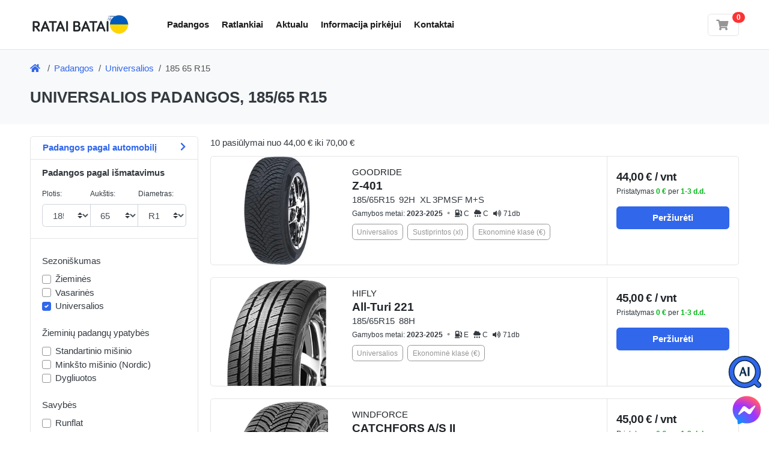

--- FILE ---
content_type: text/html; charset=UTF-8
request_url: https://rataibatai.lt/padangos/universalios-185-65-r15
body_size: 80054
content:
<!DOCTYPE html>

<html lang="lt">
<head>
    
    <meta charset="utf-8">
    <meta http-equiv="X-UA-Compatible" content="IE=edge">

    <title>185/65 R15 , universalios padangos ☑️ GERA KAINA | rataibatai.lt</title>

                    <meta property="og:url" content="https://rataibatai.lt/padangos/universalios-185-65-r15" />
    <meta property="og:site_name" content="rataibatai.lt" />
    <meta name="description" content="Universalios padangos 185/65 R15, gera kaina perkant internetu. ☑️ GREITAS NEMOKAMAS PRISTATYMAS. ➡️ Apsilankykite!"/>
    <meta property="og:title" content="185/65 R15 , universalios padangos ☑️ GERA KAINA" />
    <meta property="og:description" content="Universalios padangos 185/65 R15, gera kaina perkant internetu. ☑️ GREITAS NEMOKAMAS PRISTATYMAS. ➡️ Apsilankykite!" />
    
                <link rel="canonical" href="https://rataibatai.lt/padangos/universalios-185-65-r15" />
                <script type="application/ld+json">{"@context":"https:\/\/schema.org","@type":"BreadcrumbList","itemListElement":[{"@type":"ListItem","position":1,"name":"Padangos","item":"https:\/\/rataibatai.lt\/padangos"},{"@type":"ListItem","position":2,"name":"Universalios","item":"https:\/\/rataibatai.lt\/padangos\/universalios"},{"@type":"ListItem","position":3,"name":"185 65 R15"}]}</script>
        <script type="application/ld+json">{"@context":"https:\/\/schema.org","@type":"ItemList","itemListElement":[{"@type":"ListItem","position":1,"name":"GOODRIDE Z-401 185\/65R15 92H XL 3PMSF M+S","url":"https:\/\/rataibatai.lt\/products\/westlake-goodride-as-z401-185-65r15-92h-xl"},{"@type":"ListItem","position":2,"name":"HIFLY All-Turi 221 185\/65R15 88H","url":"https:\/\/rataibatai.lt\/products\/hifly-all-turi-221-185-65r15-88h"},{"@type":"ListItem","position":3,"name":"WINDFORCE CATCHFORS A\/S II 185\/65R15 92T XL","url":"https:\/\/rataibatai.lt\/products\/windforce-catchfors-a-s-ii-185-65r15-92t-xl"},{"@type":"ListItem","position":4,"name":"WESTLAKE Z-401 185\/65R15 92H XL 3PMSF M+S","url":"https:\/\/rataibatai.lt\/products\/westlake-z-401-185-65r15-92h-xl"},{"@type":"ListItem","position":5,"name":"GT RADIAL CLIMATEACTIVE 185\/65R15 92V XL ELECT 3PMSF M+S","url":"https:\/\/rataibatai.lt\/products\/gt-radial-climateactive-185-65r15-92v-xl-elect-3pmsf-m-s"},{"@type":"ListItem","position":6,"name":"NANKANG AW-6 185\/65R15 92H XL","url":"https:\/\/rataibatai.lt\/products\/nankang-aw-6-185-65r15-92h-xl"},{"@type":"ListItem","position":7,"name":"LASSA MULTIWAYS 2 185\/65R15 92V XL 3PMSF","url":"https:\/\/rataibatai.lt\/products\/lassa-multiways-2-185-65r15-92v-3pmsf-xl"},{"@type":"ListItem","position":8,"name":"BARUM Quartaris 5 185\/65R15 88T","url":"https:\/\/rataibatai.lt\/products\/barum-quartaris-5-185-65r15-88t"},{"@type":"ListItem","position":9,"name":"NEXEN N-blue 4Season 2 185\/65R15 92T XL","url":"https:\/\/rataibatai.lt\/products\/nexen-n-blue-4season-2-185-65r15-92t-xl"},{"@type":"ListItem","position":10,"name":"KUMHO HA32 185\/65R15 92V XL 3PMSF M+S","url":"https:\/\/rataibatai.lt\/products\/kumho-ha32-185-65r15-92v-xl-3pmsf-m-s"}]}</script>
        <meta content="width=device-width, initial-scale=1, maximum-scale=1, user-scalable=no" name="viewport">
        
            <link rel="stylesheet" href="/build/bootstrap-theme/app.677584ca.css">



    
    


    
    <script type="text/javascript" src="https://cdn.futodi.com/widget/86e95533-0de9-4e5e-acc1-6e0e2536a39e/site.js" async></script>
</head>

<body class="d-flex flex-column min-vh-100">





    <header class="section-header">
    
            <section class="header-main border-bottom">
    <div class="container">
        <div class="row align-items-center">
            <div class="col-auto">
        <a href="/" class="brand-wrap"><img class="logo"
                                                                 src="https://d1g3h7pxaabqr8.cloudfront.net/eyJidWNrZXQiOiJncC1jbG91ZC1maWxlcyIsImtleSI6InRoZW1lc1wvcmF0YWliYXRhaVwvcmF0YWktYmF0YWktbG9nby11a3IucG5nIiwiZWRpdHMiOnsicmVzaXplIjp7IndpZHRoIjoxNjUsImZpdCI6ImNvdmVyIn19fQ=="
                                                                 width="165" height="42"
                                                                 alt="Padangos internetu - rataibatai.lt"/></a>
</div>
            <div class="col">
    <nav class="navbar navbar-main navbar-expand-lg navbar-light mr-auto">
        <div class="container">
            <div class="collapse navbar-collapse" id="main_nav">
                <ul class="navbar-nav">
    <li class="nav-item">
        <a class="nav-link" href="/padangos" title="Padangos">Padangos</a>
    </li>
        <li class="nav-item">
        <a class="nav-link" href="/ratlankiai" title="Ratlankiai">Ratlankiai</a>
    </li>
    <li class="nav-item">
<a title="Aktualu" href="/apie-padangas"
                       class="nav-link"
            >
        Aktualu
</a>
</li>
    <li class="nav-item">
<a title="Informacija pirkėjui" href="/informacija"
                       class="nav-link"
            >
        Informacija pirkėjui
</a>
</li>
    <li class="nav-item">
<a title="Kontaktai" href="/informacija/kontaktai"
                       class="nav-link"
            >
        Kontaktai
</a>
</li>
</ul>
            </div> <!-- collapse .// -->
        </div> <!-- container .// -->
    </nav>
</div>
            <div class="col-auto d-flex align-items-center">
    <div class="ml-4">
        
<div id="sylius-cart-button" class="ui circular cart button">
    

<a href="/cart/" class="widget-header" title="Peržiūrėti ir redaguoti krepšelį">
    <div class="icon icon-sm border">
        <i class="fa fa-shopping-cart"></i>&nbsp;
    </div>
    <span class="badge badge-pill badge-danger notify">0</span>
</a>



</div>

    </div>
</div>
        </div> <!-- row.// -->
    </div> <!-- container.// -->
</section> <!-- header-main .// -->
    </header> <!-- section-header.// -->








<div id="page-header">
    <style>
        #page-header .border-top {border: none!important;}
    </style>
            <section class="section-name catalog-section bg catalog-search" style="width:100%;">
    <div class="container" style="">
        <div class="padding-top-sm d-flex align-items-center">
            <nav class="flex-fill">
    <ol class="breadcrumb">
        <li class="breadcrumb-item"><a href="/"><i class="fa fa-home"></i>&nbsp;</a></li>
                                    <li class="breadcrumb-item" aria-current="page"><a href="/padangos">Padangos</a></li>
                                                <li class="breadcrumb-item" aria-current="page"><a href="/padangos/universalios">Universalios</a></li>
                                                <li class="breadcrumb-item active" aria-current="page">185 65 R15</li>
                        </ol>
</nav>
        </div>
        <header class="padding-y-sm">
            <h1 class="multiline-header">Universalios padangos, 185/65 R15</h1>
        </header>
    </div>
</section>
    </div>
<section class="padding-top-sm">
    <div class="container">
        <div id="paginated-filter" data-flow="desktop" data-path="/padangos">
            <div class="row">
    <aside class="col-md-3">
        <form method="post" action="/padangos" data-slugify="1" id="PaginatedFilterForm" class="ui form">
            <div class="card mb-1">
                        <div class="section-filter-by-vehicle-button filter-group">
            <a title="Padangos pagal automobilį" href="/padangos/pagal-auto" class="btn btn-link btn-block">
                Padangos pagal automobilį <i class="fa fa-chevron-right"></i>
            </a>
        </div>
                <article class="filter-group" style="display: block;">
            <div class="filter-content collapse show" id="live-filter-section-0">
                <header class="card-header">
                    <span class="title">Padangos pagal išmatavimus</span>
                </header>
                <div class="card-body" style="padding-top: 0;">
                    <div class="row no-gutters">
                        <label class="col-4" for="filters_tire_width"><small>Plotis:</small></label>
                        <label class="col-4" for="filters_tire_profile"><small>Aukštis:</small></label>
                        <label class="col-4" for="filters_tire_diameter"><small>Diametras:</small></label>
                    </div>
                    <div class="input-group w-100">
                        <select id="filters_tire_width" name="filters[tire_width]" class="custom-select form-control form-control"><option value="">--</option><option value="w135">135</option><option value="w145">145</option><option value="w155">155</option><option value="w165">165</option><option value="w175">175</option><option value="w185" selected="selected">185</option><option value="w195">195</option><option value="w205">205</option><option value="w215">215</option><option value="w225">225</option><option value="w235">235</option><option value="w245">245</option><option value="w255">255</option><option value="w265">265</option><option value="w275">275</option><option value="w285">285</option><option value="w295">295</option><option value="w305">305</option><option value="w315">315</option><option value="w325">325</option><option value="w335">335</option></select>
                        <select id="filters_tire_profile" name="filters[tire_profile]" class="custom-select form-control form-control"><option value="">--</option><option value="p25">25</option><option value="p30">30</option><option value="p35">35</option><option value="p40">40</option><option value="p45">45</option><option value="p50">50</option><option value="p55">55</option><option value="p60">60</option><option value="p65" selected="selected">65</option><option value="p70">70</option><option value="p75">75</option><option value="p80">80</option><option value="p85">85</option></select>
                        <select id="filters_tire_diameter" name="filters[tire_diameter]" class="custom-select form-control form-control"><option value="">--</option><option value="r10">R10</option><option value="r10c">R10C</option><option value="r12">R12</option><option value="r12c">R12C</option><option value="r13">R13</option><option value="r13c">R13C</option><option value="r14">R14</option><option value="r14c">R14C</option><option value="r15" selected="selected">R15</option><option value="r15c">R15C</option><option value="r16">R16</option><option value="r16c">R16C</option><option value="r17">R17</option><option value="r17c">R17C</option><option value="r18">R18</option><option value="r18c">R18C</option><option value="r19">R19</option><option value="r19c">R19C</option><option value="r20">R20</option><option value="r21">R21</option><option value="r22">R22</option><option value="r23">R23</option><option value="r24">R24</option></select>
                    </div>
                </div>
            </div>
        </article>
        <article class="filter-group">
        <div class="filter-content collapse show" id="live-filter-section-0">
            <div class="card-body">
                                <fieldset class="form-group"><legend class="col-form-label">Sezoniškumas</legend><div id="filters_tire_season"><div class="custom-control custom-checkbox">        
        <input type="checkbox" id="filters_tire_season_0" name="filters[tire_season][]" class="custom-control-input" value="winter" />
        <label class="custom-control-label" for="filters_tire_season_0">Žieminės</label></div><div class="custom-control custom-checkbox">        
        <input type="checkbox" id="filters_tire_season_1" name="filters[tire_season][]" class="custom-control-input" value="summer" />
        <label class="custom-control-label" for="filters_tire_season_1">Vasarinės</label></div><div class="custom-control custom-checkbox">        
        <input type="checkbox" id="filters_tire_season_2" name="filters[tire_season][]" class="custom-control-input" value="4season" checked="checked" />
        <label class="custom-control-label" for="filters_tire_season_2">Universalios</label></div></div></fieldset>
                                                <fieldset class="form-group"><legend class="col-form-label">Žieminių padangų ypatybės</legend><div id="filters_tire_behavior"><div class="custom-control custom-checkbox">        
        <input type="checkbox" id="filters_tire_behavior_0" name="filters[tire_behavior][]" class="custom-control-input" value="stand" />
        <label class="custom-control-label" for="filters_tire_behavior_0">Standartinio mišinio</label></div><div class="custom-control custom-checkbox">        
        <input type="checkbox" id="filters_tire_behavior_1" name="filters[tire_behavior][]" class="custom-control-input" value="soft" />
        <label class="custom-control-label" for="filters_tire_behavior_1">Minkšto mišinio (Nordic)</label></div><div class="custom-control custom-checkbox">        
        <input type="checkbox" id="filters_tire_behavior_2" name="filters[tire_behavior][]" class="custom-control-input" value="studs" />
        <label class="custom-control-label" for="filters_tire_behavior_2">Dygliuotos</label></div></div></fieldset>
                                <fieldset class="form-group"><legend class="col-form-label">Savybės</legend><div id="filters_tire_extra"><div class="custom-control custom-checkbox">        
        <input type="checkbox" id="filters_tire_extra_0" name="filters[tire_extra][]" class="custom-control-input" value="rf" />
        <label class="custom-control-label" for="filters_tire_extra_0">Runflat</label></div><div class="custom-control custom-checkbox">        
        <input type="checkbox" id="filters_tire_extra_1" name="filters[tire_extra][]" class="custom-control-input" value="xl" />
        <label class="custom-control-label" for="filters_tire_extra_1">Sustiprintos, XL</label></div></div></fieldset>
            </div>
        </div>
    </article>
            <article class="filter-group">
        <header class="card-header">
            <a href="#live-filter-section-1"  data-bs-toggle="collapse" data-bs-target="#live-filter-section-1" aria-expanded="true" class="">
                <i class="icon-control fa fa-chevron-down"></i>
                <span class="title">Gamintojai</span>
            </a>
        </header>
        <div class="filter-content collapse" id="live-filter-section-1">
            <div class="card-body" style="padding-top: 0">
                <fieldset class="form-group"><legend class="col-form-label">Pasirinkimas</legend><div id="filters_tire_price_segment"><div class="custom-control custom-checkbox">        
        <input type="checkbox" id="filters_tire_price_segment_0" name="filters[tire_price_segment][]" class="custom-control-input" value="pr-prem" />
        <label class="custom-control-label" for="filters_tire_price_segment_0">€€€</label></div><div class="custom-control custom-checkbox">        
        <input type="checkbox" id="filters_tire_price_segment_1" name="filters[tire_price_segment][]" class="custom-control-input" value="pr-reg" />
        <label class="custom-control-label" for="filters_tire_price_segment_1">€€</label></div><div class="custom-control custom-checkbox">        
        <input type="checkbox" id="filters_tire_price_segment_2" name="filters[tire_price_segment][]" class="custom-control-input" value="pr-bud" />
        <label class="custom-control-label" for="filters_tire_price_segment_2">€</label></div></div></fieldset>
                <fieldset class="form-group"><legend class="col-form-label">Gamintojas</legend><div id="filters_tire_brand"><div class="custom-control custom-checkbox">        
        <input type="checkbox" id="filters_tire_brand_0" name="filters[tire_brand][]" class="custom-control-input" value="aptany" />
        <label class="custom-control-label" for="filters_tire_brand_0">APTANY</label></div><div class="custom-control custom-checkbox">        
        <input type="checkbox" id="filters_tire_brand_1" name="filters[tire_brand][]" class="custom-control-input" value="barum" />
        <label class="custom-control-label" for="filters_tire_brand_1">BARUM</label></div><div class="custom-control custom-checkbox">        
        <input type="checkbox" id="filters_tire_brand_2" name="filters[tire_brand][]" class="custom-control-input" value="bfgoodrich" />
        <label class="custom-control-label" for="filters_tire_brand_2">BFGOODRICH</label></div><div class="custom-control custom-checkbox">        
        <input type="checkbox" id="filters_tire_brand_3" name="filters[tire_brand][]" class="custom-control-input" value="bridgestone" />
        <label class="custom-control-label" for="filters_tire_brand_3">BRIDGESTONE</label></div><div class="custom-control custom-checkbox">        
        <input type="checkbox" id="filters_tire_brand_4" name="filters[tire_brand][]" class="custom-control-input" value="continental" />
        <label class="custom-control-label" for="filters_tire_brand_4">CONTINENTAL</label></div><div class="custom-control custom-checkbox">        
        <input type="checkbox" id="filters_tire_brand_5" name="filters[tire_brand][]" class="custom-control-input" value="debica" />
        <label class="custom-control-label" for="filters_tire_brand_5">DEBICA</label></div><div class="custom-control custom-checkbox">        
        <input type="checkbox" id="filters_tire_brand_6" name="filters[tire_brand][]" class="custom-control-input" value="diamond_back" />
        <label class="custom-control-label" for="filters_tire_brand_6">DIAMOND BACK</label></div><div class="custom-control custom-checkbox">        
        <input type="checkbox" id="filters_tire_brand_7" name="filters[tire_brand][]" class="custom-control-input" value="dunlop" />
        <label class="custom-control-label" for="filters_tire_brand_7">DUNLOP</label></div><div class="custom-control custom-checkbox">        
        <input type="checkbox" id="filters_tire_brand_8" name="filters[tire_brand][]" class="custom-control-input" value="dynamo" />
        <label class="custom-control-label" for="filters_tire_brand_8">DYNAMO</label></div><div class="custom-control custom-checkbox">        
        <input type="checkbox" id="filters_tire_brand_9" name="filters[tire_brand][]" class="custom-control-input" value="falken" />
        <label class="custom-control-label" for="filters_tire_brand_9">FALKEN</label></div><div class="custom-control custom-checkbox">        
        <input type="checkbox" id="filters_tire_brand_10" name="filters[tire_brand][]" class="custom-control-input" value="federal" />
        <label class="custom-control-label" for="filters_tire_brand_10">FEDERAL</label></div><div class="custom-control custom-checkbox">        
        <input type="checkbox" id="filters_tire_brand_11" name="filters[tire_brand][]" class="custom-control-input" value="firestone" />
        <label class="custom-control-label" for="filters_tire_brand_11">FIRESTONE</label></div><div class="custom-control custom-checkbox">        
        <input type="checkbox" id="filters_tire_brand_12" name="filters[tire_brand][]" class="custom-control-input" value="fronway" />
        <label class="custom-control-label" for="filters_tire_brand_12">FRONWAY</label></div><div class="custom-control custom-checkbox">        
        <input type="checkbox" id="filters_tire_brand_13" name="filters[tire_brand][]" class="custom-control-input" value="general" />
        <label class="custom-control-label" for="filters_tire_brand_13">GENERAL</label></div><div class="custom-control custom-checkbox">        
        <input type="checkbox" id="filters_tire_brand_14" name="filters[tire_brand][]" class="custom-control-input" value="general_tire" />
        <label class="custom-control-label" for="filters_tire_brand_14">GENERAL TIRE</label></div><div class="custom-control custom-checkbox">        
        <input type="checkbox" id="filters_tire_brand_15" name="filters[tire_brand][]" class="custom-control-input" value="gislaved" />
        <label class="custom-control-label" for="filters_tire_brand_15">GISLAVED</label></div><div class="custom-control custom-checkbox">        
        <input type="checkbox" id="filters_tire_brand_16" name="filters[tire_brand][]" class="custom-control-input" value="giti" />
        <label class="custom-control-label" for="filters_tire_brand_16">GITI</label></div><div class="custom-control custom-checkbox">        
        <input type="checkbox" id="filters_tire_brand_17" name="filters[tire_brand][]" class="custom-control-input" value="goodride" />
        <label class="custom-control-label" for="filters_tire_brand_17">GOODRIDE</label></div><div class="custom-control custom-checkbox">        
        <input type="checkbox" id="filters_tire_brand_18" name="filters[tire_brand][]" class="custom-control-input" value="goodyear" />
        <label class="custom-control-label" for="filters_tire_brand_18">GOODYEAR</label></div><div class="custom-control custom-checkbox">        
        <input type="checkbox" id="filters_tire_brand_19" name="filters[tire_brand][]" class="custom-control-input" value="greenmax" />
        <label class="custom-control-label" for="filters_tire_brand_19">GREENMAX</label></div><div class="custom-control custom-checkbox">        
        <input type="checkbox" id="filters_tire_brand_20" name="filters[tire_brand][]" class="custom-control-input" value="gripmax" />
        <label class="custom-control-label" for="filters_tire_brand_20">GRIPMAX</label></div><div class="custom-control custom-checkbox">        
        <input type="checkbox" id="filters_tire_brand_21" name="filters[tire_brand][]" class="custom-control-input" value="gt_radial" />
        <label class="custom-control-label" for="filters_tire_brand_21">GT RADIAL</label></div><div class="custom-control custom-checkbox">        
        <input type="checkbox" id="filters_tire_brand_22" name="filters[tire_brand][]" class="custom-control-input" value="hankook" />
        <label class="custom-control-label" for="filters_tire_brand_22">HANKOOK</label></div><div class="custom-control custom-checkbox">        
        <input type="checkbox" id="filters_tire_brand_23" name="filters[tire_brand][]" class="custom-control-input" value="hifly" />
        <label class="custom-control-label" for="filters_tire_brand_23">HIFLY</label></div><div class="custom-control custom-checkbox">        
        <input type="checkbox" id="filters_tire_brand_24" name="filters[tire_brand][]" class="custom-control-input" value="kelly" />
        <label class="custom-control-label" for="filters_tire_brand_24">KELLY</label></div><div class="custom-control custom-checkbox">        
        <input type="checkbox" id="filters_tire_brand_25" name="filters[tire_brand][]" class="custom-control-input" value="kormoran" />
        <label class="custom-control-label" for="filters_tire_brand_25">KORMORAN</label></div><div class="custom-control custom-checkbox">        
        <input type="checkbox" id="filters_tire_brand_26" name="filters[tire_brand][]" class="custom-control-input" value="kumho" />
        <label class="custom-control-label" for="filters_tire_brand_26">KUMHO</label></div><div class="custom-control custom-checkbox">        
        <input type="checkbox" id="filters_tire_brand_27" name="filters[tire_brand][]" class="custom-control-input" value="lassa" />
        <label class="custom-control-label" for="filters_tire_brand_27">LASSA</label></div><div class="custom-control custom-checkbox">        
        <input type="checkbox" id="filters_tire_brand_28" name="filters[tire_brand][]" class="custom-control-input" value="laufenn" />
        <label class="custom-control-label" for="filters_tire_brand_28">LAUFENN</label></div><div class="custom-control custom-checkbox">        
        <input type="checkbox" id="filters_tire_brand_29" name="filters[tire_brand][]" class="custom-control-input" value="marshal" />
        <label class="custom-control-label" for="filters_tire_brand_29">MARSHAL</label></div><div class="custom-control custom-checkbox">        
        <input type="checkbox" id="filters_tire_brand_30" name="filters[tire_brand][]" class="custom-control-input" value="matador" />
        <label class="custom-control-label" for="filters_tire_brand_30">MATADOR</label></div><div class="custom-control custom-checkbox">        
        <input type="checkbox" id="filters_tire_brand_31" name="filters[tire_brand][]" class="custom-control-input" value="maxxis" />
        <label class="custom-control-label" for="filters_tire_brand_31">MAXXIS</label></div><div class="custom-control custom-checkbox">        
        <input type="checkbox" id="filters_tire_brand_32" name="filters[tire_brand][]" class="custom-control-input" value="michelin" />
        <label class="custom-control-label" for="filters_tire_brand_32">MICHELIN</label></div><div class="custom-control custom-checkbox">        
        <input type="checkbox" id="filters_tire_brand_33" name="filters[tire_brand][]" class="custom-control-input" value="mileking" />
        <label class="custom-control-label" for="filters_tire_brand_33">MILEKING</label></div><div class="custom-control custom-checkbox">        
        <input type="checkbox" id="filters_tire_brand_34" name="filters[tire_brand][]" class="custom-control-input" value="minerva" />
        <label class="custom-control-label" for="filters_tire_brand_34">MINERVA</label></div><div class="custom-control custom-checkbox">        
        <input type="checkbox" id="filters_tire_brand_35" name="filters[tire_brand][]" class="custom-control-input" value="nankang" />
        <label class="custom-control-label" for="filters_tire_brand_35">NANKANG</label></div><div class="custom-control custom-checkbox">        
        <input type="checkbox" id="filters_tire_brand_36" name="filters[tire_brand][]" class="custom-control-input" value="nereus" />
        <label class="custom-control-label" for="filters_tire_brand_36">NEREUS</label></div><div class="custom-control custom-checkbox">        
        <input type="checkbox" id="filters_tire_brand_37" name="filters[tire_brand][]" class="custom-control-input" value="nexen" />
        <label class="custom-control-label" for="filters_tire_brand_37">NEXEN</label></div><div class="custom-control custom-checkbox">        
        <input type="checkbox" id="filters_tire_brand_38" name="filters[tire_brand][]" class="custom-control-input" value="nokian" />
        <label class="custom-control-label" for="filters_tire_brand_38">NOKIAN</label></div><div class="custom-control custom-checkbox">        
        <input type="checkbox" id="filters_tire_brand_39" name="filters[tire_brand][]" class="custom-control-input" value="pirelli" />
        <label class="custom-control-label" for="filters_tire_brand_39">PIRELLI</label></div><div class="custom-control custom-checkbox">        
        <input type="checkbox" id="filters_tire_brand_40" name="filters[tire_brand][]" class="custom-control-input" value="roadcruza" />
        <label class="custom-control-label" for="filters_tire_brand_40">ROADCRUZA</label></div><div class="custom-control custom-checkbox">        
        <input type="checkbox" id="filters_tire_brand_41" name="filters[tire_brand][]" class="custom-control-input" value="rotalla" />
        <label class="custom-control-label" for="filters_tire_brand_41">ROTALLA</label></div><div class="custom-control custom-checkbox">        
        <input type="checkbox" id="filters_tire_brand_42" name="filters[tire_brand][]" class="custom-control-input" value="sailun" />
        <label class="custom-control-label" for="filters_tire_brand_42">SAILUN</label></div><div class="custom-control custom-checkbox">        
        <input type="checkbox" id="filters_tire_brand_43" name="filters[tire_brand][]" class="custom-control-input" value="sava" />
        <label class="custom-control-label" for="filters_tire_brand_43">SAVA</label></div><div class="custom-control custom-checkbox">        
        <input type="checkbox" id="filters_tire_brand_44" name="filters[tire_brand][]" class="custom-control-input" value="taurus" />
        <label class="custom-control-label" for="filters_tire_brand_44">TAURUS</label></div><div class="custom-control custom-checkbox">        
        <input type="checkbox" id="filters_tire_brand_45" name="filters[tire_brand][]" class="custom-control-input" value="tigar" />
        <label class="custom-control-label" for="filters_tire_brand_45">TIGAR</label></div><div class="custom-control custom-checkbox">        
        <input type="checkbox" id="filters_tire_brand_46" name="filters[tire_brand][]" class="custom-control-input" value="tourador" />
        <label class="custom-control-label" for="filters_tire_brand_46">TOURADOR</label></div><div class="custom-control custom-checkbox">        
        <input type="checkbox" id="filters_tire_brand_47" name="filters[tire_brand][]" class="custom-control-input" value="toyo" />
        <label class="custom-control-label" for="filters_tire_brand_47">TOYO</label></div><div class="custom-control custom-checkbox">        
        <input type="checkbox" id="filters_tire_brand_48" name="filters[tire_brand][]" class="custom-control-input" value="tracmax" />
        <label class="custom-control-label" for="filters_tire_brand_48">TRACMAX</label></div><div class="custom-control custom-checkbox">        
        <input type="checkbox" id="filters_tire_brand_49" name="filters[tire_brand][]" class="custom-control-input" value="triangle" />
        <label class="custom-control-label" for="filters_tire_brand_49">TRIANGLE</label></div><div class="custom-control custom-checkbox">        
        <input type="checkbox" id="filters_tire_brand_50" name="filters[tire_brand][]" class="custom-control-input" value="tristar" />
        <label class="custom-control-label" for="filters_tire_brand_50">TRISTAR</label></div><div class="custom-control custom-checkbox">        
        <input type="checkbox" id="filters_tire_brand_51" name="filters[tire_brand][]" class="custom-control-input" value="westlake" />
        <label class="custom-control-label" for="filters_tire_brand_51">WESTLAKE</label></div><div class="custom-control custom-checkbox">        
        <input type="checkbox" id="filters_tire_brand_52" name="filters[tire_brand][]" class="custom-control-input" value="windforce" />
        <label class="custom-control-label" for="filters_tire_brand_52">WINDFORCE</label></div><div class="custom-control custom-checkbox">        
        <input type="checkbox" id="filters_tire_brand_53" name="filters[tire_brand][]" class="custom-control-input" value="winrun" />
        <label class="custom-control-label" for="filters_tire_brand_53">WINRUN</label></div><div class="custom-control custom-checkbox">        
        <input type="checkbox" id="filters_tire_brand_54" name="filters[tire_brand][]" class="custom-control-input" value="yokohama" />
        <label class="custom-control-label" for="filters_tire_brand_54">YOKOHAMA</label></div><div class="custom-control custom-checkbox">        
        <input type="checkbox" id="filters_tire_brand_55" name="filters[tire_brand][]" class="custom-control-input" value="zeetex" />
        <label class="custom-control-label" for="filters_tire_brand_55">ZEETEX</label></div></div></fieldset>
            </div>
        </div>
    </article>
                            <article class="filter-group">
        <header class="card-header">
            <a href="#live-filter-section-2"  data-bs-toggle="collapse" data-bs-target="#live-filter-section-2" aria-expanded="true" class="">
                <i class="icon-control fa fa-chevron-down"></i>
                <span class="title">EU žymėjimai</span>
            </a>
        </header>
        <div class="filter-content collapse" id="live-filter-section-2">
            <div class="card-body" style="padding-top: 0">
                <fieldset class="form-group"><legend class="col-form-label">Degalų naudojimo efektyvumas</legend><div id="filters_tire_fuel" data-tag-label="Deg. {value}" data-tag-strategy="combined" class=""><div class="form-check">        
        <input type="checkbox" id="filters_tire_fuel_0" name="filters[tire_fuel][]" class="form-check-input" value="fuel-a" />
        <label class="form-check-label" for="filters_tire_fuel_0">A</label></div><div class="form-check">        
        <input type="checkbox" id="filters_tire_fuel_1" name="filters[tire_fuel][]" class="form-check-input" value="fuel-b" />
        <label class="form-check-label" for="filters_tire_fuel_1">B</label></div><div class="form-check">        
        <input type="checkbox" id="filters_tire_fuel_2" name="filters[tire_fuel][]" class="form-check-input" value="fuel-c" />
        <label class="form-check-label" for="filters_tire_fuel_2">C</label></div><div class="form-check">        
        <input type="checkbox" id="filters_tire_fuel_3" name="filters[tire_fuel][]" class="form-check-input" value="fuel-d" />
        <label class="form-check-label" for="filters_tire_fuel_3">D</label></div><div class="form-check">        
        <input type="checkbox" id="filters_tire_fuel_4" name="filters[tire_fuel][]" class="form-check-input" value="fuel-f" />
        <label class="form-check-label" for="filters_tire_fuel_4">F</label></div></div></fieldset>
                <fieldset class="form-group"><legend class="col-form-label">Sukibimas su šlapia danga</legend><div id="filters_tire_wet" data-tag-label="Sukib.: {value}" data-tag-strategy="combined" class=""><div class="form-check">        
        <input type="checkbox" id="filters_tire_wet_0" name="filters[tire_wet][]" class="form-check-input" value="wet-a" />
        <label class="form-check-label" for="filters_tire_wet_0">A</label></div><div class="form-check">        
        <input type="checkbox" id="filters_tire_wet_1" name="filters[tire_wet][]" class="form-check-input" value="wet-b" />
        <label class="form-check-label" for="filters_tire_wet_1">B</label></div><div class="form-check">        
        <input type="checkbox" id="filters_tire_wet_2" name="filters[tire_wet][]" class="form-check-input" value="wet-c" />
        <label class="form-check-label" for="filters_tire_wet_2">C</label></div><div class="form-check">        
        <input type="checkbox" id="filters_tire_wet_3" name="filters[tire_wet][]" class="form-check-input" value="wet-d" />
        <label class="form-check-label" for="filters_tire_wet_3">D</label></div><div class="form-check">        
        <input type="checkbox" id="filters_tire_wet_4" name="filters[tire_wet][]" class="form-check-input" value="wet-e" />
        <label class="form-check-label" for="filters_tire_wet_4">E</label></div></div></fieldset>
                <fieldset class="form-group">
                    <legend class="col-form-label">Išorinis riedėjimo triukšmas (dB)</legend>
                    <div class="form-row">
                        <div class="col-6">
                            <select id="filters_tire_noise_min" name="filters[tire_noise_min]" data-tag-label="nuo: {value}db" class="custom-select form-control"><option value="">nuo</option><option value="dbl66">66 (dB)</option><option value="dbl67">67 (dB)</option><option value="dbl68">68 (dB)</option><option value="dbl69">69 (dB)</option><option value="dbl70">70 (dB)</option><option value="dbl71">71 (dB)</option><option value="dbl72">72 (dB)</option><option value="dbl73">73 (dB)</option><option value="dbl74">74 (dB)</option><option value="dbl75">75 (dB)</option><option value="dbl76">76 (dB)</option></select>
                        </div>
                        <div class="text-right col-6">
                            <select id="filters_tire_noise_max" name="filters[tire_noise_max]" data-tag-label="iki: {value}db" class="custom-select form-control"><option value="">iki</option><option value="dbh76">76 (dB)</option><option value="dbh75">75 (dB)</option><option value="dbh74">74 (dB)</option><option value="dbh73">73 (dB)</option><option value="dbh72">72 (dB)</option><option value="dbh71">71 (dB)</option><option value="dbh70">70 (dB)</option><option value="dbh69">69 (dB)</option><option value="dbh68">68 (dB)</option><option value="dbh67">67 (dB)</option><option value="dbh66">66 (dB)</option></select>
                        </div>
                    </div>
                </fieldset>
            </div>
        </div>
    </article>
</div>
        </form>
    </aside>
    <main class="col-md-9">
        <div id="paginated-filter-result" class="loadable">
            <div class="section-result-info d-flex">
    <div class="mr-auto">
        <p>
            <span id="live-filter-result-count">10</span> pasiūlymai
            nuo <span id="live-filter-result-min-price">44,00 € </span> iki <span id="live-filter-result-max-price">70,00 €</span>
        </p>
    </div>
</div>


<div id="products" class="section-result-products">
            


<article class="card card-product-list compact" >
    <div class="row no-gutters">
        <aside class="col-4 col-md-3">    <a href="/products/westlake-goodride-as-z401-185-65r15-92h-xl" class="img-wrap">
                                            <img src="https://d1g3h7pxaabqr8.cloudfront.net/eyJidWNrZXQiOiJncC1jbG91ZC1maWxlcyIsImtleSI6InByb2R1Y3RzXC85NjI4MWRlOFwvMjY3MC5qcGciLCJlZGl0cyI6eyJyZXNpemUiOnsid2lkdGgiOjI2MCwiaGVpZ2h0IjoyNjAsImZpdCI6Im91dHNpZGUifX19"  alt="GOODRIDE Z-401 185/65R15 92H XL 3PMSF M+S" class="ui bordered image" loading="lazy" />
    </a>
</aside>
        <div class="col-8 col-md-6" >
            <div class="info-main">
                    <a href="/products/westlake-goodride-as-z401-185-65r15-92h-xl" class="title">
        GOODRIDE<br/>
        <span class="h5">Z-401</span>
    </a>
        <div class="rating-wrap mb-2">
        <span class="mr-1">185/65R15</span>
        <span class="mr-1">92H</span>
                    <span class="mr-1">XL 3PMSF M+S</span>
                <div>
            <span class="mr-1">
                <small>Gamybos metai: <strong >2023-2025</strong></small>
            </span>
                            <span class="mr-1 separator text-muted">•</span>
                <small class="mr-1"><i class="fa fa-gas-pump"></i> C</small>
                <small class="mr-1"><i class="fa fa-cloud-rain"></i> C</small>
                <small class="mr-1"><i class="fa fa-volume-up"></i> 71db</small>
                    </div>
    </div>
<div class="d-none d-md-block">                    <div class="section-filter-tags product-box">
                            <span class="tag-item">Universalios</span>
                            <span class="tag-item">Sustiprintos (xl)</span>
                            <span class="tag-item">Ekonominė klasė (€)</span>
                    </div>
    </div>
                                                </div>
        </div>
                                    <div class="col-12 d-md-none">
                    <div class="info-aside info-aside-tags">
                        <div class="table-responsive">                    <div class="section-filter-tags product-box">
                            <span class="tag-item">Universalios</span>
                            <span class="tag-item">Sustiprintos (xl)</span>
                            <span class="tag-item">Ekonominė klasė (€)</span>
                    </div>
    </div>
                    </div>
                </div>
                        <aside class="col-md-3">
                <div class="info-aside">
                    <div class="row no-gutters">
                        <div class="col-6 col-sm-12">        <div class="price-wrap">
        <span class="price h5" >44,00 € / vnt</span>
    </div>
                                <p><small>Pristatymas <strong class="text-success">0 €</strong> per <strong class="text-success">1-3 d.d.</strong></small></p>
                            </div>
                        <div class="col-6 col-sm-12">    <p>
        <a href="/products/westlake-goodride-as-z401-185-65r15-92h-xl" class="btn btn-primary btn-block">Peržiurėti</a>
    </p>
</div>
                    </div>
                </div>
            </aside>
            </div>
</article>



            


<article class="card card-product-list compact" >
    <div class="row no-gutters">
        <aside class="col-4 col-md-3">    <a href="/products/hifly-all-turi-221-185-65r15-88h" class="img-wrap">
                                            <img src="https://d1g3h7pxaabqr8.cloudfront.net/eyJidWNrZXQiOiJncC1jbG91ZC1maWxlcyIsImtleSI6InByb2R1Y3RzXC9lYTc2ODMzZlwvN2FiNDMzMjQuanBnIiwiZWRpdHMiOnsicmVzaXplIjp7IndpZHRoIjoyNjAsImhlaWdodCI6MjYwLCJmaXQiOiJvdXRzaWRlIn19fQ=="  alt="HIFLY All-Turi 221 185/65R15 88H" class="ui bordered image" loading="lazy" />
    </a>
</aside>
        <div class="col-8 col-md-6" >
            <div class="info-main">
                    <a href="/products/hifly-all-turi-221-185-65r15-88h" class="title">
        HIFLY<br/>
        <span class="h5">All-Turi 221</span>
    </a>
        <div class="rating-wrap mb-2">
        <span class="mr-1">185/65R15</span>
        <span class="mr-1">88H</span>
                <div>
            <span class="mr-1">
                <small>Gamybos metai: <strong >2023-2025</strong></small>
            </span>
                            <span class="mr-1 separator text-muted">•</span>
                <small class="mr-1"><i class="fa fa-gas-pump"></i> E</small>
                <small class="mr-1"><i class="fa fa-cloud-rain"></i> C</small>
                <small class="mr-1"><i class="fa fa-volume-up"></i> 71db</small>
                    </div>
    </div>
<div class="d-none d-md-block">                    <div class="section-filter-tags product-box">
                            <span class="tag-item">Universalios</span>
                            <span class="tag-item">Ekonominė klasė (€)</span>
                    </div>
    </div>
                                                </div>
        </div>
                                    <div class="col-12 d-md-none">
                    <div class="info-aside info-aside-tags">
                        <div class="table-responsive">                    <div class="section-filter-tags product-box">
                            <span class="tag-item">Universalios</span>
                            <span class="tag-item">Ekonominė klasė (€)</span>
                    </div>
    </div>
                    </div>
                </div>
                        <aside class="col-md-3">
                <div class="info-aside">
                    <div class="row no-gutters">
                        <div class="col-6 col-sm-12">        <div class="price-wrap">
        <span class="price h5" >45,00 € / vnt</span>
    </div>
                                <p><small>Pristatymas <strong class="text-success">0 €</strong> per <strong class="text-success">1-3 d.d.</strong></small></p>
                            </div>
                        <div class="col-6 col-sm-12">    <p>
        <a href="/products/hifly-all-turi-221-185-65r15-88h" class="btn btn-primary btn-block">Peržiurėti</a>
    </p>
</div>
                    </div>
                </div>
            </aside>
            </div>
</article>



            


<article class="card card-product-list compact" >
    <div class="row no-gutters">
        <aside class="col-4 col-md-3">    <a href="/products/windforce-catchfors-a-s-ii-185-65r15-92t-xl" class="img-wrap">
                                            <img src="https://d1g3h7pxaabqr8.cloudfront.net/eyJidWNrZXQiOiJncC1jbG91ZC1maWxlcyIsImtleSI6InByb2R1Y3RzXC8wYjhkOTk3YVwvY2F0Y2hmb3JzLWFzLWlpLjIoMikucG5nIiwiZWRpdHMiOnsicmVzaXplIjp7IndpZHRoIjoyNjAsImhlaWdodCI6MjYwLCJmaXQiOiJvdXRzaWRlIn19fQ=="  alt="WINDFORCE CATCHFORS A/S II 185/65R15 92T XL" class="ui bordered image" loading="lazy" />
    </a>
</aside>
        <div class="col-8 col-md-6" >
            <div class="info-main">
                    <a href="/products/windforce-catchfors-a-s-ii-185-65r15-92t-xl" class="title">
        WINDFORCE<br/>
        <span class="h5">CATCHFORS A/S II</span>
    </a>
        <div class="rating-wrap mb-2">
        <span class="mr-1">185/65R15</span>
        <span class="mr-1">92T</span>
                    <span class="mr-1">XL</span>
                <div>
            <span class="mr-1">
                <small>Gamybos metai: <strong >2023-2025</strong></small>
            </span>
                            <span class="mr-1 separator text-muted">•</span>
                <small class="mr-1"><i class="fa fa-gas-pump"></i> C</small>
                <small class="mr-1"><i class="fa fa-cloud-rain"></i> C</small>
                <small class="mr-1"><i class="fa fa-volume-up"></i> 71db</small>
                    </div>
    </div>
<div class="d-none d-md-block">                    <div class="section-filter-tags product-box">
                            <span class="tag-item">Universalios</span>
                            <span class="tag-item">Sustiprintos (xl)</span>
                            <span class="tag-item">Ekonominė klasė (€)</span>
                    </div>
    </div>
                                                </div>
        </div>
                                    <div class="col-12 d-md-none">
                    <div class="info-aside info-aside-tags">
                        <div class="table-responsive">                    <div class="section-filter-tags product-box">
                            <span class="tag-item">Universalios</span>
                            <span class="tag-item">Sustiprintos (xl)</span>
                            <span class="tag-item">Ekonominė klasė (€)</span>
                    </div>
    </div>
                    </div>
                </div>
                        <aside class="col-md-3">
                <div class="info-aside">
                    <div class="row no-gutters">
                        <div class="col-6 col-sm-12">        <div class="price-wrap">
        <span class="price h5" >45,00 € / vnt</span>
    </div>
                                <p><small>Pristatymas <strong class="text-success">0 €</strong> per <strong class="text-success">1-3 d.d.</strong></small></p>
                            </div>
                        <div class="col-6 col-sm-12">    <p>
        <a href="/products/windforce-catchfors-a-s-ii-185-65r15-92t-xl" class="btn btn-primary btn-block">Peržiurėti</a>
    </p>
</div>
                    </div>
                </div>
            </aside>
            </div>
</article>



            


<article class="card card-product-list compact" >
    <div class="row no-gutters">
        <aside class="col-4 col-md-3">    <a href="/products/westlake-z-401-185-65r15-92h-xl" class="img-wrap">
                                            <img src="https://d1g3h7pxaabqr8.cloudfront.net/eyJidWNrZXQiOiJncC1jbG91ZC1maWxlcyIsImtleSI6InByb2R1Y3RzXC85NjI4MWRlOFwvMjY3MC5qcGciLCJlZGl0cyI6eyJyZXNpemUiOnsid2lkdGgiOjI2MCwiaGVpZ2h0IjoyNjAsImZpdCI6Im91dHNpZGUifX19"  alt="WESTLAKE Z-401 185/65R15 92H XL 3PMSF M+S" class="ui bordered image" loading="lazy" />
    </a>
</aside>
        <div class="col-8 col-md-6" >
            <div class="info-main">
                    <a href="/products/westlake-z-401-185-65r15-92h-xl" class="title">
        WESTLAKE<br/>
        <span class="h5">Z-401</span>
    </a>
        <div class="rating-wrap mb-2">
        <span class="mr-1">185/65R15</span>
        <span class="mr-1">92H</span>
                    <span class="mr-1">XL 3PMSF M+S</span>
                <div>
            <span class="mr-1">
                <small>Gamybos metai: <strong >2023-2025</strong></small>
            </span>
                            <span class="mr-1 separator text-muted">•</span>
                <small class="mr-1"><i class="fa fa-gas-pump"></i> C</small>
                <small class="mr-1"><i class="fa fa-cloud-rain"></i> C</small>
                <small class="mr-1"><i class="fa fa-volume-up"></i> 71db</small>
                    </div>
    </div>
<div class="d-none d-md-block">                    <div class="section-filter-tags product-box">
                            <span class="tag-item">Universalios</span>
                            <span class="tag-item">Sustiprintos (xl)</span>
                            <span class="tag-item">Ekonominė klasė (€)</span>
                    </div>
    </div>
                                                </div>
        </div>
                                    <div class="col-12 d-md-none">
                    <div class="info-aside info-aside-tags">
                        <div class="table-responsive">                    <div class="section-filter-tags product-box">
                            <span class="tag-item">Universalios</span>
                            <span class="tag-item">Sustiprintos (xl)</span>
                            <span class="tag-item">Ekonominė klasė (€)</span>
                    </div>
    </div>
                    </div>
                </div>
                        <aside class="col-md-3">
                <div class="info-aside">
                    <div class="row no-gutters">
                        <div class="col-6 col-sm-12">        <div class="price-wrap">
        <span class="price h5" >46,00 € / vnt</span>
    </div>
                                <p><small>Pristatymas <strong class="text-success">0 €</strong> per <strong class="text-success">1-3 d.d.</strong></small></p>
                            </div>
                        <div class="col-6 col-sm-12">    <p>
        <a href="/products/westlake-z-401-185-65r15-92h-xl" class="btn btn-primary btn-block">Peržiurėti</a>
    </p>
</div>
                    </div>
                </div>
            </aside>
            </div>
</article>



            


<article class="card card-product-list compact" >
    <div class="row no-gutters">
        <aside class="col-4 col-md-3">    <a href="/products/gt-radial-climateactive-185-65r15-92v-xl-elect-3pmsf-m-s" class="img-wrap">
                                            <img src="https://d1g3h7pxaabqr8.cloudfront.net/eyJidWNrZXQiOiJncC1jbG91ZC1maWxlcyIsImtleSI6InByb2R1Y3RzXC85NjI4MWRlOFwvMTA0NzguanBnIiwiZWRpdHMiOnsicmVzaXplIjp7IndpZHRoIjoyNjAsImhlaWdodCI6MjYwLCJmaXQiOiJvdXRzaWRlIn19fQ=="  alt="GT RADIAL CLIMATEACTIVE 185/65R15 92V XL ELECT 3PMSF M+S" class="ui bordered image" loading="lazy" />
    </a>
</aside>
        <div class="col-8 col-md-6" >
            <div class="info-main">
                    <a href="/products/gt-radial-climateactive-185-65r15-92v-xl-elect-3pmsf-m-s" class="title">
        GT RADIAL<br/>
        <span class="h5">CLIMATEACTIVE</span>
    </a>
        <div class="rating-wrap mb-2">
        <span class="mr-1">185/65R15</span>
        <span class="mr-1">92V</span>
                    <span class="mr-1">XL ELECT 3PMSF M+S</span>
                <div>
            <span class="mr-1">
                <small>Gamybos metai: <strong >2023-2025</strong></small>
            </span>
                            <span class="mr-1 separator text-muted">•</span>
                <small class="mr-1"><i class="fa fa-gas-pump"></i> C</small>
                <small class="mr-1"><i class="fa fa-cloud-rain"></i> B</small>
                <small class="mr-1"><i class="fa fa-volume-up"></i> 69db</small>
                    </div>
    </div>
<div class="d-none d-md-block">                    <div class="section-filter-tags product-box">
                            <span class="tag-item">Universalios</span>
                            <span class="tag-item">Sustiprintos (xl)</span>
                            <span class="tag-item">Vidutinė klasė (€€)</span>
                    </div>
    </div>
                                                </div>
        </div>
                                    <div class="col-12 d-md-none">
                    <div class="info-aside info-aside-tags">
                        <div class="table-responsive">                    <div class="section-filter-tags product-box">
                            <span class="tag-item">Universalios</span>
                            <span class="tag-item">Sustiprintos (xl)</span>
                            <span class="tag-item">Vidutinė klasė (€€)</span>
                    </div>
    </div>
                    </div>
                </div>
                        <aside class="col-md-3">
                <div class="info-aside">
                    <div class="row no-gutters">
                        <div class="col-6 col-sm-12">        <div class="price-wrap">
        <span class="price h5" >51,00 € / vnt</span>
    </div>
                                <p><small>Pristatymas <strong class="text-success">0 €</strong> per <strong class="text-success">1-3 d.d.</strong></small></p>
                            </div>
                        <div class="col-6 col-sm-12">    <p>
        <a href="/products/gt-radial-climateactive-185-65r15-92v-xl-elect-3pmsf-m-s" class="btn btn-primary btn-block">Peržiurėti</a>
    </p>
</div>
                    </div>
                </div>
            </aside>
            </div>
</article>



            


<article class="card card-product-list compact" >
    <div class="row no-gutters">
        <aside class="col-4 col-md-3">    <a href="/products/nankang-aw-6-185-65r15-92h-xl" class="img-wrap">
                                            <img src="https://d1g3h7pxaabqr8.cloudfront.net/eyJidWNrZXQiOiJncC1jbG91ZC1maWxlcyIsImtleSI6InByb2R1Y3RzXC8wYjhkOTk3YVwvYXctNjEoMikucG5nIiwiZWRpdHMiOnsicmVzaXplIjp7IndpZHRoIjoyNjAsImhlaWdodCI6MjYwLCJmaXQiOiJvdXRzaWRlIn19fQ=="  alt="NANKANG AW-6 185/65R15 92H XL" class="ui bordered image" loading="lazy" />
    </a>
</aside>
        <div class="col-8 col-md-6" >
            <div class="info-main">
                    <a href="/products/nankang-aw-6-185-65r15-92h-xl" class="title">
        NANKANG<br/>
        <span class="h5">AW-6</span>
    </a>
        <div class="rating-wrap mb-2">
        <span class="mr-1">185/65R15</span>
        <span class="mr-1">92H</span>
                    <span class="mr-1">XL</span>
                <div>
            <span class="mr-1">
                <small>Gamybos metai: <strong >2023-2025</strong></small>
            </span>
                            <span class="mr-1 separator text-muted">•</span>
                <small class="mr-1"><i class="fa fa-gas-pump"></i> C</small>
                <small class="mr-1"><i class="fa fa-cloud-rain"></i> B</small>
                <small class="mr-1"><i class="fa fa-volume-up"></i> 70db</small>
                    </div>
    </div>
<div class="d-none d-md-block">                    <div class="section-filter-tags product-box">
                            <span class="tag-item">Universalios</span>
                            <span class="tag-item">Sustiprintos (xl)</span>
                            <span class="tag-item">Vidutinė klasė (€€)</span>
                    </div>
    </div>
                                                </div>
        </div>
                                    <div class="col-12 d-md-none">
                    <div class="info-aside info-aside-tags">
                        <div class="table-responsive">                    <div class="section-filter-tags product-box">
                            <span class="tag-item">Universalios</span>
                            <span class="tag-item">Sustiprintos (xl)</span>
                            <span class="tag-item">Vidutinė klasė (€€)</span>
                    </div>
    </div>
                    </div>
                </div>
                        <aside class="col-md-3">
                <div class="info-aside">
                    <div class="row no-gutters">
                        <div class="col-6 col-sm-12">        <div class="price-wrap">
        <span class="price h5" >56,00 € / vnt</span>
    </div>
                                <p><small>Pristatymas <strong class="text-success">0 €</strong> per <strong class="text-success">1-3 d.d.</strong></small></p>
                            </div>
                        <div class="col-6 col-sm-12">    <p>
        <a href="/products/nankang-aw-6-185-65r15-92h-xl" class="btn btn-primary btn-block">Peržiurėti</a>
    </p>
</div>
                    </div>
                </div>
            </aside>
            </div>
</article>



            


<article class="card card-product-list compact" >
    <div class="row no-gutters">
        <aside class="col-4 col-md-3">    <a href="/products/lassa-multiways-2-185-65r15-92v-3pmsf-xl" class="img-wrap">
                                            <img src="https://d1g3h7pxaabqr8.cloudfront.net/eyJidWNrZXQiOiJncC1jbG91ZC1maWxlcyIsImtleSI6InByb2R1Y3RzXC85NjI4MWRlOFwvMjcwMC5qcGciLCJlZGl0cyI6eyJyZXNpemUiOnsid2lkdGgiOjI2MCwiaGVpZ2h0IjoyNjAsImZpdCI6Im91dHNpZGUifX19"  alt="LASSA MULTIWAYS 2 185/65R15 92V XL 3PMSF" class="ui bordered image" loading="lazy" />
    </a>
</aside>
        <div class="col-8 col-md-6" >
            <div class="info-main">
                    <a href="/products/lassa-multiways-2-185-65r15-92v-3pmsf-xl" class="title">
        LASSA<br/>
        <span class="h5">MULTIWAYS 2</span>
    </a>
        <div class="rating-wrap mb-2">
        <span class="mr-1">185/65R15</span>
        <span class="mr-1">92V</span>
                    <span class="mr-1">XL 3PMSF</span>
                <div>
            <span class="mr-1">
                <small>Gamybos metai: <strong >2023-2025</strong></small>
            </span>
                            <span class="mr-1 separator text-muted">•</span>
                <small class="mr-1"><i class="fa fa-gas-pump"></i> C</small>
                <small class="mr-1"><i class="fa fa-cloud-rain"></i> C</small>
                <small class="mr-1"><i class="fa fa-volume-up"></i> 70db</small>
                    </div>
    </div>
<div class="d-none d-md-block">                    <div class="section-filter-tags product-box">
                            <span class="tag-item">Universalios</span>
                            <span class="tag-item">Sustiprintos (xl)</span>
                            <span class="tag-item">Vidutinė klasė (€€)</span>
                    </div>
    </div>
                                                </div>
        </div>
                                    <div class="col-12 d-md-none">
                    <div class="info-aside info-aside-tags">
                        <div class="table-responsive">                    <div class="section-filter-tags product-box">
                            <span class="tag-item">Universalios</span>
                            <span class="tag-item">Sustiprintos (xl)</span>
                            <span class="tag-item">Vidutinė klasė (€€)</span>
                    </div>
    </div>
                    </div>
                </div>
                        <aside class="col-md-3">
                <div class="info-aside">
                    <div class="row no-gutters">
                        <div class="col-6 col-sm-12">        <div class="price-wrap">
        <span class="price h5" >60,00 € / vnt</span>
    </div>
                                <p><small>Pristatymas <strong class="text-success">0 €</strong> per <strong class="text-success">1-3 d.d.</strong></small></p>
                            </div>
                        <div class="col-6 col-sm-12">    <p>
        <a href="/products/lassa-multiways-2-185-65r15-92v-3pmsf-xl" class="btn btn-primary btn-block">Peržiurėti</a>
    </p>
</div>
                    </div>
                </div>
            </aside>
            </div>
</article>



            


<article class="card card-product-list compact" >
    <div class="row no-gutters">
        <aside class="col-4 col-md-3">    <a href="/products/barum-quartaris-5-185-65r15-88t" class="img-wrap">
                                            <img src="https://d1g3h7pxaabqr8.cloudfront.net/eyJidWNrZXQiOiJncC1jbG91ZC1maWxlcyIsImtleSI6InByb2R1Y3RzXC9lYTc2ODMzZlwvNjZmMjFhOGUuanBnIiwiZWRpdHMiOnsicmVzaXplIjp7IndpZHRoIjoyNjAsImhlaWdodCI6MjYwLCJmaXQiOiJvdXRzaWRlIn19fQ=="  alt="BARUM Quartaris 5 185/65R15 88T" class="ui bordered image" loading="lazy" />
    </a>
</aside>
        <div class="col-8 col-md-6" >
            <div class="info-main">
                    <a href="/products/barum-quartaris-5-185-65r15-88t" class="title">
        BARUM<br/>
        <span class="h5">Quartaris 5</span>
    </a>
        <div class="rating-wrap mb-2">
        <span class="mr-1">185/65R15</span>
        <span class="mr-1">88T</span>
                <div>
            <span class="mr-1">
                <small>Gamybos metai: <strong >2023-2025</strong></small>
            </span>
                            <span class="mr-1 separator text-muted">•</span>
                <small class="mr-1"><i class="fa fa-gas-pump"></i> D</small>
                <small class="mr-1"><i class="fa fa-cloud-rain"></i> C</small>
                <small class="mr-1"><i class="fa fa-volume-up"></i> 71db</small>
                    </div>
    </div>
<div class="d-none d-md-block">                    <div class="section-filter-tags product-box">
                            <span class="tag-item">Universalios</span>
                            <span class="tag-item">Vidutinė klasė (€€)</span>
                    </div>
    </div>
                                                </div>
        </div>
                                    <div class="col-12 d-md-none">
                    <div class="info-aside info-aside-tags">
                        <div class="table-responsive">                    <div class="section-filter-tags product-box">
                            <span class="tag-item">Universalios</span>
                            <span class="tag-item">Vidutinė klasė (€€)</span>
                    </div>
    </div>
                    </div>
                </div>
                        <aside class="col-md-3">
                <div class="info-aside">
                    <div class="row no-gutters">
                        <div class="col-6 col-sm-12">        <div class="price-wrap">
        <span class="price h5" >64,00 € / vnt</span>
    </div>
                                <p><small>Pristatymas <strong class="text-success">0 €</strong> per <strong class="text-success">1-3 d.d.</strong></small></p>
                            </div>
                        <div class="col-6 col-sm-12">    <p>
        <a href="/products/barum-quartaris-5-185-65r15-88t" class="btn btn-primary btn-block">Peržiurėti</a>
    </p>
</div>
                    </div>
                </div>
            </aside>
            </div>
</article>



            


<article class="card card-product-list compact" >
    <div class="row no-gutters">
        <aside class="col-4 col-md-3">    <a href="/products/nexen-n-blue-4season-2-185-65r15-92t-xl" class="img-wrap">
                                            <img src="https://d1g3h7pxaabqr8.cloudfront.net/eyJidWNrZXQiOiJncC1jbG91ZC1maWxlcyIsImtleSI6InByb2R1Y3RzXC8wYjhkOTk3YVwvbmJsdWUtNHNlYXNvbi0yMS5wbmciLCJlZGl0cyI6eyJyZXNpemUiOnsid2lkdGgiOjI2MCwiaGVpZ2h0IjoyNjAsImZpdCI6Im91dHNpZGUifX19"  alt="NEXEN N-blue 4Season 2 185/65R15 92T XL" class="ui bordered image" loading="lazy" />
    </a>
</aside>
        <div class="col-8 col-md-6" >
            <div class="info-main">
                    <a href="/products/nexen-n-blue-4season-2-185-65r15-92t-xl" class="title">
        NEXEN<br/>
        <span class="h5">N-blue 4Season 2</span>
    </a>
        <div class="rating-wrap mb-2">
        <span class="mr-1">185/65R15</span>
        <span class="mr-1">92T</span>
                    <span class="mr-1">XL</span>
                <div>
            <span class="mr-1">
                <small>Gamybos metai: <strong >2023-2025</strong></small>
            </span>
                            <span class="mr-1 separator text-muted">•</span>
                <small class="mr-1"><i class="fa fa-gas-pump"></i> C</small>
                <small class="mr-1"><i class="fa fa-cloud-rain"></i> B</small>
                <small class="mr-1"><i class="fa fa-volume-up"></i> 71db</small>
                    </div>
    </div>
<div class="d-none d-md-block">                    <div class="section-filter-tags product-box">
                            <span class="tag-item">Universalios</span>
                            <span class="tag-item">Sustiprintos (xl)</span>
                            <span class="tag-item">Vidutinė klasė (€€)</span>
                    </div>
    </div>
                                                </div>
        </div>
                                    <div class="col-12 d-md-none">
                    <div class="info-aside info-aside-tags">
                        <div class="table-responsive">                    <div class="section-filter-tags product-box">
                            <span class="tag-item">Universalios</span>
                            <span class="tag-item">Sustiprintos (xl)</span>
                            <span class="tag-item">Vidutinė klasė (€€)</span>
                    </div>
    </div>
                    </div>
                </div>
                        <aside class="col-md-3">
                <div class="info-aside">
                    <div class="row no-gutters">
                        <div class="col-6 col-sm-12">        <div class="price-wrap">
        <span class="price h5" >69,00 € / vnt</span>
    </div>
                                <p><small>Pristatymas <strong class="text-success">0 €</strong> per <strong class="text-success">1-3 d.d.</strong></small></p>
                            </div>
                        <div class="col-6 col-sm-12">    <p>
        <a href="/products/nexen-n-blue-4season-2-185-65r15-92t-xl" class="btn btn-primary btn-block">Peržiurėti</a>
    </p>
</div>
                    </div>
                </div>
            </aside>
            </div>
</article>



            


<article class="card card-product-list compact" >
    <div class="row no-gutters">
        <aside class="col-4 col-md-3">    <a href="/products/kumho-ha32-185-65r15-92v-xl-3pmsf-m-s" class="img-wrap">
                                            <img src="https://d1g3h7pxaabqr8.cloudfront.net/eyJidWNrZXQiOiJncC1jbG91ZC1maWxlcyIsImtleSI6InByb2R1Y3RzXC85NjI4MWRlOFwvODQyNy5qcGciLCJlZGl0cyI6eyJyZXNpemUiOnsid2lkdGgiOjI2MCwiaGVpZ2h0IjoyNjAsImZpdCI6Im91dHNpZGUifX19"  alt="KUMHO HA32 185/65R15 92V XL 3PMSF M+S" class="ui bordered image" loading="lazy" />
    </a>
</aside>
        <div class="col-8 col-md-6" >
            <div class="info-main">
                    <a href="/products/kumho-ha32-185-65r15-92v-xl-3pmsf-m-s" class="title">
        KUMHO<br/>
        <span class="h5">HA32</span>
    </a>
        <div class="rating-wrap mb-2">
        <span class="mr-1">185/65R15</span>
        <span class="mr-1">92V</span>
                    <span class="mr-1">XL 3PMSF M+S</span>
                <div>
            <span class="mr-1">
                <small>Gamybos metai: <strong >2023-2025</strong></small>
            </span>
                            <span class="mr-1 separator text-muted">•</span>
                <small class="mr-1"><i class="fa fa-gas-pump"></i> C</small>
                <small class="mr-1"><i class="fa fa-cloud-rain"></i> B</small>
                <small class="mr-1"><i class="fa fa-volume-up"></i> 71db</small>
                    </div>
    </div>
<div class="d-none d-md-block">                    <div class="section-filter-tags product-box">
                            <span class="tag-item">Universalios</span>
                            <span class="tag-item">Sustiprintos (xl)</span>
                            <span class="tag-item">Vidutinė klasė (€€)</span>
                    </div>
    </div>
                                                </div>
        </div>
                                    <div class="col-12 d-md-none">
                    <div class="info-aside info-aside-tags">
                        <div class="table-responsive">                    <div class="section-filter-tags product-box">
                            <span class="tag-item">Universalios</span>
                            <span class="tag-item">Sustiprintos (xl)</span>
                            <span class="tag-item">Vidutinė klasė (€€)</span>
                    </div>
    </div>
                    </div>
                </div>
                        <aside class="col-md-3">
                <div class="info-aside">
                    <div class="row no-gutters">
                        <div class="col-6 col-sm-12">        <div class="price-wrap">
        <span class="price h5" >70,00 € / vnt</span>
    </div>
                                <p><small>Pristatymas <strong class="text-success">0 €</strong> per <strong class="text-success">1-3 d.d.</strong></small></p>
                            </div>
                        <div class="col-6 col-sm-12">    <p>
        <a href="/products/kumho-ha32-185-65r15-92v-xl-3pmsf-m-s" class="btn btn-primary btn-block">Peržiurėti</a>
    </p>
</div>
                    </div>
                </div>
            </aside>
            </div>
</article>



    </div>
    
            </div>
    </main>
</div>
        </div>
    </div>
</section>

    <section class="section-page-footer-text bg border-top">
        <div class="d-flex justify-content-center">
            <div class="cms-content container">
                <p>Lietuvoje populiarios universalios padangos gali būti patogus pasirinkimas tiems, kurie nori sutaupyti ir nemėgsta gaišti laiko padangų keitimui. Šios padangos yra tinkamos visiems metams, todėl jų nereikia keisti nei atėjus vasariniam, nei žiemos sezonui. Savo klientams siūlome platų šių padangų pasirinkimą, užtikriname, kad mūsų parduotuvėje rasite tik patikima sir kokybiškas padangas savo automobiliui.</p>

            </div>
        </div>
    </section>
<section class="bg section-page-faq border-top" itemscope="" itemtype="https://schema.org/FAQPage">
    <div class="container">
                <div class="content" itemprop="mainEntity" itemscope="" itemtype="https://schema.org/Question">
            <h2 class="question" itemprop="name">Kada tinka universalios padangos?</h2>
            <div itemprop="acceptedAnswer" itemscope="" itemtype="https://schema.org/Answer">
                <div class="cms-content" itemprop="text">
                    <p>Universalios padangos pasižymi tuo, jog jos turi tiek žieminėms, tiek vasarinėms padangos būdingų ir reikalingų savybių. Todėl tai yra pasirinkimas, kuris tinka ištisiems metams. Tai yra geriausias pasirinkimas vairutoojams, kurie nevažinėja daug ir dažnai, todėl jiems nekyla poreikis keisti padangas keičiantis sezonams. Kartu tai puikus būdas sutaupyti. Nebereikia galvoti apie tai, kur laikyti papildomą padangų komplektą ir gaišti laiko jų keitimui. Svarbu prisiminti, kad universalios padangos kai kuriais atvejais yra kiek kitokios nei žieminės. Pavyzdžiui, jų stabdymo kelias yra kiek ilgesnis.</p>

                </div>
            </div>
        </div>
                <div class="content" itemprop="mainEntity" itemscope="" itemtype="https://schema.org/Question">
            <h2 class="question" itemprop="name">Kaip išsirinkti padangas?</h2>
            <div itemprop="acceptedAnswer" itemscope="" itemtype="https://schema.org/Answer">
                <div class="cms-content" itemprop="text">
                    <p>Mūsų interneto parduotuvėje padangas išsirinksite nesudėtingai. Užsukite į katalogo skiltį, kurioje yra visos mūsų siūlomos universalios padangos. Čia pamatysite, kad universalios padangos internetu yra kokybiškos ir turime platų jų pasirinkimą. Galite rinktis iš geriausių padangų gamintojų, įvairių skirtingų išmatavimų ir protektoriaus raštų.</p>

                </div>
            </div>
        </div>
                <div class="content" itemprop="mainEntity" itemscope="" itemtype="https://schema.org/Question">
            <h2 class="question" itemprop="name">Kiek padangų reikėtų keisti?</h2>
            <div itemprop="acceptedAnswer" itemscope="" itemtype="https://schema.org/Answer">
                <div class="cms-content" itemprop="text">
                    <p>Pasitaiko atvejų, kai viena ar kelios padangos jau nusitrynė, jų protektorius neatitinka reikalavimų, tuomet reikia jas keisti. Verta žinoti, kad keičiant padangas, geriausias sprendimas yra keisti visas keturias. Jeigu dvi Jūsų padangos bus naujos, o kitos dvi – senesnės, tai kelia riziką, jog automobilis nebus toks manevringas ir saugus. Skirtingo nudilimo padangos gali lemti tai, jog automobilis kelyje nebus toks patikimas.</p>

                </div>
            </div>
        </div>
                <div class="content" itemprop="mainEntity" itemscope="" itemtype="https://schema.org/Question">
            <h2 class="question" itemprop="name">Kiek kainuoja universalios padangos?</h2>
            <div itemprop="acceptedAnswer" itemscope="" itemtype="https://schema.org/Answer">
                <div class="cms-content" itemprop="text">
                    <p>Universalios padangos yra populiarus pasirinkimas tiems, kurie nori sutaupyti ir nepirkti papildomo žieminių padangų komplekto. Mūsų parduotuvėje rasite platų šių padangų pasirinkimą. Atkreipkite dėmesį į tai, kad mūsų siūloma universalių padangų kaina yra labai patraukli, nes norime, kad mūsų klientai džiaugtųsi ir gera kokybe, ir neaukšta kaina. Pasinaudoję mūsų supaprastinta paieškos užklausa, galite pasirinkti visus Jums aktualius padangų techninius kriterijus, o sistema pati atrinks juos atitinkančius padangų pasiūlymus. Peržiūrėkite visus juos ir įvertinę kainą bei visą techninę informaciją, pasirinkite Jums labiausiai tinkamas. Papildoma nuolaida Jums – visos mūsų parduodamos universalios padangos internetu pristatomos nemokamai.</p>

                </div>
            </div>
        </div>
            </div>
</section>



<!-- ========================= FOOTER ========================= -->
        <footer class="section-footer mt-auto">
            <div class="border-top" style="color: #fff!important;background: #3f4951;">
            <div class="container">
                <section class="footer-top padding-y">
                    <div class="row">
                        <aside class="col-md">
                                                                                                                        <h3 class="title">Informacija pirkėjui</h3>
                                <ul class="list-unstyled">
                                                                            <li>
<a title="Apie mus" href="/informacija/apie-mus"
               >
        Apie mus
</a>

</li>
                                                                            <li>
<a title="Dažniausi klausimai (DUK)" href="/informacija/duk"
               >
        Dažniausi klausimai (DUK)
</a>

</li>
                                                                            <li>
<a title="Padangų garantija" href="/informacija/padangu-garantija"
               >
        Padangų garantija
</a>

</li>
                                                                            <li>
<a title="Prekių grąžinimas" href="/informacija/prekiu-grazinimas"
               >
        Prekių grąžinimas
</a>

</li>
                                                                        <li>
<a title="Aktualu" href="/apie-padangas"
               >
        Aktualu
</a>
</li>
                                </ul>
                                                    </aside>
                        <aside class="col-md">
                            <h3 class="title">Populiariausi išmatavimai</h3>
                            <ul class="list-unstyled">
                                <li><a href="/padangos/205-55-r16">205/55 R16 padangos</a></li>
                                <li><a href="/padangos/225-50-r17">225/50 R17 padangos</a></li>
                                <li><a href="/padangos/225-45-r17">225/45 R17 padangos</a></li>
                                <li><a href="/padangos/225-45-r18">225/45 R18 padangos</a></li>
                                <li><a href="/padangos">Visos padangos ›</a></li>
                            </ul>
                        </aside>
                        <aside class="col-md">
                            <h3 class="title">Populiariausi ratlankiai</h3>
                            <ul class="list-unstyled">
                                <li><a href="/ratlankiai/haxer">Haxer ratlankiai</a></li>
                                <li><a href="/ratlankiai/proracing">Proracing ratlankiai</a></li>
                                <li><a href="/ratlankiai/borbet">Borbet ratlankiai</a></li>
                                <li><a href="/ratlankiai/brock">Brock ratlankiai</a></li>
                                <li><a href="/ratlankiai">Visi ratlankiai ›</a></li>
                            </ul>
                        </aside>
                        <aside class="col-md">
                            <h3 class="title">Kas Jus domina?</h3>
                            <ul class="list-unstyled">
                                                                    <li> <a href="/padangos/ziemines">Žieminės padangos</a></li>
                                    <li> <a href="/padangos/vasarines">Vasarinės padangos</a></li>
                                    <li> <a href="/padangos/universalios">Universalios padangos</a></li>
                                                                <li><a href="/padangos/hankook">Hankook padangos</a></li>
                                <li> <a href="/prekiu-zenklai">Prekių ženklai</a></li>
                            </ul>
                        </aside>
                    </div> <!-- row.// -->
                </section>
            </div>
        </div>
        <div class="padding-y-sm" style="background: #2a3239;color: #959da5;">
        <div class="container">
            <div class="row">
                <div class="col-md-12">
                    <span class="pr-3">© 2025 rataibatai.lt</span>
                    <span class="pr-3"><i class="fa fa-envelope"></i>&nbsp;info@rataibatai.lt</span>
                    <span class="pr-3"><i class="fa fa-phone"></i>&nbsp;+370 614 82697</span>
                    <span class="pr-3"><i class="fa fa-clock"></i>&nbsp;I-V 9:00 - 18:00</span>
                </div>
            </div> <!-- row.// -->
        </div>
    </div>
</footer>
<!-- ========================= FOOTER END // ========================= -->




<div class="loading-overlay" data-js-loading-overlay>
    <div class="spinner-border" role="status">
        <span class="sr-only">Loading...</span>
    </div>
</div>



<a href="https://m.me/rataibatai.lt" title="Profesionali konsultacija" rel="noreferrer" target="_blank" class="floating-facebook-icon">
    <img src="/static/assets/messenger-logo.svg" alt="Profesionali konsultacija"/>
</a>

    <script src="/build/bootstrap-theme/app.a8b4ba7c.js"></script>



<link rel="stylesheet" href="/build/bootstrap-theme/fontawesome.2a905f9b.css">
<script type="text/javascript">
    window.analytics = {"enrich_user_properties":{"device_category":"desktop","ptm_source":"direct","ptm_medium":"direct","ptm_created_at":"2025-12-16T12:54:57"},"track_on_every_event":[],"track_on_page_view":{"route_name":"app_product_search_tire"},"amplitude":{"api_key":"32c69355851ef5b6c7911375b952cec3","init_config":[],"track_events":[]}};
</script>
<script src="/build/bootstrap-theme/analytics.68019b20.js" async></script>
</body>
</html>


--- FILE ---
content_type: application/javascript
request_url: https://cdn.futodi.com/widget/86e95533-0de9-4e5e-acc1-6e0e2536a39e/site.js
body_size: 33994
content:
(function() {
  var data = {"templates":"<div id=\"nbot-widget\" class=\"nbot-container\"><div id=\"nbot-widget\" class=\"nbot-container\"><script type=\"text\/template\" data-template=\"loading-overlay\">    <div id=\"${id}\" class=\"nbot-default-loader\">        <div class=\"nbot-default-spinner\"><\/div>    <\/div><\/script><script type=\"text\/template\" data-template=\"welcome\">    <div id=\"${id}\" class=\"nbot-message nbot-answer\">        <div>                            <img src=\"https:\/\/rataibatai.lt\/media\/file\/a9\/9f\/e99842c359acdc27e20119a7e104.png\" class=\"nbot-message-avatar\" alt=\"Assistant\" width=\"40\" height=\"40\">                    <\/div>        <div class=\"nbot-message-box\" data-nbot=\"message-box\">            <div class=\"nbot-message-title\">Juozas<\/div>            <div class=\"nbot-message-content\" data-nbot=\"message-content\"><p>Sveiki, kaip galime jums pad\u0117ti?<\/p><\/div>        <\/div>    <\/div><\/script><script type=\"text\/template\" data-template=\"promo-button\">    <div class=\"nbot-promo-buttons-item\" data-nbot=\"promo-buttons-item\" ><span>${text}<\/span>        <svg fill=\"#3167eb\" height=\"15px\" width=\"15px\" version=\"1.1\" xmlns=\"http:\/\/www.w3.org\/2000\/svg\" xmlns:xlink=\"http:\/\/www.w3.org\/1999\/xlink\" viewBox=\"0 0 330 330\" xml:space=\"preserve\">                        <path id=\"XMLID_222_\" d=\"M250.606,154.389l-150-149.996c-5.857-5.858-15.355-5.858-21.213,0.001                        c-5.857,5.858-5.857,15.355,0.001,21.213l139.393,139.39L79.393,304.394c-5.857,5.858-5.857,15.355,0.001,21.213                        C82.322,328.536,86.161,330,90,330s7.678-1.464,10.607-4.394l149.999-150.004c2.814-2.813,4.394-6.628,4.394-10.606                        C255,161.018,253.42,157.202,250.606,154.389z\"\/>                    <\/svg>    <\/div><\/script><script type=\"text\/template\" data-template=\"answer\">    <div id=\"${id}\" class=\"nbot-message nbot-answer\">        <div>                            <img src=\"https:\/\/rataibatai.lt\/media\/file\/a9\/9f\/e99842c359acdc27e20119a7e104.png\" class=\"nbot-message-avatar\" alt=\"Assistant\" width=\"40\" height=\"40\">                    <\/div>        <div class=\"nbot-message-box\" data-nbot=\"message-box\">            <div class=\"nbot-message-title\">Juozas<\/div>            <div class=\"nbot-message-content\" data-nbot=\"message-content\">                <p>${answerText}<\/p>            <\/div>            <div class=\"nbot-message-footer\" data-nbot=\"message-footer\">                <div class=\"nbot-typing-loader\"><div class=\"nbot-typing-spinner\"><\/div><\/div>                <div class=\"nbot-message-vote\">                                        <div class=\"nbot-vote-buttons\">                        <button data-emoji=\"thumb_up\" data-answer=\"${answer_id}\" data-nbot=\"vote-btn\" type=\"button\" class=\"nbot-vote-thumb\"><svg width=\"16\" height=\"16\" viewBox=\"0 0 16 16\" xmlns=\"http:\/\/www.w3.org\/2000\/svg\" data-testid=\"thumbs-up-icon\" fill=\"currentColor\"><path fill-rule=\"evenodd\" clip-rule=\"evenodd\" d=\"M12.198 14H8.302L6 12.465V6.277L8.563 2.004C8.809 2.036 9 2.246 9 2.5V6C9 6.552 9.447 7 10 7H13.753L12.198 14ZM15.78 5.375C15.59 5.138 15.303 5 15 5H11V2.5C11 1.122 9.879 0 8.5 0H8C7.648 0 7.323 0.184 7.142 0.485L4.433 5H1C0.447 5 0 5.448 0 6V13C0 13.552 0.447 14 1 14H4.697L7.445 15.832C7.609 15.941 7.802 16 8 16H13C13.469 16 13.874 15.674 13.976 15.217L15.976 6.217C16.042 5.921 15.969 5.611 15.78 5.375Z\"><\/path><\/svg><\/button>                        <button data-emoji=\"thumb_down\" data-answer=\"${answer_id}\" data-nbot=\"vote-btn\" type=\"button\" class=\"nbot-vote-thumb\"><svg width=\"16\" height=\"16\" viewBox=\"0 0 16 16\" xmlns=\"http:\/\/www.w3.org\/2000\/svg\" data-testid=\"thumbs-down-icon\" fill=\"currentColor\"><path fill-rule=\"evenodd\" clip-rule=\"evenodd\" d=\"M3.802 2H7.698L10 3.535V9.723L7.437 13.996C7.191 13.964 7 13.754 7 13.5V10C7 9.448 6.553 9 6 9H2.247L3.802 2ZM0.22 10.625C0.41 10.862 0.697 11 1 11H5V13.5C5 14.878 6.121 16 7.5 16H8C8.352 16 8.677 15.816 8.858 15.515L11.567 11H15C15.553 11 16 10.552 16 10V3C16 2.448 15.553 2 15 2H11.303L8.555 0.168C8.391 0.059 8.198 0 8 0H3C2.531 0 2.126 0.326 2.024 0.783L0.0240002 9.783C-0.0419998 10.079 0.0310001 10.389 0.22 10.625Z\"><\/path><\/svg><\/button>                    <\/div>                                    <\/div>            <\/div>        <\/div>    <\/div><\/script><script type=\"text\/template\" data-template=\"question\">    <div id=\"${id}\">        <div class=\"nbot-message nbot-question\">            <div class=\"nbot-message-box\">                <div class=\"nbot-message-title\">J\u016bs<\/div>                <div class=\"nbot-message-content\"><p>...<\/p><\/div>            <\/div>        <\/div>        <div class=\"nbot-question-answers\"><\/div>    <\/div><\/script><div class=\"nbot-side-tray\" data-nbot=\"side-tray\">    <div class=\"nbot-authorization\" data-nbot=\"authorization\"><\/div>    <div class=\"nbot-bg-decor-box\">        <div class=\"nbot-bg-decor\"><\/div>    <\/div>    <div class=\"nbot-side-tray-header-box\">        <div class=\"nbot-side-tray-header\">            <button class=\"nbot-close-tray\" data-nbot=\"close-tray\">X<\/button>            <div class=\"nbot-heading\">Kuo galime jums pad\u0117ti?<\/div>            <form action=\"#\" class=\"nbot-question-form\" method=\"POST\">                <div class=\"nbot-input-group\">                    <input id=\"my-test\" maxlength=\"250\" type=\"text\" name=\"question\" class=\"nbot-input\" aria-label=\"Search field\" placeholder=\"U\u017eduokite r\u016bpimus klausimus \u010dia\u2026\" aria-required=\"true\" required=\"\" autocomplete=\"off\">                    <button type=\"submit\" class=\"nbot-button\" aria-label=\"Search\">                        <svg class=\"nbot-svg-inline--fa\" aria-hidden=\"true\" focusable=\"false\" data-prefix=\"fas\" data-icon=\"location-arrow\" role=\"img\" xmlns=\"http:\/\/www.w3.org\/2000\/svg\" viewBox=\"0 0 448 512\" data-fa-i2svg=\"\"><path fill=\"currentColor\" d=\"M429.6 92.1c4.9-11.9 2.1-25.6-7-34.7s-22.8-11.9-34.7-7l-352 144c-14.2 5.8-22.2 20.8-19.3 35.8s16.1 25.8 31.4 25.8H224V432c0 15.3 10.8 28.4 25.8 31.4s30-5.1 35.8-19.3l144-352z\"><\/path><\/svg><!-- <i class=\"fa fa-location-arrow\"><\/i> Font Awesome fontawesome.com -->                    <\/button>                <\/div>            <\/form>        <\/div>    <\/div>    <div class=\"nbot-side-tray-box\" data-nbot=\"side-tray-content\">        <div class=\"nbot-messages-box\">            <div class=\"nbot-messages\">                <div data-nbot=\"chat\"><\/div>            <\/div>            <div class=\"nbot-promo-buttons\" data-nbot=\"promo-buttons\"><\/div>                        <div class=\"nbot-side-disclaimer\">                Dirbtinio intelekto valdoma paie\u0161kos asistentas.            <\/div>                    <\/div>    <\/div>        <div class=\"nbot-side-disclaimer-box\">        <div class=\"nbot-side-disclaimer\">            Dirbtinio intelekto valdoma paie\u0161kos asistentas.        <\/div>    <\/div>    <\/div><button class=\"nbot-open-tray\" data-nbot=\"open-tray\" style=\"width:60px;height:60px;\">    <svg version=\"1.2\" xmlns=\"http:\/\/www.w3.org\/2000\/svg\" viewBox=\"0 0 380 380\" width=\"60\" height=\"60\">        <title>search-assistant-logo-3<\/title>        <style>            .s0 { fill: #3167eb;stroke: #0a2c4c;paint-order:stroke fill markers;stroke-linejoin: round;stroke-width: 20 }            .s1 { fill: #ffffff;stroke: #0a2c4c;paint-order:stroke fill markers;stroke-linejoin: round;stroke-width: 20 }            .s2 { fill: #0a2c4c }        <\/style>        <path id=\"Shape 1\" class=\"s0\" d=\"m186.9 349.2c-88.6-0.2-159.9-72-159.6-160.6 0.2-88.5 72-159.9 160.6-159.6 88.5 0.3 159.9 72.1 159.6 160.6-0.1 35.3-11.6 67.8-30.9 94.1-0.6 0.9 35.9 34.3 35.6 35.6-0.5 2.9 0.9 7.1 0.3 11-0.7 5.1-3.5 9.8-6.5 12-3 2.3-5.6 5-10 5-2.1 0-3.9 0.7-6.3 0.3-2.3-0.4-5.2-2-6.4-1-0.3 0.3-34-33.9-34.3-33.6-27.8 22.8-63.4 36.4-102.1 36.2z\"\/>        <path id=\"Shape 2\" class=\"s1\" d=\"m187 301c-60.3 0-109-50.7-109-113.5 0-62.8 48.7-113.5 109-113.5 60.3 0 109 50.7 109 113.5 0 62.8-48.7 113.5-109 113.5z\"\/>        <path id=\"AI\" class=\"s2\" aria-label=\"AI\"  d=\"m176.5 137.8h-14.2l-33.7 95.2h15.1l9.5-27.3h28.3l9.4 27.3h19.2zm-9.1 22.6l9.9 32.5h-19.6zm49.8-22.6c0.1 0.7 1.8 7.7 1.8 7.9v87.3h17.9v-95.2z\"\/>    <\/svg><\/button><div class=\"nbot-tray-overlay\" data-nbot=\"tray-overlay\"><\/div><\/div><\/div>","styles":".nbot-d-none{display:none!important}.nbot-loadable{position:relative}.nbot-loadable.nbot-loading .nbot-default-loader{display:flex}.nbot-default-loader{align-items:center;background:hsla(0,0%,100%,.7);display:none;height:100%;justify-content:center;left:0;position:absolute;top:0;width:100%;z-index:99999}.nbot-default-loader .nbot-default-spinner{animation:nbot-default-spinner .75s linear infinite;border:.25em solid;border-radius:50%;border-right:.25em solid transparent;display:inline-block;height:2rem;vertical-align:-.125em;width:2rem}@keyframes nbot-default-spinner{to{transform:rotate(1turn)}}.nbot-typing-loader{display:none;height:28px;position:relative}.nbot-typing-loader .nbot-typing-spinner,.nbot-typing-loader .nbot-typing-spinner:after,.nbot-typing-loader .nbot-typing-spinner:before{-webkit-animation-fill-mode:both;animation-fill-mode:both;-webkit-animation:nbot-typing-spinner 1.8s ease-in-out infinite;animation:nbot-typing-spinner 1.8s ease-in-out infinite;border-radius:50%;height:1.25em;width:1.25em}.nbot-typing-loader .nbot-typing-spinner{-webkit-animation-delay:-.16s;animation-delay:-.16s;color:#6c757d;font-size:10px;margin-left:2em;margin-top:-1.5em;text-indent:-9999em;-webkit-transform:translateZ(0);-ms-transform:translateZ(0);transform:translateZ(0)}.nbot-typing-loader .nbot-typing-spinner,.nbot-typing-loader .nbot-typing-spinner:after,.nbot-typing-loader .nbot-typing-spinner:before{content:\"\";position:absolute;top:0}.nbot-typing-loader .nbot-typing-spinner:before{-webkit-animation-delay:-.32s;animation-delay:-.32s;left:-2em}.nbot-typing-loader .nbot-typing-spinner:after{left:2em}@-webkit-keyframes nbot-typing-spinner{0%,80%,to{box-shadow:0 2.5em 0 -1.3em}40%{box-shadow:0 2.5em 0 0}}@keyframes nbot-typing-spinner{0%,80%,to{box-shadow:0 2.5em 0 -1.3em}40%{box-shadow:0 2.5em 0 0}}.nbot-messages-box{word-wrap:break-word;background-clip:border-box;background-color:#fff;border-radius:.25rem;border-top:1px solid rgba(0,0,0,.125);display:flex;flex-direction:column;margin-left:auto;margin-right:auto;margin-top:170px;max-width:600px;min-width:0;position:relative;z-index:100}.nbot-messages-box .nbot-messages{border-bottom:1px solid rgba(0,0,0,.125);border-left:1px solid rgba(0,0,0,.125);border-radius:.25rem;border-right:1px solid rgba(0,0,0,.125);margin-bottom:1rem;padding:1rem 1rem 0}.nbot-message{display:flex;flex-shrink:0;padding-bottom:1.5rem}.nbot-message img.nbot-message-avatar{border-radius:50%;border-style:none;height:40px;max-height:40px;max-width:40px;vertical-align:middle;width:40px}.nbot-message .nbot-message-title{font-weight:700;margin-bottom:.25rem}.nbot-message div.nbot-message-content p{margin:0 0 .5rem}.nbot-message div.nbot-message-content p:empty{display:none}.nbot-message div.nbot-message-content p:last-child{margin-bottom:0}.nbot-message div.nbot-message-content ol,.nbot-message div.nbot-message-content ul{margin:0 0 .5rem;padding-left:20px}.nbot-message div.nbot-message-content ul{list-style-type:disc}.nbot-message div.nbot-message-content ol{list-style-type:decimal}.nbot-message div.nbot-message-content li{display:list-item;margin:0 0 .25rem;text-align:-webkit-match-parent}.nbot-message div.nbot-message-content li:before{content:\"\"}.nbot-message div.nbot-message-content hr{margin:0 0 .5rem}.nbot-message div.nbot-message-content a{color:#3167eb;text-decoration:underline}.nbot-message div.nbot-message-content a:hover{text-decoration:none}.nbot-message .nbot-message-footer{padding-top:.5rem}.nbot-message .nbot-message-box{background-color:#f8f9fa;border-radius:.25rem;padding:.5rem 1rem}.nbot-message .nbot-message-vote .nbot-vote-title{font-size:12px;font-weight:700;margin-right:.25rem}.nbot-message .nbot-message-vote .nbot-vote-buttons{display:inline-flex;position:relative;vertical-align:middle}.nbot-message .nbot-message-vote .nbot-vote-buttons button.nbot-vote-btn{background-color:transparent;border:1px solid #3167eb;border-radius:3px;cursor:pointer;font-size:12px;margin-right:.25rem;padding:0}.nbot-message .nbot-message-vote .nbot-vote-buttons button.nbot-vote-btn.nbot-vote-btn-active{font-weight:700}.nbot-message .nbot-message-vote .nbot-vote-buttons button.nbot-vote-thumb{background-color:transparent;border:0 solid #3167eb;border-radius:0;color:#4e4e4e;cursor:pointer;height:20px;margin:0 .5rem 0 0;padding:0;width:20px}.nbot-message .nbot-message-vote .nbot-vote-buttons button.nbot-vote-thumb svg{vertical-align:top}.nbot-message .nbot-message-vote .nbot-vote-buttons button.nbot-vote-thumb:hover{color:#000}.nbot-message .nbot-message-vote .nbot-vote-buttons button.nbot-vote-thumb.nbot-vote-btn-active{color:#3167eb}.nbot-message.nbot-answer{margin-right:auto}.nbot-message.nbot-answer .nbot-message-avatar{margin-right:1rem}.nbot-message.nbot-question{flex-direction:row-reverse;margin-left:auto}.nbot-message.nbot-question .nbot-message-avatar{margin-left:1rem}.nbot-message .nbot-typing-loader{display:none}.nbot-message .nbot-message-vote,.nbot-message.nbot-message-typing .nbot-typing-loader{display:block}.nbot-message.nbot-message-typing .nbot-message-vote{display:none}.nbot-message.nbot-no-results .nbot-message-vote{display:none!important}form.nbot-question-form{display:block;margin:0 40px;max-width:100%;padding:0}form.nbot-question-form .nbot-input-group{align-items:stretch;display:flex;flex-wrap:wrap;position:relative;width:100%}form.nbot-question-form .nbot-input-group button.nbot-button,form.nbot-question-form .nbot-input-group input.nbot-input{font-family:inherit;font-size:16px;line-height:inherit;margin:0;overflow:visible}form.nbot-question-form .nbot-input-group button.nbot-button:disabled,form.nbot-question-form .nbot-input-group input.nbot-input:disabled{background-color:hsla(0,0%,100%,.8)}form.nbot-question-form .nbot-input-group input.nbot-input{background-color:#fff;border:0;border-radius:5px 0 0 5px;box-shadow:none;flex-grow:1;height:55px;outline:none;padding-bottom:0;padding-left:15px;padding-top:0;width:auto}form.nbot-question-form .nbot-input-group button.nbot-button{background-color:#fff;border:0;border-radius:0 5px 5px 0;color:#3167eb;cursor:pointer;display:inline-block;font-size:1.5rem;height:55px;outline:none;padding:7px 10px}form.nbot-question-form .nbot-input-group button.nbot-button svg:not(:host).nbot-svg-inline--fa,form.nbot-question-form .nbot-input-group button.nbot-button svg:not(:root).nbot-svg-inline--fa{box-sizing:content-box;overflow:visible}form.nbot-question-form .nbot-input-group button.nbot-button .nbot-svg-inline--fa{display:var(--fa-display,inline-block);height:1em;overflow:visible;vertical-align:-.125em}div.nbot-promo-buttons{list-style-type:none;margin:0;padding:0}div.nbot-promo-buttons div.nbot-promo-buttons-item{background-color:#f8f9fa;border:1px solid #f8f9fa;border-radius:.25rem;cursor:pointer;font-size:16px;font-weight:400;list-style-type:none;margin:0 0 1rem;padding:.5rem 30px .5rem 1rem;position:relative;user-select:none}div.nbot-promo-buttons div.nbot-promo-buttons-item svg{height:15px;margin-top:-8px;position:absolute;right:.75rem;top:50%;width:15px}div.nbot-promo-buttons div.nbot-promo-buttons-item:hover{background-color:transparent;border:1px solid #3167eb}.nbot-container.nbot-widget-open button.nbot-open-tray{display:none}.nbot-container.nbot-widget-open .nbot-side-tray,.nbot-container.nbot-widget-open .nbot-tray-overlay{display:block}.nbot-container .nbot-tray-overlay{background-color:rgba(0,0,0,.3);display:none;height:100%;left:0;position:fixed;top:0;width:100%;z-index:1000000001}.nbot-container button.nbot-open-tray{background:transparent;border:none;bottom:20px;cursor:pointer;margin:0;padding:0;position:fixed;right:20px;z-index:1050}.nbot-container button.nbot-open-tray:hover{background:transparent}.nbot-container button.nbot-close-tray{background:transparent;border:none;color:#fff;font-size:1.2rem;margin:0;padding:0;position:absolute;right:20px;top:20px}.nbot-container button.nbot-close-tray:hover{background:transparent}.nbot-container .nbot-side-tray{background-color:#fff;box-shadow:-2px 0 5px rgba(0,0,0,.3);display:none;height:100%;max-width:650px;position:fixed;right:0;top:0;width:100%;z-index:1000000002}.nbot-container .nbot-side-tray .nbot-side-tray-box{height:100%;overflow:auto;position:relative;width:100%}.nbot-container .nbot-side-tray .nbot-bg-decor-boc{position:relative}.nbot-container .nbot-side-tray .nbot-bg-decor{background-color:#3167eb;height:220px;position:absolute;width:100%}.nbot-container .nbot-side-tray .nbot-side-tray-header-box{position:relative}.nbot-container .nbot-side-tray .nbot-side-tray-header{background-color:#3167eb;height:150px;left:10px;position:absolute;width:620px;z-index:1000}.nbot-container .nbot-side-tray .nbot-side-disclaimer{color:#333;font-size:12px;padding-bottom:10px;padding-top:10px;text-align:center;visibility:hidden}.nbot-container .nbot-side-tray .nbot-side-disclaimer-box{position:relative;z-index:999}.nbot-container .nbot-side-tray .nbot-side-disclaimer-box .nbot-side-disclaimer{background-color:#fff;bottom:0;left:20px;position:absolute;right:20px;visibility:visible}@media (max-width:650px){.nbot-container .nbot-side-tray .nbot-side-tray-header{height:120px;left:0;max-width:100%;width:100%}.nbot-container .nbot-side-tray .nbot-side-tray-header .nbot-heading{font-size:1.25rem;margin-bottom:1rem}.nbot-container .nbot-side-tray form.nbot-question-form{margin-left:20px;margin-right:20px}.nbot-container .nbot-side-tray form.nbot-question-form .nbot-input-group button.nbot-button,.nbot-container .nbot-side-tray form.nbot-question-form .nbot-input-group input.nbot-input{height:40px}.nbot-container .nbot-side-tray .nbot-messages-box{border:none;margin-top:120px}.nbot-container .nbot-side-tray .nbot-messages-box .nbot-message-avatar{display:none}.nbot-container .nbot-side-tray .nbot-side-disclaimer-box .nbot-side-disclaimer{left:20px;right:20px}.nbot-container .nbot-side-tray .nbot-messages{border:none}.nbot-container .nbot-side-tray div.nbot-promo-buttons{border-top:1px solid rgba(0,0,0,.125);margin-left:1rem;margin-right:1rem;margin-top:-1rem;padding-top:1rem}}.nbot-use-consent{background:#fff;height:100%;left:0;overflow:auto;position:absolute;top:0;width:100%;z-index:1001}.nbot-use-consent button.nbot-button{background-color:#3167eb;border:0;border-radius:5px 5px 5px 5px;color:#fff;cursor:pointer;display:inline-block;font-size:1rem;height:40px;line-height:40px;outline:none;padding:0 10px}.nbot-use-consent button.nbot-button.nbot-button-grey{background:#333}.nbot-use-consent .nbot-consent-content{line-height:130%;padding:20px}.nbot-use-consent .nbot-consent-welcome{align-items:center;display:flex;height:100%;justify-content:center;width:100%}.nbot-use-consent .nbot-consent-welcome .nbot-consent-content{text-align:center;width:100%}.nbot-use-consent .nbot-consent-info{display:none}.nbot-use-consent .nbot-consent-info p.nbot-consent-heading{font-size:1.5rem;font-weight:700}.nbot-authorization{align-items:center;background:rgba(0,0,0,.4);display:none;height:100%;justify-content:center;left:0;overflow:auto;position:absolute;top:0;width:100%;z-index:1001}.nbot-authorization.nbot-open{display:flex}body.nbot-disable-scroll,html.nbot-disable-scroll{overflow:hidden!important}body.nbot-disable-scroll{max-height:100%}.nbot-container{position:relative}.nbot-container .nbot-heading{color:#fff;display:block;font-size:1.76rem;margin-bottom:1.5rem;margin-top:1rem;text-align:center}@media (max-width:650px){body.nbot-disable-scroll>:not([class^=nbot-]){display:none}}.nbot-container button.nbot-open-tray {\r    bottom: 70px!important;\r    right: 10px!important;\r}"};
  var isDemoMode = false;
  function hasDemoSessionParam() {
    const params = new URLSearchParams(window.location.search);
    return params.has('futodi-demo-session');
  }
  if (!isDemoMode || (isDemoMode && hasDemoSessionParam())) {
    var style = document.createElement('style');
    style.innerHTML = data.styles||'';
    document.head.appendChild(style);
    var html = document.createElement('div');
    html.innerHTML = data.templates||'';
    document.body.appendChild(html.firstChild);
  }
})();
(function() {
  window.nbotConfig = window.nbotConfig || [];
  window.nbotConfig.push({"type":"config","api":"https:\/\/api.futodi.com\/api\/widget\/v1\/sites\/86e95533-0de9-4e5e-acc1-6e0e2536a39e","topic":"rataibatai-assistant-v2","promoButtons":[{"action":"question","text":"Kokias padangas rinktis?"}],"isUseConsentRequired":false,"guard":null});
})();

/*! For license information please see widget.3b9cdc36.js.LICENSE.txt */
(()=>{var e={552:function(e,t,r){var n;(function(){function a(e){"use strict";var t={omitExtraWLInCodeBlocks:{defaultValue:!1,describe:"Omit the default extra whiteline added to code blocks",type:"boolean"},noHeaderId:{defaultValue:!1,describe:"Turn on/off generated header id",type:"boolean"},prefixHeaderId:{defaultValue:!1,describe:"Add a prefix to the generated header ids. Passing a string will prefix that string to the header id. Setting to true will add a generic 'section-' prefix",type:"string"},rawPrefixHeaderId:{defaultValue:!1,describe:'Setting this option to true will prevent showdown from modifying the prefix. This might result in malformed IDs (if, for instance, the " char is used in the prefix)',type:"boolean"},ghCompatibleHeaderId:{defaultValue:!1,describe:"Generate header ids compatible with github style (spaces are replaced with dashes, a bunch of non alphanumeric chars are removed)",type:"boolean"},rawHeaderId:{defaultValue:!1,describe:"Remove only spaces, ' and \" from generated header ids (including prefixes), replacing them with dashes (-). WARNING: This might result in malformed ids",type:"boolean"},headerLevelStart:{defaultValue:!1,describe:"The header blocks level start",type:"integer"},parseImgDimensions:{defaultValue:!1,describe:"Turn on/off image dimension parsing",type:"boolean"},simplifiedAutoLink:{defaultValue:!1,describe:"Turn on/off GFM autolink style",type:"boolean"},excludeTrailingPunctuationFromURLs:{defaultValue:!1,describe:"Excludes trailing punctuation from links generated with autoLinking",type:"boolean"},literalMidWordUnderscores:{defaultValue:!1,describe:"Parse midword underscores as literal underscores",type:"boolean"},literalMidWordAsterisks:{defaultValue:!1,describe:"Parse midword asterisks as literal asterisks",type:"boolean"},strikethrough:{defaultValue:!1,describe:"Turn on/off strikethrough support",type:"boolean"},tables:{defaultValue:!1,describe:"Turn on/off tables support",type:"boolean"},tablesHeaderId:{defaultValue:!1,describe:"Add an id to table headers",type:"boolean"},ghCodeBlocks:{defaultValue:!0,describe:"Turn on/off GFM fenced code blocks support",type:"boolean"},tasklists:{defaultValue:!1,describe:"Turn on/off GFM tasklist support",type:"boolean"},smoothLivePreview:{defaultValue:!1,describe:"Prevents weird effects in live previews due to incomplete input",type:"boolean"},smartIndentationFix:{defaultValue:!1,describe:"Tries to smartly fix indentation in es6 strings",type:"boolean"},disableForced4SpacesIndentedSublists:{defaultValue:!1,describe:"Disables the requirement of indenting nested sublists by 4 spaces",type:"boolean"},simpleLineBreaks:{defaultValue:!1,describe:"Parses simple line breaks as <br> (GFM Style)",type:"boolean"},requireSpaceBeforeHeadingText:{defaultValue:!1,describe:"Makes adding a space between `#` and the header text mandatory (GFM Style)",type:"boolean"},ghMentions:{defaultValue:!1,describe:"Enables github @mentions",type:"boolean"},ghMentionsLink:{defaultValue:"https://github.com/{u}",describe:"Changes the link generated by @mentions. Only applies if ghMentions option is enabled.",type:"string"},encodeEmails:{defaultValue:!0,describe:"Encode e-mail addresses through the use of Character Entities, transforming ASCII e-mail addresses into its equivalent decimal entities",type:"boolean"},openLinksInNewWindow:{defaultValue:!1,describe:"Open all links in new windows",type:"boolean"},backslashEscapesHTMLTags:{defaultValue:!1,describe:"Support for HTML Tag escaping. ex: <div>foo</div>",type:"boolean"},emoji:{defaultValue:!1,describe:"Enable emoji support. Ex: `this is a :smile: emoji`",type:"boolean"},underline:{defaultValue:!1,describe:"Enable support for underline. Syntax is double or triple underscores: `__underline word__`. With this option enabled, underscores no longer parses into `<em>` and `<strong>`",type:"boolean"},ellipsis:{defaultValue:!0,describe:"Replaces three dots with the ellipsis unicode character",type:"boolean"},completeHTMLDocument:{defaultValue:!1,describe:"Outputs a complete html document, including `<html>`, `<head>` and `<body>` tags",type:"boolean"},metadata:{defaultValue:!1,describe:"Enable support for document metadata (defined at the top of the document between `«««` and `»»»` or between `---` and `---`).",type:"boolean"},splitAdjacentBlockquotes:{defaultValue:!1,describe:"Split adjacent blockquote blocks",type:"boolean"}};if(!1===e)return JSON.parse(JSON.stringify(t));var r={};for(var n in t)t.hasOwnProperty(n)&&(r[n]=t[n].defaultValue);return r}var s={},o={},i={},l=a(!0),c="vanilla",u={github:{omitExtraWLInCodeBlocks:!0,simplifiedAutoLink:!0,excludeTrailingPunctuationFromURLs:!0,literalMidWordUnderscores:!0,strikethrough:!0,tables:!0,tablesHeaderId:!0,ghCodeBlocks:!0,tasklists:!0,disableForced4SpacesIndentedSublists:!0,simpleLineBreaks:!0,requireSpaceBeforeHeadingText:!0,ghCompatibleHeaderId:!0,ghMentions:!0,backslashEscapesHTMLTags:!0,emoji:!0,splitAdjacentBlockquotes:!0},original:{noHeaderId:!0,ghCodeBlocks:!1},ghost:{omitExtraWLInCodeBlocks:!0,parseImgDimensions:!0,simplifiedAutoLink:!0,excludeTrailingPunctuationFromURLs:!0,literalMidWordUnderscores:!0,strikethrough:!0,tables:!0,tablesHeaderId:!0,ghCodeBlocks:!0,tasklists:!0,smoothLivePreview:!0,simpleLineBreaks:!0,requireSpaceBeforeHeadingText:!0,ghMentions:!1,encodeEmails:!0},vanilla:a(!0),allOn:function(){"use strict";var e=a(!0),t={};for(var r in e)e.hasOwnProperty(r)&&(t[r]=!0);return t}()};function d(e,t){"use strict";var r=t?"Error in "+t+" extension->":"Error in unnamed extension",n={valid:!0,error:""};s.helper.isArray(e)||(e=[e]);for(var a=0;a<e.length;++a){var o=r+" sub-extension "+a+": ",i=e[a];if("object"!=typeof i)return n.valid=!1,n.error=o+"must be an object, but "+typeof i+" given",n;if(!s.helper.isString(i.type))return n.valid=!1,n.error=o+'property "type" must be a string, but '+typeof i.type+" given",n;var l=i.type=i.type.toLowerCase();if("language"===l&&(l=i.type="lang"),"html"===l&&(l=i.type="output"),"lang"!==l&&"output"!==l&&"listener"!==l)return n.valid=!1,n.error=o+"type "+l+' is not recognized. Valid values: "lang/language", "output/html" or "listener"',n;if("listener"===l){if(s.helper.isUndefined(i.listeners))return n.valid=!1,n.error=o+'. Extensions of type "listener" must have a property called "listeners"',n}else if(s.helper.isUndefined(i.filter)&&s.helper.isUndefined(i.regex))return n.valid=!1,n.error=o+l+' extensions must define either a "regex" property or a "filter" method',n;if(i.listeners){if("object"!=typeof i.listeners)return n.valid=!1,n.error=o+'"listeners" property must be an object but '+typeof i.listeners+" given",n;for(var c in i.listeners)if(i.listeners.hasOwnProperty(c)&&"function"!=typeof i.listeners[c])return n.valid=!1,n.error=o+'"listeners" property must be an hash of [event name]: [callback]. listeners.'+c+" must be a function but "+typeof i.listeners[c]+" given",n}if(i.filter){if("function"!=typeof i.filter)return n.valid=!1,n.error=o+'"filter" must be a function, but '+typeof i.filter+" given",n}else if(i.regex){if(s.helper.isString(i.regex)&&(i.regex=new RegExp(i.regex,"g")),!(i.regex instanceof RegExp))return n.valid=!1,n.error=o+'"regex" property must either be a string or a RegExp object, but '+typeof i.regex+" given",n;if(s.helper.isUndefined(i.replace))return n.valid=!1,n.error=o+'"regex" extensions must implement a replace string or function',n}}return n}function h(e,t){"use strict";return"¨E"+t.charCodeAt(0)+"E"}s.helper={},s.extensions={},s.setOption=function(e,t){"use strict";return l[e]=t,this},s.getOption=function(e){"use strict";return l[e]},s.getOptions=function(){"use strict";return l},s.resetOptions=function(){"use strict";l=a(!0)},s.setFlavor=function(e){"use strict";if(!u.hasOwnProperty(e))throw Error(e+" flavor was not found");s.resetOptions();var t=u[e];for(var r in c=e,t)t.hasOwnProperty(r)&&(l[r]=t[r])},s.getFlavor=function(){"use strict";return c},s.getFlavorOptions=function(e){"use strict";if(u.hasOwnProperty(e))return u[e]},s.getDefaultOptions=function(e){"use strict";return a(e)},s.subParser=function(e,t){"use strict";if(s.helper.isString(e)){if(void 0===t){if(o.hasOwnProperty(e))return o[e];throw Error("SubParser named "+e+" not registered!")}o[e]=t}},s.extension=function(e,t){"use strict";if(!s.helper.isString(e))throw Error("Extension 'name' must be a string");if(e=s.helper.stdExtName(e),s.helper.isUndefined(t)){if(!i.hasOwnProperty(e))throw Error("Extension named "+e+" is not registered!");return i[e]}"function"==typeof t&&(t=t()),s.helper.isArray(t)||(t=[t]);var r=d(t,e);if(!r.valid)throw Error(r.error);i[e]=t},s.getAllExtensions=function(){"use strict";return i},s.removeExtension=function(e){"use strict";delete i[e]},s.resetExtensions=function(){"use strict";i={}},s.validateExtension=function(e){"use strict";var t=d(e,null);return!!t.valid||(console.warn(t.error),!1)},s.hasOwnProperty("helper")||(s.helper={}),s.helper.isString=function(e){"use strict";return"string"==typeof e||e instanceof String},s.helper.isFunction=function(e){"use strict";return e&&"[object Function]"==={}.toString.call(e)},s.helper.isArray=function(e){"use strict";return Array.isArray(e)},s.helper.isUndefined=function(e){"use strict";return void 0===e},s.helper.forEach=function(e,t){"use strict";if(s.helper.isUndefined(e))throw new Error("obj param is required");if(s.helper.isUndefined(t))throw new Error("callback param is required");if(!s.helper.isFunction(t))throw new Error("callback param must be a function/closure");if("function"==typeof e.forEach)e.forEach(t);else if(s.helper.isArray(e))for(var r=0;r<e.length;r++)t(e[r],r,e);else{if("object"!=typeof e)throw new Error("obj does not seem to be an array or an iterable object");for(var n in e)e.hasOwnProperty(n)&&t(e[n],n,e)}},s.helper.stdExtName=function(e){"use strict";return e.replace(/[_?*+\/\\.^-]/g,"").replace(/\s/g,"").toLowerCase()},s.helper.escapeCharactersCallback=h,s.helper.escapeCharacters=function(e,t,r){"use strict";var n="(["+t.replace(/([\[\]\\])/g,"\\$1")+"])";r&&(n="\\\\"+n);var a=new RegExp(n,"g");return e=e.replace(a,h)},s.helper.unescapeHTMLEntities=function(e){"use strict";return e.replace(/&quot;/g,'"').replace(/&lt;/g,"<").replace(/&gt;/g,">").replace(/&amp;/g,"&")};var p=function(e,t,r,n){"use strict";var a,s,o,i,l,c=n||"",u=c.indexOf("g")>-1,d=new RegExp(t+"|"+r,"g"+c.replace(/g/g,"")),h=new RegExp(t,c.replace(/g/g,"")),p=[];do{for(a=0;o=d.exec(e);)if(h.test(o[0]))a++||(i=(s=d.lastIndex)-o[0].length);else if(a&&! --a){l=o.index+o[0].length;var g={left:{start:i,end:s},match:{start:s,end:o.index},right:{start:o.index,end:l},wholeMatch:{start:i,end:l}};if(p.push(g),!u)return p}}while(a&&(d.lastIndex=s));return p};s.helper.matchRecursiveRegExp=function(e,t,r,n){"use strict";for(var a=p(e,t,r,n),s=[],o=0;o<a.length;++o)s.push([e.slice(a[o].wholeMatch.start,a[o].wholeMatch.end),e.slice(a[o].match.start,a[o].match.end),e.slice(a[o].left.start,a[o].left.end),e.slice(a[o].right.start,a[o].right.end)]);return s},s.helper.replaceRecursiveRegExp=function(e,t,r,n,a){"use strict";if(!s.helper.isFunction(t)){var o=t;t=function(){return o}}var i=p(e,r,n,a),l=e,c=i.length;if(c>0){var u=[];0!==i[0].wholeMatch.start&&u.push(e.slice(0,i[0].wholeMatch.start));for(var d=0;d<c;++d)u.push(t(e.slice(i[d].wholeMatch.start,i[d].wholeMatch.end),e.slice(i[d].match.start,i[d].match.end),e.slice(i[d].left.start,i[d].left.end),e.slice(i[d].right.start,i[d].right.end))),d<c-1&&u.push(e.slice(i[d].wholeMatch.end,i[d+1].wholeMatch.start));i[c-1].wholeMatch.end<e.length&&u.push(e.slice(i[c-1].wholeMatch.end)),l=u.join("")}return l},s.helper.regexIndexOf=function(e,t,r){"use strict";if(!s.helper.isString(e))throw"InvalidArgumentError: first parameter of showdown.helper.regexIndexOf function must be a string";if(t instanceof RegExp==!1)throw"InvalidArgumentError: second parameter of showdown.helper.regexIndexOf function must be an instance of RegExp";var n=e.substring(r||0).search(t);return n>=0?n+(r||0):n},s.helper.splitAtIndex=function(e,t){"use strict";if(!s.helper.isString(e))throw"InvalidArgumentError: first parameter of showdown.helper.regexIndexOf function must be a string";return[e.substring(0,t),e.substring(t)]},s.helper.encodeEmailAddress=function(e){"use strict";var t=[function(e){return"&#"+e.charCodeAt(0)+";"},function(e){return"&#x"+e.charCodeAt(0).toString(16)+";"},function(e){return e}];return e=e.replace(/./g,(function(e){if("@"===e)e=t[Math.floor(2*Math.random())](e);else{var r=Math.random();e=r>.9?t[2](e):r>.45?t[1](e):t[0](e)}return e}))},s.helper.padEnd=function(e,t,r){"use strict";return t|=0,r=String(r||" "),e.length>t?String(e):((t-=e.length)>r.length&&(r+=r.repeat(t/r.length)),String(e)+r.slice(0,t))},"undefined"==typeof console&&(console={warn:function(e){"use strict";alert(e)},log:function(e){"use strict";alert(e)},error:function(e){"use strict";throw e}}),s.helper.regexes={asteriskDashAndColon:/([*_:~])/g},s.helper.emojis={"+1":"👍","-1":"👎",100:"💯",1234:"🔢","1st_place_medal":"🥇","2nd_place_medal":"🥈","3rd_place_medal":"🥉","8ball":"🎱",a:"🅰️",ab:"🆎",abc:"🔤",abcd:"🔡",accept:"🉑",aerial_tramway:"🚡",airplane:"✈️",alarm_clock:"⏰",alembic:"⚗️",alien:"👽",ambulance:"🚑",amphora:"🏺",anchor:"⚓️",angel:"👼",anger:"💢",angry:"😠",anguished:"😧",ant:"🐜",apple:"🍎",aquarius:"♒️",aries:"♈️",arrow_backward:"◀️",arrow_double_down:"⏬",arrow_double_up:"⏫",arrow_down:"⬇️",arrow_down_small:"🔽",arrow_forward:"▶️",arrow_heading_down:"⤵️",arrow_heading_up:"⤴️",arrow_left:"⬅️",arrow_lower_left:"↙️",arrow_lower_right:"↘️",arrow_right:"➡️",arrow_right_hook:"↪️",arrow_up:"⬆️",arrow_up_down:"↕️",arrow_up_small:"🔼",arrow_upper_left:"↖️",arrow_upper_right:"↗️",arrows_clockwise:"🔃",arrows_counterclockwise:"🔄",art:"🎨",articulated_lorry:"🚛",artificial_satellite:"🛰",astonished:"😲",athletic_shoe:"👟",atm:"🏧",atom_symbol:"⚛️",avocado:"🥑",b:"🅱️",baby:"👶",baby_bottle:"🍼",baby_chick:"🐤",baby_symbol:"🚼",back:"🔙",bacon:"🥓",badminton:"🏸",baggage_claim:"🛄",baguette_bread:"🥖",balance_scale:"⚖️",balloon:"🎈",ballot_box:"🗳",ballot_box_with_check:"☑️",bamboo:"🎍",banana:"🍌",bangbang:"‼️",bank:"🏦",bar_chart:"📊",barber:"💈",baseball:"⚾️",basketball:"🏀",basketball_man:"⛹️",basketball_woman:"⛹️&zwj;♀️",bat:"🦇",bath:"🛀",bathtub:"🛁",battery:"🔋",beach_umbrella:"🏖",bear:"🐻",bed:"🛏",bee:"🐝",beer:"🍺",beers:"🍻",beetle:"🐞",beginner:"🔰",bell:"🔔",bellhop_bell:"🛎",bento:"🍱",biking_man:"🚴",bike:"🚲",biking_woman:"🚴&zwj;♀️",bikini:"👙",biohazard:"☣️",bird:"🐦",birthday:"🎂",black_circle:"⚫️",black_flag:"🏴",black_heart:"🖤",black_joker:"🃏",black_large_square:"⬛️",black_medium_small_square:"◾️",black_medium_square:"◼️",black_nib:"✒️",black_small_square:"▪️",black_square_button:"🔲",blonde_man:"👱",blonde_woman:"👱&zwj;♀️",blossom:"🌼",blowfish:"🐡",blue_book:"📘",blue_car:"🚙",blue_heart:"💙",blush:"😊",boar:"🐗",boat:"⛵️",bomb:"💣",book:"📖",bookmark:"🔖",bookmark_tabs:"📑",books:"📚",boom:"💥",boot:"👢",bouquet:"💐",bowing_man:"🙇",bow_and_arrow:"🏹",bowing_woman:"🙇&zwj;♀️",bowling:"🎳",boxing_glove:"🥊",boy:"👦",bread:"🍞",bride_with_veil:"👰",bridge_at_night:"🌉",briefcase:"💼",broken_heart:"💔",bug:"🐛",building_construction:"🏗",bulb:"💡",bullettrain_front:"🚅",bullettrain_side:"🚄",burrito:"🌯",bus:"🚌",business_suit_levitating:"🕴",busstop:"🚏",bust_in_silhouette:"👤",busts_in_silhouette:"👥",butterfly:"🦋",cactus:"🌵",cake:"🍰",calendar:"📆",call_me_hand:"🤙",calling:"📲",camel:"🐫",camera:"📷",camera_flash:"📸",camping:"🏕",cancer:"♋️",candle:"🕯",candy:"🍬",canoe:"🛶",capital_abcd:"🔠",capricorn:"♑️",car:"🚗",card_file_box:"🗃",card_index:"📇",card_index_dividers:"🗂",carousel_horse:"🎠",carrot:"🥕",cat:"🐱",cat2:"🐈",cd:"💿",chains:"⛓",champagne:"🍾",chart:"💹",chart_with_downwards_trend:"📉",chart_with_upwards_trend:"📈",checkered_flag:"🏁",cheese:"🧀",cherries:"🍒",cherry_blossom:"🌸",chestnut:"🌰",chicken:"🐔",children_crossing:"🚸",chipmunk:"🐿",chocolate_bar:"🍫",christmas_tree:"🎄",church:"⛪️",cinema:"🎦",circus_tent:"🎪",city_sunrise:"🌇",city_sunset:"🌆",cityscape:"🏙",cl:"🆑",clamp:"🗜",clap:"👏",clapper:"🎬",classical_building:"🏛",clinking_glasses:"🥂",clipboard:"📋",clock1:"🕐",clock10:"🕙",clock1030:"🕥",clock11:"🕚",clock1130:"🕦",clock12:"🕛",clock1230:"🕧",clock130:"🕜",clock2:"🕑",clock230:"🕝",clock3:"🕒",clock330:"🕞",clock4:"🕓",clock430:"🕟",clock5:"🕔",clock530:"🕠",clock6:"🕕",clock630:"🕡",clock7:"🕖",clock730:"🕢",clock8:"🕗",clock830:"🕣",clock9:"🕘",clock930:"🕤",closed_book:"📕",closed_lock_with_key:"🔐",closed_umbrella:"🌂",cloud:"☁️",cloud_with_lightning:"🌩",cloud_with_lightning_and_rain:"⛈",cloud_with_rain:"🌧",cloud_with_snow:"🌨",clown_face:"🤡",clubs:"♣️",cocktail:"🍸",coffee:"☕️",coffin:"⚰️",cold_sweat:"😰",comet:"☄️",computer:"💻",computer_mouse:"🖱",confetti_ball:"🎊",confounded:"😖",confused:"😕",congratulations:"㊗️",construction:"🚧",construction_worker_man:"👷",construction_worker_woman:"👷&zwj;♀️",control_knobs:"🎛",convenience_store:"🏪",cookie:"🍪",cool:"🆒",policeman:"👮",copyright:"©️",corn:"🌽",couch_and_lamp:"🛋",couple:"👫",couple_with_heart_woman_man:"💑",couple_with_heart_man_man:"👨&zwj;❤️&zwj;👨",couple_with_heart_woman_woman:"👩&zwj;❤️&zwj;👩",couplekiss_man_man:"👨&zwj;❤️&zwj;💋&zwj;👨",couplekiss_man_woman:"💏",couplekiss_woman_woman:"👩&zwj;❤️&zwj;💋&zwj;👩",cow:"🐮",cow2:"🐄",cowboy_hat_face:"🤠",crab:"🦀",crayon:"🖍",credit_card:"💳",crescent_moon:"🌙",cricket:"🏏",crocodile:"🐊",croissant:"🥐",crossed_fingers:"🤞",crossed_flags:"🎌",crossed_swords:"⚔️",crown:"👑",cry:"😢",crying_cat_face:"😿",crystal_ball:"🔮",cucumber:"🥒",cupid:"💘",curly_loop:"➰",currency_exchange:"💱",curry:"🍛",custard:"🍮",customs:"🛃",cyclone:"🌀",dagger:"🗡",dancer:"💃",dancing_women:"👯",dancing_men:"👯&zwj;♂️",dango:"🍡",dark_sunglasses:"🕶",dart:"🎯",dash:"💨",date:"📅",deciduous_tree:"🌳",deer:"🦌",department_store:"🏬",derelict_house:"🏚",desert:"🏜",desert_island:"🏝",desktop_computer:"🖥",male_detective:"🕵️",diamond_shape_with_a_dot_inside:"💠",diamonds:"♦️",disappointed:"😞",disappointed_relieved:"😥",dizzy:"💫",dizzy_face:"😵",do_not_litter:"🚯",dog:"🐶",dog2:"🐕",dollar:"💵",dolls:"🎎",dolphin:"🐬",door:"🚪",doughnut:"🍩",dove:"🕊",dragon:"🐉",dragon_face:"🐲",dress:"👗",dromedary_camel:"🐪",drooling_face:"🤤",droplet:"💧",drum:"🥁",duck:"🦆",dvd:"📀","e-mail":"📧",eagle:"🦅",ear:"👂",ear_of_rice:"🌾",earth_africa:"🌍",earth_americas:"🌎",earth_asia:"🌏",egg:"🥚",eggplant:"🍆",eight_pointed_black_star:"✴️",eight_spoked_asterisk:"✳️",electric_plug:"🔌",elephant:"🐘",email:"✉️",end:"🔚",envelope_with_arrow:"📩",euro:"💶",european_castle:"🏰",european_post_office:"🏤",evergreen_tree:"🌲",exclamation:"❗️",expressionless:"😑",eye:"👁",eye_speech_bubble:"👁&zwj;🗨",eyeglasses:"👓",eyes:"👀",face_with_head_bandage:"🤕",face_with_thermometer:"🤒",fist_oncoming:"👊",factory:"🏭",fallen_leaf:"🍂",family_man_woman_boy:"👪",family_man_boy:"👨&zwj;👦",family_man_boy_boy:"👨&zwj;👦&zwj;👦",family_man_girl:"👨&zwj;👧",family_man_girl_boy:"👨&zwj;👧&zwj;👦",family_man_girl_girl:"👨&zwj;👧&zwj;👧",family_man_man_boy:"👨&zwj;👨&zwj;👦",family_man_man_boy_boy:"👨&zwj;👨&zwj;👦&zwj;👦",family_man_man_girl:"👨&zwj;👨&zwj;👧",family_man_man_girl_boy:"👨&zwj;👨&zwj;👧&zwj;👦",family_man_man_girl_girl:"👨&zwj;👨&zwj;👧&zwj;👧",family_man_woman_boy_boy:"👨&zwj;👩&zwj;👦&zwj;👦",family_man_woman_girl:"👨&zwj;👩&zwj;👧",family_man_woman_girl_boy:"👨&zwj;👩&zwj;👧&zwj;👦",family_man_woman_girl_girl:"👨&zwj;👩&zwj;👧&zwj;👧",family_woman_boy:"👩&zwj;👦",family_woman_boy_boy:"👩&zwj;👦&zwj;👦",family_woman_girl:"👩&zwj;👧",family_woman_girl_boy:"👩&zwj;👧&zwj;👦",family_woman_girl_girl:"👩&zwj;👧&zwj;👧",family_woman_woman_boy:"👩&zwj;👩&zwj;👦",family_woman_woman_boy_boy:"👩&zwj;👩&zwj;👦&zwj;👦",family_woman_woman_girl:"👩&zwj;👩&zwj;👧",family_woman_woman_girl_boy:"👩&zwj;👩&zwj;👧&zwj;👦",family_woman_woman_girl_girl:"👩&zwj;👩&zwj;👧&zwj;👧",fast_forward:"⏩",fax:"📠",fearful:"😨",feet:"🐾",female_detective:"🕵️&zwj;♀️",ferris_wheel:"🎡",ferry:"⛴",field_hockey:"🏑",file_cabinet:"🗄",file_folder:"📁",film_projector:"📽",film_strip:"🎞",fire:"🔥",fire_engine:"🚒",fireworks:"🎆",first_quarter_moon:"🌓",first_quarter_moon_with_face:"🌛",fish:"🐟",fish_cake:"🍥",fishing_pole_and_fish:"🎣",fist_raised:"✊",fist_left:"🤛",fist_right:"🤜",flags:"🎏",flashlight:"🔦",fleur_de_lis:"⚜️",flight_arrival:"🛬",flight_departure:"🛫",floppy_disk:"💾",flower_playing_cards:"🎴",flushed:"😳",fog:"🌫",foggy:"🌁",football:"🏈",footprints:"👣",fork_and_knife:"🍴",fountain:"⛲️",fountain_pen:"🖋",four_leaf_clover:"🍀",fox_face:"🦊",framed_picture:"🖼",free:"🆓",fried_egg:"🍳",fried_shrimp:"🍤",fries:"🍟",frog:"🐸",frowning:"😦",frowning_face:"☹️",frowning_man:"🙍&zwj;♂️",frowning_woman:"🙍",middle_finger:"🖕",fuelpump:"⛽️",full_moon:"🌕",full_moon_with_face:"🌝",funeral_urn:"⚱️",game_die:"🎲",gear:"⚙️",gem:"💎",gemini:"♊️",ghost:"👻",gift:"🎁",gift_heart:"💝",girl:"👧",globe_with_meridians:"🌐",goal_net:"🥅",goat:"🐐",golf:"⛳️",golfing_man:"🏌️",golfing_woman:"🏌️&zwj;♀️",gorilla:"🦍",grapes:"🍇",green_apple:"🍏",green_book:"📗",green_heart:"💚",green_salad:"🥗",grey_exclamation:"❕",grey_question:"❔",grimacing:"😬",grin:"😁",grinning:"😀",guardsman:"💂",guardswoman:"💂&zwj;♀️",guitar:"🎸",gun:"🔫",haircut_woman:"💇",haircut_man:"💇&zwj;♂️",hamburger:"🍔",hammer:"🔨",hammer_and_pick:"⚒",hammer_and_wrench:"🛠",hamster:"🐹",hand:"✋",handbag:"👜",handshake:"🤝",hankey:"💩",hatched_chick:"🐥",hatching_chick:"🐣",headphones:"🎧",hear_no_evil:"🙉",heart:"❤️",heart_decoration:"💟",heart_eyes:"😍",heart_eyes_cat:"😻",heartbeat:"💓",heartpulse:"💗",hearts:"♥️",heavy_check_mark:"✔️",heavy_division_sign:"➗",heavy_dollar_sign:"💲",heavy_heart_exclamation:"❣️",heavy_minus_sign:"➖",heavy_multiplication_x:"✖️",heavy_plus_sign:"➕",helicopter:"🚁",herb:"🌿",hibiscus:"🌺",high_brightness:"🔆",high_heel:"👠",hocho:"🔪",hole:"🕳",honey_pot:"🍯",horse:"🐴",horse_racing:"🏇",hospital:"🏥",hot_pepper:"🌶",hotdog:"🌭",hotel:"🏨",hotsprings:"♨️",hourglass:"⌛️",hourglass_flowing_sand:"⏳",house:"🏠",house_with_garden:"🏡",houses:"🏘",hugs:"🤗",hushed:"😯",ice_cream:"🍨",ice_hockey:"🏒",ice_skate:"⛸",icecream:"🍦",id:"🆔",ideograph_advantage:"🉐",imp:"👿",inbox_tray:"📥",incoming_envelope:"📨",tipping_hand_woman:"💁",information_source:"ℹ️",innocent:"😇",interrobang:"⁉️",iphone:"📱",izakaya_lantern:"🏮",jack_o_lantern:"🎃",japan:"🗾",japanese_castle:"🏯",japanese_goblin:"👺",japanese_ogre:"👹",jeans:"👖",joy:"😂",joy_cat:"😹",joystick:"🕹",kaaba:"🕋",key:"🔑",keyboard:"⌨️",keycap_ten:"🔟",kick_scooter:"🛴",kimono:"👘",kiss:"💋",kissing:"😗",kissing_cat:"😽",kissing_closed_eyes:"😚",kissing_heart:"😘",kissing_smiling_eyes:"😙",kiwi_fruit:"🥝",koala:"🐨",koko:"🈁",label:"🏷",large_blue_circle:"🔵",large_blue_diamond:"🔷",large_orange_diamond:"🔶",last_quarter_moon:"🌗",last_quarter_moon_with_face:"🌜",latin_cross:"✝️",laughing:"😆",leaves:"🍃",ledger:"📒",left_luggage:"🛅",left_right_arrow:"↔️",leftwards_arrow_with_hook:"↩️",lemon:"🍋",leo:"♌️",leopard:"🐆",level_slider:"🎚",libra:"♎️",light_rail:"🚈",link:"🔗",lion:"🦁",lips:"👄",lipstick:"💄",lizard:"🦎",lock:"🔒",lock_with_ink_pen:"🔏",lollipop:"🍭",loop:"➿",loud_sound:"🔊",loudspeaker:"📢",love_hotel:"🏩",love_letter:"💌",low_brightness:"🔅",lying_face:"🤥",m:"Ⓜ️",mag:"🔍",mag_right:"🔎",mahjong:"🀄️",mailbox:"📫",mailbox_closed:"📪",mailbox_with_mail:"📬",mailbox_with_no_mail:"📭",man:"👨",man_artist:"👨&zwj;🎨",man_astronaut:"👨&zwj;🚀",man_cartwheeling:"🤸&zwj;♂️",man_cook:"👨&zwj;🍳",man_dancing:"🕺",man_facepalming:"🤦&zwj;♂️",man_factory_worker:"👨&zwj;🏭",man_farmer:"👨&zwj;🌾",man_firefighter:"👨&zwj;🚒",man_health_worker:"👨&zwj;⚕️",man_in_tuxedo:"🤵",man_judge:"👨&zwj;⚖️",man_juggling:"🤹&zwj;♂️",man_mechanic:"👨&zwj;🔧",man_office_worker:"👨&zwj;💼",man_pilot:"👨&zwj;✈️",man_playing_handball:"🤾&zwj;♂️",man_playing_water_polo:"🤽&zwj;♂️",man_scientist:"👨&zwj;🔬",man_shrugging:"🤷&zwj;♂️",man_singer:"👨&zwj;🎤",man_student:"👨&zwj;🎓",man_teacher:"👨&zwj;🏫",man_technologist:"👨&zwj;💻",man_with_gua_pi_mao:"👲",man_with_turban:"👳",tangerine:"🍊",mans_shoe:"👞",mantelpiece_clock:"🕰",maple_leaf:"🍁",martial_arts_uniform:"🥋",mask:"😷",massage_woman:"💆",massage_man:"💆&zwj;♂️",meat_on_bone:"🍖",medal_military:"🎖",medal_sports:"🏅",mega:"📣",melon:"🍈",memo:"📝",men_wrestling:"🤼&zwj;♂️",menorah:"🕎",mens:"🚹",metal:"🤘",metro:"🚇",microphone:"🎤",microscope:"🔬",milk_glass:"🥛",milky_way:"🌌",minibus:"🚐",minidisc:"💽",mobile_phone_off:"📴",money_mouth_face:"🤑",money_with_wings:"💸",moneybag:"💰",monkey:"🐒",monkey_face:"🐵",monorail:"🚝",moon:"🌔",mortar_board:"🎓",mosque:"🕌",motor_boat:"🛥",motor_scooter:"🛵",motorcycle:"🏍",motorway:"🛣",mount_fuji:"🗻",mountain:"⛰",mountain_biking_man:"🚵",mountain_biking_woman:"🚵&zwj;♀️",mountain_cableway:"🚠",mountain_railway:"🚞",mountain_snow:"🏔",mouse:"🐭",mouse2:"🐁",movie_camera:"🎥",moyai:"🗿",mrs_claus:"🤶",muscle:"💪",mushroom:"🍄",musical_keyboard:"🎹",musical_note:"🎵",musical_score:"🎼",mute:"🔇",nail_care:"💅",name_badge:"📛",national_park:"🏞",nauseated_face:"🤢",necktie:"👔",negative_squared_cross_mark:"❎",nerd_face:"🤓",neutral_face:"😐",new:"🆕",new_moon:"🌑",new_moon_with_face:"🌚",newspaper:"📰",newspaper_roll:"🗞",next_track_button:"⏭",ng:"🆖",no_good_man:"🙅&zwj;♂️",no_good_woman:"🙅",night_with_stars:"🌃",no_bell:"🔕",no_bicycles:"🚳",no_entry:"⛔️",no_entry_sign:"🚫",no_mobile_phones:"📵",no_mouth:"😶",no_pedestrians:"🚷",no_smoking:"🚭","non-potable_water":"🚱",nose:"👃",notebook:"📓",notebook_with_decorative_cover:"📔",notes:"🎶",nut_and_bolt:"🔩",o:"⭕️",o2:"🅾️",ocean:"🌊",octopus:"🐙",oden:"🍢",office:"🏢",oil_drum:"🛢",ok:"🆗",ok_hand:"👌",ok_man:"🙆&zwj;♂️",ok_woman:"🙆",old_key:"🗝",older_man:"👴",older_woman:"👵",om:"🕉",on:"🔛",oncoming_automobile:"🚘",oncoming_bus:"🚍",oncoming_police_car:"🚔",oncoming_taxi:"🚖",open_file_folder:"📂",open_hands:"👐",open_mouth:"😮",open_umbrella:"☂️",ophiuchus:"⛎",orange_book:"📙",orthodox_cross:"☦️",outbox_tray:"📤",owl:"🦉",ox:"🐂",package:"📦",page_facing_up:"📄",page_with_curl:"📃",pager:"📟",paintbrush:"🖌",palm_tree:"🌴",pancakes:"🥞",panda_face:"🐼",paperclip:"📎",paperclips:"🖇",parasol_on_ground:"⛱",parking:"🅿️",part_alternation_mark:"〽️",partly_sunny:"⛅️",passenger_ship:"🛳",passport_control:"🛂",pause_button:"⏸",peace_symbol:"☮️",peach:"🍑",peanuts:"🥜",pear:"🍐",pen:"🖊",pencil2:"✏️",penguin:"🐧",pensive:"😔",performing_arts:"🎭",persevere:"😣",person_fencing:"🤺",pouting_woman:"🙎",phone:"☎️",pick:"⛏",pig:"🐷",pig2:"🐖",pig_nose:"🐽",pill:"💊",pineapple:"🍍",ping_pong:"🏓",pisces:"♓️",pizza:"🍕",place_of_worship:"🛐",plate_with_cutlery:"🍽",play_or_pause_button:"⏯",point_down:"👇",point_left:"👈",point_right:"👉",point_up:"☝️",point_up_2:"👆",police_car:"🚓",policewoman:"👮&zwj;♀️",poodle:"🐩",popcorn:"🍿",post_office:"🏣",postal_horn:"📯",postbox:"📮",potable_water:"🚰",potato:"🥔",pouch:"👝",poultry_leg:"🍗",pound:"💷",rage:"😡",pouting_cat:"😾",pouting_man:"🙎&zwj;♂️",pray:"🙏",prayer_beads:"📿",pregnant_woman:"🤰",previous_track_button:"⏮",prince:"🤴",princess:"👸",printer:"🖨",purple_heart:"💜",purse:"👛",pushpin:"📌",put_litter_in_its_place:"🚮",question:"❓",rabbit:"🐰",rabbit2:"🐇",racehorse:"🐎",racing_car:"🏎",radio:"📻",radio_button:"🔘",radioactive:"☢️",railway_car:"🚃",railway_track:"🛤",rainbow:"🌈",rainbow_flag:"🏳️&zwj;🌈",raised_back_of_hand:"🤚",raised_hand_with_fingers_splayed:"🖐",raised_hands:"🙌",raising_hand_woman:"🙋",raising_hand_man:"🙋&zwj;♂️",ram:"🐏",ramen:"🍜",rat:"🐀",record_button:"⏺",recycle:"♻️",red_circle:"🔴",registered:"®️",relaxed:"☺️",relieved:"😌",reminder_ribbon:"🎗",repeat:"🔁",repeat_one:"🔂",rescue_worker_helmet:"⛑",restroom:"🚻",revolving_hearts:"💞",rewind:"⏪",rhinoceros:"🦏",ribbon:"🎀",rice:"🍚",rice_ball:"🍙",rice_cracker:"🍘",rice_scene:"🎑",right_anger_bubble:"🗯",ring:"💍",robot:"🤖",rocket:"🚀",rofl:"🤣",roll_eyes:"🙄",roller_coaster:"🎢",rooster:"🐓",rose:"🌹",rosette:"🏵",rotating_light:"🚨",round_pushpin:"📍",rowing_man:"🚣",rowing_woman:"🚣&zwj;♀️",rugby_football:"🏉",running_man:"🏃",running_shirt_with_sash:"🎽",running_woman:"🏃&zwj;♀️",sa:"🈂️",sagittarius:"♐️",sake:"🍶",sandal:"👡",santa:"🎅",satellite:"📡",saxophone:"🎷",school:"🏫",school_satchel:"🎒",scissors:"✂️",scorpion:"🦂",scorpius:"♏️",scream:"😱",scream_cat:"🙀",scroll:"📜",seat:"💺",secret:"㊙️",see_no_evil:"🙈",seedling:"🌱",selfie:"🤳",shallow_pan_of_food:"🥘",shamrock:"☘️",shark:"🦈",shaved_ice:"🍧",sheep:"🐑",shell:"🐚",shield:"🛡",shinto_shrine:"⛩",ship:"🚢",shirt:"👕",shopping:"🛍",shopping_cart:"🛒",shower:"🚿",shrimp:"🦐",signal_strength:"📶",six_pointed_star:"🔯",ski:"🎿",skier:"⛷",skull:"💀",skull_and_crossbones:"☠️",sleeping:"😴",sleeping_bed:"🛌",sleepy:"😪",slightly_frowning_face:"🙁",slightly_smiling_face:"🙂",slot_machine:"🎰",small_airplane:"🛩",small_blue_diamond:"🔹",small_orange_diamond:"🔸",small_red_triangle:"🔺",small_red_triangle_down:"🔻",smile:"😄",smile_cat:"😸",smiley:"😃",smiley_cat:"😺",smiling_imp:"😈",smirk:"😏",smirk_cat:"😼",smoking:"🚬",snail:"🐌",snake:"🐍",sneezing_face:"🤧",snowboarder:"🏂",snowflake:"❄️",snowman:"⛄️",snowman_with_snow:"☃️",sob:"😭",soccer:"⚽️",soon:"🔜",sos:"🆘",sound:"🔉",space_invader:"👾",spades:"♠️",spaghetti:"🍝",sparkle:"❇️",sparkler:"🎇",sparkles:"✨",sparkling_heart:"💖",speak_no_evil:"🙊",speaker:"🔈",speaking_head:"🗣",speech_balloon:"💬",speedboat:"🚤",spider:"🕷",spider_web:"🕸",spiral_calendar:"🗓",spiral_notepad:"🗒",spoon:"🥄",squid:"🦑",stadium:"🏟",star:"⭐️",star2:"🌟",star_and_crescent:"☪️",star_of_david:"✡️",stars:"🌠",station:"🚉",statue_of_liberty:"🗽",steam_locomotive:"🚂",stew:"🍲",stop_button:"⏹",stop_sign:"🛑",stopwatch:"⏱",straight_ruler:"📏",strawberry:"🍓",stuck_out_tongue:"😛",stuck_out_tongue_closed_eyes:"😝",stuck_out_tongue_winking_eye:"😜",studio_microphone:"🎙",stuffed_flatbread:"🥙",sun_behind_large_cloud:"🌥",sun_behind_rain_cloud:"🌦",sun_behind_small_cloud:"🌤",sun_with_face:"🌞",sunflower:"🌻",sunglasses:"😎",sunny:"☀️",sunrise:"🌅",sunrise_over_mountains:"🌄",surfing_man:"🏄",surfing_woman:"🏄&zwj;♀️",sushi:"🍣",suspension_railway:"🚟",sweat:"😓",sweat_drops:"💦",sweat_smile:"😅",sweet_potato:"🍠",swimming_man:"🏊",swimming_woman:"🏊&zwj;♀️",symbols:"🔣",synagogue:"🕍",syringe:"💉",taco:"🌮",tada:"🎉",tanabata_tree:"🎋",taurus:"♉️",taxi:"🚕",tea:"🍵",telephone_receiver:"📞",telescope:"🔭",tennis:"🎾",tent:"⛺️",thermometer:"🌡",thinking:"🤔",thought_balloon:"💭",ticket:"🎫",tickets:"🎟",tiger:"🐯",tiger2:"🐅",timer_clock:"⏲",tipping_hand_man:"💁&zwj;♂️",tired_face:"😫",tm:"™️",toilet:"🚽",tokyo_tower:"🗼",tomato:"🍅",tongue:"👅",top:"🔝",tophat:"🎩",tornado:"🌪",trackball:"🖲",tractor:"🚜",traffic_light:"🚥",train:"🚋",train2:"🚆",tram:"🚊",triangular_flag_on_post:"🚩",triangular_ruler:"📐",trident:"🔱",triumph:"😤",trolleybus:"🚎",trophy:"🏆",tropical_drink:"🍹",tropical_fish:"🐠",truck:"🚚",trumpet:"🎺",tulip:"🌷",tumbler_glass:"🥃",turkey:"🦃",turtle:"🐢",tv:"📺",twisted_rightwards_arrows:"🔀",two_hearts:"💕",two_men_holding_hands:"👬",two_women_holding_hands:"👭",u5272:"🈹",u5408:"🈴",u55b6:"🈺",u6307:"🈯️",u6708:"🈷️",u6709:"🈶",u6e80:"🈵",u7121:"🈚️",u7533:"🈸",u7981:"🈲",u7a7a:"🈳",umbrella:"☔️",unamused:"😒",underage:"🔞",unicorn:"🦄",unlock:"🔓",up:"🆙",upside_down_face:"🙃",v:"✌️",vertical_traffic_light:"🚦",vhs:"📼",vibration_mode:"📳",video_camera:"📹",video_game:"🎮",violin:"🎻",virgo:"♍️",volcano:"🌋",volleyball:"🏐",vs:"🆚",vulcan_salute:"🖖",walking_man:"🚶",walking_woman:"🚶&zwj;♀️",waning_crescent_moon:"🌘",waning_gibbous_moon:"🌖",warning:"⚠️",wastebasket:"🗑",watch:"⌚️",water_buffalo:"🐃",watermelon:"🍉",wave:"👋",wavy_dash:"〰️",waxing_crescent_moon:"🌒",wc:"🚾",weary:"😩",wedding:"💒",weight_lifting_man:"🏋️",weight_lifting_woman:"🏋️&zwj;♀️",whale:"🐳",whale2:"🐋",wheel_of_dharma:"☸️",wheelchair:"♿️",white_check_mark:"✅",white_circle:"⚪️",white_flag:"🏳️",white_flower:"💮",white_large_square:"⬜️",white_medium_small_square:"◽️",white_medium_square:"◻️",white_small_square:"▫️",white_square_button:"🔳",wilted_flower:"🥀",wind_chime:"🎐",wind_face:"🌬",wine_glass:"🍷",wink:"😉",wolf:"🐺",woman:"👩",woman_artist:"👩&zwj;🎨",woman_astronaut:"👩&zwj;🚀",woman_cartwheeling:"🤸&zwj;♀️",woman_cook:"👩&zwj;🍳",woman_facepalming:"🤦&zwj;♀️",woman_factory_worker:"👩&zwj;🏭",woman_farmer:"👩&zwj;🌾",woman_firefighter:"👩&zwj;🚒",woman_health_worker:"👩&zwj;⚕️",woman_judge:"👩&zwj;⚖️",woman_juggling:"🤹&zwj;♀️",woman_mechanic:"👩&zwj;🔧",woman_office_worker:"👩&zwj;💼",woman_pilot:"👩&zwj;✈️",woman_playing_handball:"🤾&zwj;♀️",woman_playing_water_polo:"🤽&zwj;♀️",woman_scientist:"👩&zwj;🔬",woman_shrugging:"🤷&zwj;♀️",woman_singer:"👩&zwj;🎤",woman_student:"👩&zwj;🎓",woman_teacher:"👩&zwj;🏫",woman_technologist:"👩&zwj;💻",woman_with_turban:"👳&zwj;♀️",womans_clothes:"👚",womans_hat:"👒",women_wrestling:"🤼&zwj;♀️",womens:"🚺",world_map:"🗺",worried:"😟",wrench:"🔧",writing_hand:"✍️",x:"❌",yellow_heart:"💛",yen:"💴",yin_yang:"☯️",yum:"😋",zap:"⚡️",zipper_mouth_face:"🤐",zzz:"💤",octocat:'<img alt=":octocat:" height="20" width="20" align="absmiddle" src="https://assets-cdn.github.com/images/icons/emoji/octocat.png">',showdown:"<span style=\"font-family: 'Anonymous Pro', monospace; text-decoration: underline; text-decoration-style: dashed; text-decoration-color: #3e8b8a;text-underline-position: under;\">S</span>"},s.Converter=function(e){"use strict";var t={},r=[],n=[],a={},o=c,h={parsed:{},raw:"",format:""};function p(e,t){if(t=t||null,s.helper.isString(e)){if(t=e=s.helper.stdExtName(e),s.extensions[e])return console.warn("DEPRECATION WARNING: "+e+" is an old extension that uses a deprecated loading method.Please inform the developer that the extension should be updated!"),void function(e,t){"function"==typeof e&&(e=e(new s.Converter));s.helper.isArray(e)||(e=[e]);var a=d(e,t);if(!a.valid)throw Error(a.error);for(var o=0;o<e.length;++o)switch(e[o].type){case"lang":r.push(e[o]);break;case"output":n.push(e[o]);break;default:throw Error("Extension loader error: Type unrecognized!!!")}}(s.extensions[e],e);if(s.helper.isUndefined(i[e]))throw Error('Extension "'+e+'" could not be loaded. It was either not found or is not a valid extension.');e=i[e]}"function"==typeof e&&(e=e()),s.helper.isArray(e)||(e=[e]);var a=d(e,t);if(!a.valid)throw Error(a.error);for(var o=0;o<e.length;++o){switch(e[o].type){case"lang":r.push(e[o]);break;case"output":n.push(e[o])}if(e[o].hasOwnProperty("listeners"))for(var l in e[o].listeners)e[o].listeners.hasOwnProperty(l)&&g(l,e[o].listeners[l])}}function g(e,t){if(!s.helper.isString(e))throw Error("Invalid argument in converter.listen() method: name must be a string, but "+typeof e+" given");if("function"!=typeof t)throw Error("Invalid argument in converter.listen() method: callback must be a function, but "+typeof t+" given");a.hasOwnProperty(e)||(a[e]=[]),a[e].push(t)}!function(){for(var r in e=e||{},l)l.hasOwnProperty(r)&&(t[r]=l[r]);if("object"!=typeof e)throw Error("Converter expects the passed parameter to be an object, but "+typeof e+" was passed instead.");for(var n in e)e.hasOwnProperty(n)&&(t[n]=e[n]);t.extensions&&s.helper.forEach(t.extensions,p)}(),this._dispatch=function(e,t,r,n){if(a.hasOwnProperty(e))for(var s=0;s<a[e].length;++s){var o=a[e][s](e,t,this,r,n);o&&void 0!==o&&(t=o)}return t},this.listen=function(e,t){return g(e,t),this},this.makeHtml=function(e){if(!e)return e;var a={gHtmlBlocks:[],gHtmlMdBlocks:[],gHtmlSpans:[],gUrls:{},gTitles:{},gDimensions:{},gListLevel:0,hashLinkCounts:{},langExtensions:r,outputModifiers:n,converter:this,ghCodeBlocks:[],metadata:{parsed:{},raw:"",format:""}};return e=(e=(e=(e=(e=e.replace(/¨/g,"¨T")).replace(/\$/g,"¨D")).replace(/\r\n/g,"\n")).replace(/\r/g,"\n")).replace(/\u00A0/g,"&nbsp;"),t.smartIndentationFix&&(e=function(e){var t=e.match(/^\s*/)[0].length,r=new RegExp("^\\s{0,"+t+"}","gm");return e.replace(r,"")}(e)),e="\n\n"+e+"\n\n",e=(e=s.subParser("detab")(e,t,a)).replace(/^[ \t]+$/gm,""),s.helper.forEach(r,(function(r){e=s.subParser("runExtension")(r,e,t,a)})),e=s.subParser("metadata")(e,t,a),e=s.subParser("hashPreCodeTags")(e,t,a),e=s.subParser("githubCodeBlocks")(e,t,a),e=s.subParser("hashHTMLBlocks")(e,t,a),e=s.subParser("hashCodeTags")(e,t,a),e=s.subParser("stripLinkDefinitions")(e,t,a),e=s.subParser("blockGamut")(e,t,a),e=s.subParser("unhashHTMLSpans")(e,t,a),e=(e=(e=s.subParser("unescapeSpecialChars")(e,t,a)).replace(/¨D/g,"$$")).replace(/¨T/g,"¨"),e=s.subParser("completeHTMLDocument")(e,t,a),s.helper.forEach(n,(function(r){e=s.subParser("runExtension")(r,e,t,a)})),h=a.metadata,e},this.makeMarkdown=this.makeMd=function(e,t){if(e=(e=(e=e.replace(/\r\n/g,"\n")).replace(/\r/g,"\n")).replace(/>[ \t]+</,">¨NBSP;<"),!t){if(!window||!window.document)throw new Error("HTMLParser is undefined. If in a webworker or nodejs environment, you need to provide a WHATWG DOM and HTML such as JSDOM");t=window.document}var r=t.createElement("div");r.innerHTML=e;var n={preList:function(e){for(var t=e.querySelectorAll("pre"),r=[],n=0;n<t.length;++n)if(1===t[n].childElementCount&&"code"===t[n].firstChild.tagName.toLowerCase()){var a=t[n].firstChild.innerHTML.trim(),o=t[n].firstChild.getAttribute("data-language")||"";if(""===o)for(var i=t[n].firstChild.className.split(" "),l=0;l<i.length;++l){var c=i[l].match(/^language-(.+)$/);if(null!==c){o=c[1];break}}a=s.helper.unescapeHTMLEntities(a),r.push(a),t[n].outerHTML='<precode language="'+o+'" precodenum="'+n.toString()+'"></precode>'}else r.push(t[n].innerHTML),t[n].innerHTML="",t[n].setAttribute("prenum",n.toString());return r}(r)};!function e(t){for(var r=0;r<t.childNodes.length;++r){var n=t.childNodes[r];3===n.nodeType?/\S/.test(n.nodeValue)||/^[ ]+$/.test(n.nodeValue)?(n.nodeValue=n.nodeValue.split("\n").join(" "),n.nodeValue=n.nodeValue.replace(/(\s)+/g,"$1")):(t.removeChild(n),--r):1===n.nodeType&&e(n)}}(r);for(var a=r.childNodes,o="",i=0;i<a.length;i++)o+=s.subParser("makeMarkdown.node")(a[i],n);return o},this.setOption=function(e,r){t[e]=r},this.getOption=function(e){return t[e]},this.getOptions=function(){return t},this.addExtension=function(e,t){p(e,t=t||null)},this.useExtension=function(e){p(e)},this.setFlavor=function(e){if(!u.hasOwnProperty(e))throw Error(e+" flavor was not found");var r=u[e];for(var n in o=e,r)r.hasOwnProperty(n)&&(t[n]=r[n])},this.getFlavor=function(){return o},this.removeExtension=function(e){s.helper.isArray(e)||(e=[e]);for(var t=0;t<e.length;++t){for(var a=e[t],o=0;o<r.length;++o)r[o]===a&&r.splice(o,1);for(var i=0;i<n.length;++i)n[i]===a&&n.splice(i,1)}},this.getAllExtensions=function(){return{language:r,output:n}},this.getMetadata=function(e){return e?h.raw:h.parsed},this.getMetadataFormat=function(){return h.format},this._setMetadataPair=function(e,t){h.parsed[e]=t},this._setMetadataFormat=function(e){h.format=e},this._setMetadataRaw=function(e){h.raw=e}},s.subParser("anchors",(function(e,t,r){"use strict";var n=function(e,n,a,o,i,l,c){if(s.helper.isUndefined(c)&&(c=""),a=a.toLowerCase(),e.search(/\(<?\s*>? ?(['"].*['"])?\)$/m)>-1)o="";else if(!o){if(a||(a=n.toLowerCase().replace(/ ?\n/g," ")),o="#"+a,s.helper.isUndefined(r.gUrls[a]))return e;o=r.gUrls[a],s.helper.isUndefined(r.gTitles[a])||(c=r.gTitles[a])}var u='<a href="'+(o=o.replace(s.helper.regexes.asteriskDashAndColon,s.helper.escapeCharactersCallback))+'"';return""!==c&&null!==c&&(u+=' title="'+(c=(c=c.replace(/"/g,"&quot;")).replace(s.helper.regexes.asteriskDashAndColon,s.helper.escapeCharactersCallback))+'"'),t.openLinksInNewWindow&&!/^#/.test(o)&&(u+=' rel="noopener noreferrer" target="¨E95Eblank"'),u+=">"+n+"</a>"};return e=(e=(e=(e=(e=r.converter._dispatch("anchors.before",e,t,r)).replace(/\[((?:\[[^\]]*]|[^\[\]])*)] ?(?:\n *)?\[(.*?)]()()()()/g,n)).replace(/\[((?:\[[^\]]*]|[^\[\]])*)]()[ \t]*\([ \t]?<([^>]*)>(?:[ \t]*((["'])([^"]*?)\5))?[ \t]?\)/g,n)).replace(/\[((?:\[[^\]]*]|[^\[\]])*)]()[ \t]*\([ \t]?<?([\S]+?(?:\([\S]*?\)[\S]*?)?)>?(?:[ \t]*((["'])([^"]*?)\5))?[ \t]?\)/g,n)).replace(/\[([^\[\]]+)]()()()()()/g,n),t.ghMentions&&(e=e.replace(/(^|\s)(\\)?(@([a-z\d]+(?:[a-z\d.-]+?[a-z\d]+)*))/gim,(function(e,r,n,a,o){if("\\"===n)return r+a;if(!s.helper.isString(t.ghMentionsLink))throw new Error("ghMentionsLink option must be a string");var i=t.ghMentionsLink.replace(/\{u}/g,o),l="";return t.openLinksInNewWindow&&(l=' rel="noopener noreferrer" target="¨E95Eblank"'),r+'<a href="'+i+'"'+l+">"+a+"</a>"}))),e=r.converter._dispatch("anchors.after",e,t,r)}));var g=/([*~_]+|\b)(((https?|ftp|dict):\/\/|www\.)[^'">\s]+?\.[^'">\s]+?)()(\1)?(?=\s|$)(?!["<>])/gi,m=/([*~_]+|\b)(((https?|ftp|dict):\/\/|www\.)[^'">\s]+\.[^'">\s]+?)([.!?,()\[\]])?(\1)?(?=\s|$)(?!["<>])/gi,f=/()<(((https?|ftp|dict):\/\/|www\.)[^'">\s]+)()>()/gi,b=/(^|\s)(?:mailto:)?([A-Za-z0-9!#$%&'*+-/=?^_`{|}~.]+@[-a-z0-9]+(\.[-a-z0-9]+)*\.[a-z]+)(?=$|\s)/gim,_=/<()(?:mailto:)?([-.\w]+@[-a-z0-9]+(\.[-a-z0-9]+)*\.[a-z]+)>/gi,w=function(e){"use strict";return function(t,r,n,a,o,i,l){var c=n=n.replace(s.helper.regexes.asteriskDashAndColon,s.helper.escapeCharactersCallback),u="",d="",h=r||"",p=l||"";return/^www\./i.test(n)&&(n=n.replace(/^www\./i,"http://www.")),e.excludeTrailingPunctuationFromURLs&&i&&(u=i),e.openLinksInNewWindow&&(d=' rel="noopener noreferrer" target="¨E95Eblank"'),h+'<a href="'+n+'"'+d+">"+c+"</a>"+u+p}},v=function(e,t){"use strict";return function(r,n,a){var o="mailto:";return n=n||"",a=s.subParser("unescapeSpecialChars")(a,e,t),e.encodeEmails?(o=s.helper.encodeEmailAddress(o+a),a=s.helper.encodeEmailAddress(a)):o+=a,n+'<a href="'+o+'">'+a+"</a>"}};s.subParser("autoLinks",(function(e,t,r){"use strict";return e=(e=(e=r.converter._dispatch("autoLinks.before",e,t,r)).replace(f,w(t))).replace(_,v(t,r)),e=r.converter._dispatch("autoLinks.after",e,t,r)})),s.subParser("simplifiedAutoLinks",(function(e,t,r){"use strict";return t.simplifiedAutoLink?(e=r.converter._dispatch("simplifiedAutoLinks.before",e,t,r),e=(e=t.excludeTrailingPunctuationFromURLs?e.replace(m,w(t)):e.replace(g,w(t))).replace(b,v(t,r)),e=r.converter._dispatch("simplifiedAutoLinks.after",e,t,r)):e})),s.subParser("blockGamut",(function(e,t,r){"use strict";return e=r.converter._dispatch("blockGamut.before",e,t,r),e=s.subParser("blockQuotes")(e,t,r),e=s.subParser("headers")(e,t,r),e=s.subParser("horizontalRule")(e,t,r),e=s.subParser("lists")(e,t,r),e=s.subParser("codeBlocks")(e,t,r),e=s.subParser("tables")(e,t,r),e=s.subParser("hashHTMLBlocks")(e,t,r),e=s.subParser("paragraphs")(e,t,r),e=r.converter._dispatch("blockGamut.after",e,t,r)})),s.subParser("blockQuotes",(function(e,t,r){"use strict";e=r.converter._dispatch("blockQuotes.before",e,t,r),e+="\n\n";var n=/(^ {0,3}>[ \t]?.+\n(.+\n)*\n*)+/gm;return t.splitAdjacentBlockquotes&&(n=/^ {0,3}>[\s\S]*?(?:\n\n)/gm),e=e.replace(n,(function(e){return e=(e=(e=e.replace(/^[ \t]*>[ \t]?/gm,"")).replace(/¨0/g,"")).replace(/^[ \t]+$/gm,""),e=s.subParser("githubCodeBlocks")(e,t,r),e=(e=(e=s.subParser("blockGamut")(e,t,r)).replace(/(^|\n)/g,"$1  ")).replace(/(\s*<pre>[^\r]+?<\/pre>)/gm,(function(e,t){var r=t;return r=(r=r.replace(/^  /gm,"¨0")).replace(/¨0/g,"")})),s.subParser("hashBlock")("<blockquote>\n"+e+"\n</blockquote>",t,r)})),e=r.converter._dispatch("blockQuotes.after",e,t,r)})),s.subParser("codeBlocks",(function(e,t,r){"use strict";e=r.converter._dispatch("codeBlocks.before",e,t,r);return e=(e=(e+="¨0").replace(/(?:\n\n|^)((?:(?:[ ]{4}|\t).*\n+)+)(\n*[ ]{0,3}[^ \t\n]|(?=¨0))/g,(function(e,n,a){var o=n,i=a,l="\n";return o=s.subParser("outdent")(o,t,r),o=s.subParser("encodeCode")(o,t,r),o=(o=(o=s.subParser("detab")(o,t,r)).replace(/^\n+/g,"")).replace(/\n+$/g,""),t.omitExtraWLInCodeBlocks&&(l=""),o="<pre><code>"+o+l+"</code></pre>",s.subParser("hashBlock")(o,t,r)+i}))).replace(/¨0/,""),e=r.converter._dispatch("codeBlocks.after",e,t,r)})),s.subParser("codeSpans",(function(e,t,r){"use strict";return void 0===(e=r.converter._dispatch("codeSpans.before",e,t,r))&&(e=""),e=e.replace(/(^|[^\\])(`+)([^\r]*?[^`])\2(?!`)/gm,(function(e,n,a,o){var i=o;return i=(i=i.replace(/^([ \t]*)/g,"")).replace(/[ \t]*$/g,""),i=n+"<code>"+(i=s.subParser("encodeCode")(i,t,r))+"</code>",i=s.subParser("hashHTMLSpans")(i,t,r)})),e=r.converter._dispatch("codeSpans.after",e,t,r)})),s.subParser("completeHTMLDocument",(function(e,t,r){"use strict";if(!t.completeHTMLDocument)return e;e=r.converter._dispatch("completeHTMLDocument.before",e,t,r);var n="html",a="<!DOCTYPE HTML>\n",s="",o='<meta charset="utf-8">\n',i="",l="";for(var c in void 0!==r.metadata.parsed.doctype&&(a="<!DOCTYPE "+r.metadata.parsed.doctype+">\n","html"!==(n=r.metadata.parsed.doctype.toString().toLowerCase())&&"html5"!==n||(o='<meta charset="utf-8">')),r.metadata.parsed)if(r.metadata.parsed.hasOwnProperty(c))switch(c.toLowerCase()){case"doctype":break;case"title":s="<title>"+r.metadata.parsed.title+"</title>\n";break;case"charset":o="html"===n||"html5"===n?'<meta charset="'+r.metadata.parsed.charset+'">\n':'<meta name="charset" content="'+r.metadata.parsed.charset+'">\n';break;case"language":case"lang":i=' lang="'+r.metadata.parsed[c]+'"',l+='<meta name="'+c+'" content="'+r.metadata.parsed[c]+'">\n';break;default:l+='<meta name="'+c+'" content="'+r.metadata.parsed[c]+'">\n'}return e=a+"<html"+i+">\n<head>\n"+s+o+l+"</head>\n<body>\n"+e.trim()+"\n</body>\n</html>",e=r.converter._dispatch("completeHTMLDocument.after",e,t,r)})),s.subParser("detab",(function(e,t,r){"use strict";return e=(e=(e=(e=(e=(e=r.converter._dispatch("detab.before",e,t,r)).replace(/\t(?=\t)/g,"    ")).replace(/\t/g,"¨A¨B")).replace(/¨B(.+?)¨A/g,(function(e,t){for(var r=t,n=4-r.length%4,a=0;a<n;a++)r+=" ";return r}))).replace(/¨A/g,"    ")).replace(/¨B/g,""),e=r.converter._dispatch("detab.after",e,t,r)})),s.subParser("ellipsis",(function(e,t,r){"use strict";return t.ellipsis?(e=(e=r.converter._dispatch("ellipsis.before",e,t,r)).replace(/\.\.\./g,"…"),e=r.converter._dispatch("ellipsis.after",e,t,r)):e})),s.subParser("emoji",(function(e,t,r){"use strict";if(!t.emoji)return e;return e=(e=r.converter._dispatch("emoji.before",e,t,r)).replace(/:([\S]+?):/g,(function(e,t){return s.helper.emojis.hasOwnProperty(t)?s.helper.emojis[t]:e})),e=r.converter._dispatch("emoji.after",e,t,r)})),s.subParser("encodeAmpsAndAngles",(function(e,t,r){"use strict";return e=(e=(e=(e=(e=r.converter._dispatch("encodeAmpsAndAngles.before",e,t,r)).replace(/&(?!#?[xX]?(?:[0-9a-fA-F]+|\w+);)/g,"&amp;")).replace(/<(?![a-z\/?$!])/gi,"&lt;")).replace(/</g,"&lt;")).replace(/>/g,"&gt;"),e=r.converter._dispatch("encodeAmpsAndAngles.after",e,t,r)})),s.subParser("encodeBackslashEscapes",(function(e,t,r){"use strict";return e=(e=(e=r.converter._dispatch("encodeBackslashEscapes.before",e,t,r)).replace(/\\(\\)/g,s.helper.escapeCharactersCallback)).replace(/\\([`*_{}\[\]()>#+.!~=|:-])/g,s.helper.escapeCharactersCallback),e=r.converter._dispatch("encodeBackslashEscapes.after",e,t,r)})),s.subParser("encodeCode",(function(e,t,r){"use strict";return e=(e=r.converter._dispatch("encodeCode.before",e,t,r)).replace(/&/g,"&amp;").replace(/</g,"&lt;").replace(/>/g,"&gt;").replace(/([*_{}\[\]\\=~-])/g,s.helper.escapeCharactersCallback),e=r.converter._dispatch("encodeCode.after",e,t,r)})),s.subParser("escapeSpecialCharsWithinTagAttributes",(function(e,t,r){"use strict";return e=(e=(e=r.converter._dispatch("escapeSpecialCharsWithinTagAttributes.before",e,t,r)).replace(/<\/?[a-z\d_:-]+(?:[\s]+[\s\S]+?)?>/gi,(function(e){return e.replace(/(.)<\/?code>(?=.)/g,"$1`").replace(/([\\`*_~=|])/g,s.helper.escapeCharactersCallback)}))).replace(/<!(--(?:(?:[^>-]|-[^>])(?:[^-]|-[^-])*)--)>/gi,(function(e){return e.replace(/([\\`*_~=|])/g,s.helper.escapeCharactersCallback)})),e=r.converter._dispatch("escapeSpecialCharsWithinTagAttributes.after",e,t,r)})),s.subParser("githubCodeBlocks",(function(e,t,r){"use strict";return t.ghCodeBlocks?(e=r.converter._dispatch("githubCodeBlocks.before",e,t,r),e=(e=(e+="¨0").replace(/(?:^|\n)(?: {0,3})(```+|~~~+)(?: *)([^\s`~]*)\n([\s\S]*?)\n(?: {0,3})\1/g,(function(e,n,a,o){var i=t.omitExtraWLInCodeBlocks?"":"\n";return o=s.subParser("encodeCode")(o,t,r),o="<pre><code"+(a?' class="'+a+" language-"+a+'"':"")+">"+(o=(o=(o=s.subParser("detab")(o,t,r)).replace(/^\n+/g,"")).replace(/\n+$/g,""))+i+"</code></pre>",o=s.subParser("hashBlock")(o,t,r),"\n\n¨G"+(r.ghCodeBlocks.push({text:e,codeblock:o})-1)+"G\n\n"}))).replace(/¨0/,""),r.converter._dispatch("githubCodeBlocks.after",e,t,r)):e})),s.subParser("hashBlock",(function(e,t,r){"use strict";return e=(e=r.converter._dispatch("hashBlock.before",e,t,r)).replace(/(^\n+|\n+$)/g,""),e="\n\n¨K"+(r.gHtmlBlocks.push(e)-1)+"K\n\n",e=r.converter._dispatch("hashBlock.after",e,t,r)})),s.subParser("hashCodeTags",(function(e,t,r){"use strict";e=r.converter._dispatch("hashCodeTags.before",e,t,r);return e=s.helper.replaceRecursiveRegExp(e,(function(e,n,a,o){var i=a+s.subParser("encodeCode")(n,t,r)+o;return"¨C"+(r.gHtmlSpans.push(i)-1)+"C"}),"<code\\b[^>]*>","</code>","gim"),e=r.converter._dispatch("hashCodeTags.after",e,t,r)})),s.subParser("hashElement",(function(e,t,r){"use strict";return function(e,t){var n=t;return n=(n=(n=n.replace(/\n\n/g,"\n")).replace(/^\n/,"")).replace(/\n+$/g,""),n="\n\n¨K"+(r.gHtmlBlocks.push(n)-1)+"K\n\n"}})),s.subParser("hashHTMLBlocks",(function(e,t,r){"use strict";e=r.converter._dispatch("hashHTMLBlocks.before",e,t,r);var n=["pre","div","h1","h2","h3","h4","h5","h6","blockquote","table","dl","ol","ul","script","noscript","form","fieldset","iframe","math","style","section","header","footer","nav","article","aside","address","audio","canvas","figure","hgroup","output","video","p"],a=function(e,t,n,a){var s=e;return-1!==n.search(/\bmarkdown\b/)&&(s=n+r.converter.makeHtml(t)+a),"\n\n¨K"+(r.gHtmlBlocks.push(s)-1)+"K\n\n"};t.backslashEscapesHTMLTags&&(e=e.replace(/\\<(\/?[^>]+?)>/g,(function(e,t){return"&lt;"+t+"&gt;"})));for(var o=0;o<n.length;++o)for(var i,l=new RegExp("^ {0,3}(<"+n[o]+"\\b[^>]*>)","im"),c="<"+n[o]+"\\b[^>]*>",u="</"+n[o]+">";-1!==(i=s.helper.regexIndexOf(e,l));){var d=s.helper.splitAtIndex(e,i),h=s.helper.replaceRecursiveRegExp(d[1],a,c,u,"im");if(h===d[1])break;e=d[0].concat(h)}return e=e.replace(/(\n {0,3}(<(hr)\b([^<>])*?\/?>)[ \t]*(?=\n{2,}))/g,s.subParser("hashElement")(e,t,r)),e=(e=s.helper.replaceRecursiveRegExp(e,(function(e){return"\n\n¨K"+(r.gHtmlBlocks.push(e)-1)+"K\n\n"}),"^ {0,3}\x3c!--","--\x3e","gm")).replace(/(?:\n\n)( {0,3}(?:<([?%])[^\r]*?\2>)[ \t]*(?=\n{2,}))/g,s.subParser("hashElement")(e,t,r)),e=r.converter._dispatch("hashHTMLBlocks.after",e,t,r)})),s.subParser("hashHTMLSpans",(function(e,t,r){"use strict";function n(e){return"¨C"+(r.gHtmlSpans.push(e)-1)+"C"}return e=(e=(e=(e=(e=r.converter._dispatch("hashHTMLSpans.before",e,t,r)).replace(/<[^>]+?\/>/gi,(function(e){return n(e)}))).replace(/<([^>]+?)>[\s\S]*?<\/\1>/g,(function(e){return n(e)}))).replace(/<([^>]+?)\s[^>]+?>[\s\S]*?<\/\1>/g,(function(e){return n(e)}))).replace(/<[^>]+?>/gi,(function(e){return n(e)})),e=r.converter._dispatch("hashHTMLSpans.after",e,t,r)})),s.subParser("unhashHTMLSpans",(function(e,t,r){"use strict";e=r.converter._dispatch("unhashHTMLSpans.before",e,t,r);for(var n=0;n<r.gHtmlSpans.length;++n){for(var a=r.gHtmlSpans[n],s=0;/¨C(\d+)C/.test(a);){var o=RegExp.$1;if(a=a.replace("¨C"+o+"C",r.gHtmlSpans[o]),10===s){console.error("maximum nesting of 10 spans reached!!!");break}++s}e=e.replace("¨C"+n+"C",a)}return e=r.converter._dispatch("unhashHTMLSpans.after",e,t,r)})),s.subParser("hashPreCodeTags",(function(e,t,r){"use strict";e=r.converter._dispatch("hashPreCodeTags.before",e,t,r);return e=s.helper.replaceRecursiveRegExp(e,(function(e,n,a,o){var i=a+s.subParser("encodeCode")(n,t,r)+o;return"\n\n¨G"+(r.ghCodeBlocks.push({text:e,codeblock:i})-1)+"G\n\n"}),"^ {0,3}<pre\\b[^>]*>\\s*<code\\b[^>]*>","^ {0,3}</code>\\s*</pre>","gim"),e=r.converter._dispatch("hashPreCodeTags.after",e,t,r)})),s.subParser("headers",(function(e,t,r){"use strict";e=r.converter._dispatch("headers.before",e,t,r);var n=isNaN(parseInt(t.headerLevelStart))?1:parseInt(t.headerLevelStart),a=t.smoothLivePreview?/^(.+)[ \t]*\n={2,}[ \t]*\n+/gm:/^(.+)[ \t]*\n=+[ \t]*\n+/gm,o=t.smoothLivePreview?/^(.+)[ \t]*\n-{2,}[ \t]*\n+/gm:/^(.+)[ \t]*\n-+[ \t]*\n+/gm;e=(e=e.replace(a,(function(e,a){var o=s.subParser("spanGamut")(a,t,r),i=t.noHeaderId?"":' id="'+l(a)+'"',c="<h"+n+i+">"+o+"</h"+n+">";return s.subParser("hashBlock")(c,t,r)}))).replace(o,(function(e,a){var o=s.subParser("spanGamut")(a,t,r),i=t.noHeaderId?"":' id="'+l(a)+'"',c=n+1,u="<h"+c+i+">"+o+"</h"+c+">";return s.subParser("hashBlock")(u,t,r)}));var i=t.requireSpaceBeforeHeadingText?/^(#{1,6})[ \t]+(.+?)[ \t]*#*\n+/gm:/^(#{1,6})[ \t]*(.+?)[ \t]*#*\n+/gm;function l(e){var n,a;if(t.customizedHeaderId){var o=e.match(/\{([^{]+?)}\s*$/);o&&o[1]&&(e=o[1])}return n=e,a=s.helper.isString(t.prefixHeaderId)?t.prefixHeaderId:!0===t.prefixHeaderId?"section-":"",t.rawPrefixHeaderId||(n=a+n),n=t.ghCompatibleHeaderId?n.replace(/ /g,"-").replace(/&amp;/g,"").replace(/¨T/g,"").replace(/¨D/g,"").replace(/[&+$,\/:;=?@"#{}|^¨~\[\]`\\*)(%.!'<>]/g,"").toLowerCase():t.rawHeaderId?n.replace(/ /g,"-").replace(/&amp;/g,"&").replace(/¨T/g,"¨").replace(/¨D/g,"$").replace(/["']/g,"-").toLowerCase():n.replace(/[^\w]/g,"").toLowerCase(),t.rawPrefixHeaderId&&(n=a+n),r.hashLinkCounts[n]?n=n+"-"+r.hashLinkCounts[n]++:r.hashLinkCounts[n]=1,n}return e=e.replace(i,(function(e,a,o){var i=o;t.customizedHeaderId&&(i=o.replace(/\s?\{([^{]+?)}\s*$/,""));var c=s.subParser("spanGamut")(i,t,r),u=t.noHeaderId?"":' id="'+l(o)+'"',d=n-1+a.length,h="<h"+d+u+">"+c+"</h"+d+">";return s.subParser("hashBlock")(h,t,r)})),e=r.converter._dispatch("headers.after",e,t,r)})),s.subParser("horizontalRule",(function(e,t,r){"use strict";e=r.converter._dispatch("horizontalRule.before",e,t,r);var n=s.subParser("hashBlock")("<hr />",t,r);return e=(e=(e=e.replace(/^ {0,2}( ?-){3,}[ \t]*$/gm,n)).replace(/^ {0,2}( ?\*){3,}[ \t]*$/gm,n)).replace(/^ {0,2}( ?_){3,}[ \t]*$/gm,n),e=r.converter._dispatch("horizontalRule.after",e,t,r)})),s.subParser("images",(function(e,t,r){"use strict";function n(e,t,n,a,o,i,l,c){var u=r.gUrls,d=r.gTitles,h=r.gDimensions;if(n=n.toLowerCase(),c||(c=""),e.search(/\(<?\s*>? ?(['"].*['"])?\)$/m)>-1)a="";else if(""===a||null===a){if(""!==n&&null!==n||(n=t.toLowerCase().replace(/ ?\n/g," ")),a="#"+n,s.helper.isUndefined(u[n]))return e;a=u[n],s.helper.isUndefined(d[n])||(c=d[n]),s.helper.isUndefined(h[n])||(o=h[n].width,i=h[n].height)}t=t.replace(/"/g,"&quot;").replace(s.helper.regexes.asteriskDashAndColon,s.helper.escapeCharactersCallback);var p='<img src="'+(a=a.replace(s.helper.regexes.asteriskDashAndColon,s.helper.escapeCharactersCallback))+'" alt="'+t+'"';return c&&s.helper.isString(c)&&(p+=' title="'+(c=c.replace(/"/g,"&quot;").replace(s.helper.regexes.asteriskDashAndColon,s.helper.escapeCharactersCallback))+'"'),o&&i&&(p+=' width="'+(o="*"===o?"auto":o)+'"',p+=' height="'+(i="*"===i?"auto":i)+'"'),p+=" />"}return e=(e=(e=(e=(e=(e=r.converter._dispatch("images.before",e,t,r)).replace(/!\[([^\]]*?)] ?(?:\n *)?\[([\s\S]*?)]()()()()()/g,n)).replace(/!\[([^\]]*?)][ \t]*()\([ \t]?<?(data:.+?\/.+?;base64,[A-Za-z0-9+/=\n]+?)>?(?: =([*\d]+[A-Za-z%]{0,4})x([*\d]+[A-Za-z%]{0,4}))?[ \t]*(?:(["'])([^"]*?)\6)?[ \t]?\)/g,(function(e,t,r,a,s,o,i,l){return n(e,t,r,a=a.replace(/\s/g,""),s,o,i,l)}))).replace(/!\[([^\]]*?)][ \t]*()\([ \t]?<([^>]*)>(?: =([*\d]+[A-Za-z%]{0,4})x([*\d]+[A-Za-z%]{0,4}))?[ \t]*(?:(?:(["'])([^"]*?)\6))?[ \t]?\)/g,n)).replace(/!\[([^\]]*?)][ \t]*()\([ \t]?<?([\S]+?(?:\([\S]*?\)[\S]*?)?)>?(?: =([*\d]+[A-Za-z%]{0,4})x([*\d]+[A-Za-z%]{0,4}))?[ \t]*(?:(["'])([^"]*?)\6)?[ \t]?\)/g,n)).replace(/!\[([^\[\]]+)]()()()()()/g,n),e=r.converter._dispatch("images.after",e,t,r)})),s.subParser("italicsAndBold",(function(e,t,r){"use strict";function n(e,t,r){return t+e+r}return e=r.converter._dispatch("italicsAndBold.before",e,t,r),e=t.literalMidWordUnderscores?(e=(e=e.replace(/\b___(\S[\s\S]*?)___\b/g,(function(e,t){return n(t,"<strong><em>","</em></strong>")}))).replace(/\b__(\S[\s\S]*?)__\b/g,(function(e,t){return n(t,"<strong>","</strong>")}))).replace(/\b_(\S[\s\S]*?)_\b/g,(function(e,t){return n(t,"<em>","</em>")})):(e=(e=e.replace(/___(\S[\s\S]*?)___/g,(function(e,t){return/\S$/.test(t)?n(t,"<strong><em>","</em></strong>"):e}))).replace(/__(\S[\s\S]*?)__/g,(function(e,t){return/\S$/.test(t)?n(t,"<strong>","</strong>"):e}))).replace(/_([^\s_][\s\S]*?)_/g,(function(e,t){return/\S$/.test(t)?n(t,"<em>","</em>"):e})),e=t.literalMidWordAsterisks?(e=(e=e.replace(/([^*]|^)\B\*\*\*(\S[\s\S]*?)\*\*\*\B(?!\*)/g,(function(e,t,r){return n(r,t+"<strong><em>","</em></strong>")}))).replace(/([^*]|^)\B\*\*(\S[\s\S]*?)\*\*\B(?!\*)/g,(function(e,t,r){return n(r,t+"<strong>","</strong>")}))).replace(/([^*]|^)\B\*(\S[\s\S]*?)\*\B(?!\*)/g,(function(e,t,r){return n(r,t+"<em>","</em>")})):(e=(e=e.replace(/\*\*\*(\S[\s\S]*?)\*\*\*/g,(function(e,t){return/\S$/.test(t)?n(t,"<strong><em>","</em></strong>"):e}))).replace(/\*\*(\S[\s\S]*?)\*\*/g,(function(e,t){return/\S$/.test(t)?n(t,"<strong>","</strong>"):e}))).replace(/\*([^\s*][\s\S]*?)\*/g,(function(e,t){return/\S$/.test(t)?n(t,"<em>","</em>"):e})),e=r.converter._dispatch("italicsAndBold.after",e,t,r)})),s.subParser("lists",(function(e,t,r){"use strict";function n(e,n){r.gListLevel++,e=e.replace(/\n{2,}$/,"\n");var a=/(\n)?(^ {0,3})([*+-]|\d+[.])[ \t]+((\[(x|X| )?])?[ \t]*[^\r]+?(\n{1,2}))(?=\n*(¨0| {0,3}([*+-]|\d+[.])[ \t]+))/gm,o=/\n[ \t]*\n(?!¨0)/.test(e+="¨0");return t.disableForced4SpacesIndentedSublists&&(a=/(\n)?(^ {0,3})([*+-]|\d+[.])[ \t]+((\[(x|X| )?])?[ \t]*[^\r]+?(\n{1,2}))(?=\n*(¨0|\2([*+-]|\d+[.])[ \t]+))/gm),e=(e=e.replace(a,(function(e,n,a,i,l,c,u){u=u&&""!==u.trim();var d=s.subParser("outdent")(l,t,r),h="";return c&&t.tasklists&&(h=' class="task-list-item" style="list-style-type: none;"',d=d.replace(/^[ \t]*\[(x|X| )?]/m,(function(){var e='<input type="checkbox" disabled style="margin: 0px 0.35em 0.25em -1.6em; vertical-align: middle;"';return u&&(e+=" checked"),e+=">"}))),d=d.replace(/^([-*+]|\d\.)[ \t]+[\S\n ]*/g,(function(e){return"¨A"+e})),n||d.search(/\n{2,}/)>-1?(d=s.subParser("githubCodeBlocks")(d,t,r),d=s.subParser("blockGamut")(d,t,r)):(d=(d=s.subParser("lists")(d,t,r)).replace(/\n$/,""),d=(d=s.subParser("hashHTMLBlocks")(d,t,r)).replace(/\n\n+/g,"\n\n"),d=o?s.subParser("paragraphs")(d,t,r):s.subParser("spanGamut")(d,t,r)),d="<li"+h+">"+(d=d.replace("¨A",""))+"</li>\n"}))).replace(/¨0/g,""),r.gListLevel--,n&&(e=e.replace(/\s+$/,"")),e}function a(e,t){if("ol"===t){var r=e.match(/^ *(\d+)\./);if(r&&"1"!==r[1])return' start="'+r[1]+'"'}return""}function o(e,r,s){var o=t.disableForced4SpacesIndentedSublists?/^ ?\d+\.[ \t]/gm:/^ {0,3}\d+\.[ \t]/gm,i=t.disableForced4SpacesIndentedSublists?/^ ?[*+-][ \t]/gm:/^ {0,3}[*+-][ \t]/gm,l="ul"===r?o:i,c="";if(-1!==e.search(l))!function t(u){var d=u.search(l),h=a(e,r);-1!==d?(c+="\n\n<"+r+h+">\n"+n(u.slice(0,d),!!s)+"</"+r+">\n",l="ul"===(r="ul"===r?"ol":"ul")?o:i,t(u.slice(d))):c+="\n\n<"+r+h+">\n"+n(u,!!s)+"</"+r+">\n"}(e);else{var u=a(e,r);c="\n\n<"+r+u+">\n"+n(e,!!s)+"</"+r+">\n"}return c}return e=r.converter._dispatch("lists.before",e,t,r),e+="¨0",e=(e=r.gListLevel?e.replace(/^(( {0,3}([*+-]|\d+[.])[ \t]+)[^\r]+?(¨0|\n{2,}(?=\S)(?![ \t]*(?:[*+-]|\d+[.])[ \t]+)))/gm,(function(e,t,r){return o(t,r.search(/[*+-]/g)>-1?"ul":"ol",!0)})):e.replace(/(\n\n|^\n?)(( {0,3}([*+-]|\d+[.])[ \t]+)[^\r]+?(¨0|\n{2,}(?=\S)(?![ \t]*(?:[*+-]|\d+[.])[ \t]+)))/gm,(function(e,t,r,n){return o(r,n.search(/[*+-]/g)>-1?"ul":"ol",!1)}))).replace(/¨0/,""),e=r.converter._dispatch("lists.after",e,t,r)})),s.subParser("metadata",(function(e,t,r){"use strict";if(!t.metadata)return e;function n(e){r.metadata.raw=e,(e=(e=e.replace(/&/g,"&amp;").replace(/"/g,"&quot;")).replace(/\n {4}/g," ")).replace(/^([\S ]+): +([\s\S]+?)$/gm,(function(e,t,n){return r.metadata.parsed[t]=n,""}))}return e=(e=(e=(e=r.converter._dispatch("metadata.before",e,t,r)).replace(/^\s*«««+(\S*?)\n([\s\S]+?)\n»»»+\n/,(function(e,t,r){return n(r),"¨M"}))).replace(/^\s*---+(\S*?)\n([\s\S]+?)\n---+\n/,(function(e,t,a){return t&&(r.metadata.format=t),n(a),"¨M"}))).replace(/¨M/g,""),e=r.converter._dispatch("metadata.after",e,t,r)})),s.subParser("outdent",(function(e,t,r){"use strict";return e=(e=(e=r.converter._dispatch("outdent.before",e,t,r)).replace(/^(\t|[ ]{1,4})/gm,"¨0")).replace(/¨0/g,""),e=r.converter._dispatch("outdent.after",e,t,r)})),s.subParser("paragraphs",(function(e,t,r){"use strict";for(var n=(e=(e=(e=r.converter._dispatch("paragraphs.before",e,t,r)).replace(/^\n+/g,"")).replace(/\n+$/g,"")).split(/\n{2,}/g),a=[],o=n.length,i=0;i<o;i++){var l=n[i];l.search(/¨(K|G)(\d+)\1/g)>=0?a.push(l):l.search(/\S/)>=0&&(l=(l=s.subParser("spanGamut")(l,t,r)).replace(/^([ \t]*)/g,"<p>"),l+="</p>",a.push(l))}for(o=a.length,i=0;i<o;i++){for(var c="",u=a[i],d=!1;/¨(K|G)(\d+)\1/.test(u);){var h=RegExp.$1,p=RegExp.$2;c=(c="K"===h?r.gHtmlBlocks[p]:d?s.subParser("encodeCode")(r.ghCodeBlocks[p].text,t,r):r.ghCodeBlocks[p].codeblock).replace(/\$/g,"$$$$"),u=u.replace(/(\n\n)?¨(K|G)\d+\2(\n\n)?/,c),/^<pre\b[^>]*>\s*<code\b[^>]*>/.test(u)&&(d=!0)}a[i]=u}return e=(e=(e=a.join("\n")).replace(/^\n+/g,"")).replace(/\n+$/g,""),r.converter._dispatch("paragraphs.after",e,t,r)})),s.subParser("runExtension",(function(e,t,r,n){"use strict";if(e.filter)t=e.filter(t,n.converter,r);else if(e.regex){var a=e.regex;a instanceof RegExp||(a=new RegExp(a,"g")),t=t.replace(a,e.replace)}return t})),s.subParser("spanGamut",(function(e,t,r){"use strict";return e=r.converter._dispatch("spanGamut.before",e,t,r),e=s.subParser("codeSpans")(e,t,r),e=s.subParser("escapeSpecialCharsWithinTagAttributes")(e,t,r),e=s.subParser("encodeBackslashEscapes")(e,t,r),e=s.subParser("images")(e,t,r),e=s.subParser("anchors")(e,t,r),e=s.subParser("autoLinks")(e,t,r),e=s.subParser("simplifiedAutoLinks")(e,t,r),e=s.subParser("emoji")(e,t,r),e=s.subParser("underline")(e,t,r),e=s.subParser("italicsAndBold")(e,t,r),e=s.subParser("strikethrough")(e,t,r),e=s.subParser("ellipsis")(e,t,r),e=s.subParser("hashHTMLSpans")(e,t,r),e=s.subParser("encodeAmpsAndAngles")(e,t,r),t.simpleLineBreaks?/\n\n¨K/.test(e)||(e=e.replace(/\n+/g,"<br />\n")):e=e.replace(/  +\n/g,"<br />\n"),e=r.converter._dispatch("spanGamut.after",e,t,r)})),s.subParser("strikethrough",(function(e,t,r){"use strict";return t.strikethrough&&(e=(e=r.converter._dispatch("strikethrough.before",e,t,r)).replace(/(?:~){2}([\s\S]+?)(?:~){2}/g,(function(e,n){return function(e){return t.simplifiedAutoLink&&(e=s.subParser("simplifiedAutoLinks")(e,t,r)),"<del>"+e+"</del>"}(n)})),e=r.converter._dispatch("strikethrough.after",e,t,r)),e})),s.subParser("stripLinkDefinitions",(function(e,t,r){"use strict";var n=function(n,a,o,i,l,c,u){return a=a.toLowerCase(),e.toLowerCase().split(a).length-1<2?n:(o.match(/^data:.+?\/.+?;base64,/)?r.gUrls[a]=o.replace(/\s/g,""):r.gUrls[a]=s.subParser("encodeAmpsAndAngles")(o,t,r),c?c+u:(u&&(r.gTitles[a]=u.replace(/"|'/g,"&quot;")),t.parseImgDimensions&&i&&l&&(r.gDimensions[a]={width:i,height:l}),""))};return e=(e=(e=(e+="¨0").replace(/^ {0,3}\[([^\]]+)]:[ \t]*\n?[ \t]*<?(data:.+?\/.+?;base64,[A-Za-z0-9+/=\n]+?)>?(?: =([*\d]+[A-Za-z%]{0,4})x([*\d]+[A-Za-z%]{0,4}))?[ \t]*\n?[ \t]*(?:(\n*)["|'(](.+?)["|')][ \t]*)?(?:\n\n|(?=¨0)|(?=\n\[))/gm,n)).replace(/^ {0,3}\[([^\]]+)]:[ \t]*\n?[ \t]*<?([^>\s]+)>?(?: =([*\d]+[A-Za-z%]{0,4})x([*\d]+[A-Za-z%]{0,4}))?[ \t]*\n?[ \t]*(?:(\n*)["|'(](.+?)["|')][ \t]*)?(?:\n+|(?=¨0))/gm,n)).replace(/¨0/,"")})),s.subParser("tables",(function(e,t,r){"use strict";if(!t.tables)return e;function n(e,n){return"<td"+n+">"+s.subParser("spanGamut")(e,t,r)+"</td>\n"}function a(e){var a,o=e.split("\n");for(a=0;a<o.length;++a)/^ {0,3}\|/.test(o[a])&&(o[a]=o[a].replace(/^ {0,3}\|/,"")),/\|[ \t]*$/.test(o[a])&&(o[a]=o[a].replace(/\|[ \t]*$/,"")),o[a]=s.subParser("codeSpans")(o[a],t,r);var i,l,c,u,d=o[0].split("|").map((function(e){return e.trim()})),h=o[1].split("|").map((function(e){return e.trim()})),p=[],g=[],m=[],f=[];for(o.shift(),o.shift(),a=0;a<o.length;++a)""!==o[a].trim()&&p.push(o[a].split("|").map((function(e){return e.trim()})));if(d.length<h.length)return e;for(a=0;a<h.length;++a)m.push((i=h[a],/^:[ \t]*--*$/.test(i)?' style="text-align:left;"':/^--*[ \t]*:[ \t]*$/.test(i)?' style="text-align:right;"':/^:[ \t]*--*[ \t]*:$/.test(i)?' style="text-align:center;"':""));for(a=0;a<d.length;++a)s.helper.isUndefined(m[a])&&(m[a]=""),g.push((l=d[a],c=m[a],u=void 0,u="",l=l.trim(),(t.tablesHeaderId||t.tableHeaderId)&&(u=' id="'+l.replace(/ /g,"_").toLowerCase()+'"'),"<th"+u+c+">"+(l=s.subParser("spanGamut")(l,t,r))+"</th>\n"));for(a=0;a<p.length;++a){for(var b=[],_=0;_<g.length;++_)s.helper.isUndefined(p[a][_]),b.push(n(p[a][_],m[_]));f.push(b)}return function(e,t){for(var r="<table>\n<thead>\n<tr>\n",n=e.length,a=0;a<n;++a)r+=e[a];for(r+="</tr>\n</thead>\n<tbody>\n",a=0;a<t.length;++a){r+="<tr>\n";for(var s=0;s<n;++s)r+=t[a][s];r+="</tr>\n"}return r+"</tbody>\n</table>\n"}(g,f)}return e=(e=(e=(e=r.converter._dispatch("tables.before",e,t,r)).replace(/\\(\|)/g,s.helper.escapeCharactersCallback)).replace(/^ {0,3}\|?.+\|.+\n {0,3}\|?[ \t]*:?[ \t]*(?:[-=]){2,}[ \t]*:?[ \t]*\|[ \t]*:?[ \t]*(?:[-=]){2,}[\s\S]+?(?:\n\n|¨0)/gm,a)).replace(/^ {0,3}\|.+\|[ \t]*\n {0,3}\|[ \t]*:?[ \t]*(?:[-=]){2,}[ \t]*:?[ \t]*\|[ \t]*\n( {0,3}\|.+\|[ \t]*\n)*(?:\n|¨0)/gm,a),e=r.converter._dispatch("tables.after",e,t,r)})),s.subParser("underline",(function(e,t,r){"use strict";return t.underline?(e=r.converter._dispatch("underline.before",e,t,r),e=(e=t.literalMidWordUnderscores?(e=e.replace(/\b___(\S[\s\S]*?)___\b/g,(function(e,t){return"<u>"+t+"</u>"}))).replace(/\b__(\S[\s\S]*?)__\b/g,(function(e,t){return"<u>"+t+"</u>"})):(e=e.replace(/___(\S[\s\S]*?)___/g,(function(e,t){return/\S$/.test(t)?"<u>"+t+"</u>":e}))).replace(/__(\S[\s\S]*?)__/g,(function(e,t){return/\S$/.test(t)?"<u>"+t+"</u>":e}))).replace(/(_)/g,s.helper.escapeCharactersCallback),e=r.converter._dispatch("underline.after",e,t,r)):e})),s.subParser("unescapeSpecialChars",(function(e,t,r){"use strict";return e=(e=r.converter._dispatch("unescapeSpecialChars.before",e,t,r)).replace(/¨E(\d+)E/g,(function(e,t){var r=parseInt(t);return String.fromCharCode(r)})),e=r.converter._dispatch("unescapeSpecialChars.after",e,t,r)})),s.subParser("makeMarkdown.blockquote",(function(e,t){"use strict";var r="";if(e.hasChildNodes())for(var n=e.childNodes,a=n.length,o=0;o<a;++o){var i=s.subParser("makeMarkdown.node")(n[o],t);""!==i&&(r+=i)}return r="> "+(r=r.trim()).split("\n").join("\n> ")})),s.subParser("makeMarkdown.codeBlock",(function(e,t){"use strict";var r=e.getAttribute("language"),n=e.getAttribute("precodenum");return"```"+r+"\n"+t.preList[n]+"\n```"})),s.subParser("makeMarkdown.codeSpan",(function(e){"use strict";return"`"+e.innerHTML+"`"})),s.subParser("makeMarkdown.emphasis",(function(e,t){"use strict";var r="";if(e.hasChildNodes()){r+="*";for(var n=e.childNodes,a=n.length,o=0;o<a;++o)r+=s.subParser("makeMarkdown.node")(n[o],t);r+="*"}return r})),s.subParser("makeMarkdown.header",(function(e,t,r){"use strict";var n=new Array(r+1).join("#"),a="";if(e.hasChildNodes()){a=n+" ";for(var o=e.childNodes,i=o.length,l=0;l<i;++l)a+=s.subParser("makeMarkdown.node")(o[l],t)}return a})),s.subParser("makeMarkdown.hr",(function(){"use strict";return"---"})),s.subParser("makeMarkdown.image",(function(e){"use strict";var t="";return e.hasAttribute("src")&&(t+="!["+e.getAttribute("alt")+"](",t+="<"+e.getAttribute("src")+">",e.hasAttribute("width")&&e.hasAttribute("height")&&(t+=" ="+e.getAttribute("width")+"x"+e.getAttribute("height")),e.hasAttribute("title")&&(t+=' "'+e.getAttribute("title")+'"'),t+=")"),t})),s.subParser("makeMarkdown.links",(function(e,t){"use strict";var r="";if(e.hasChildNodes()&&e.hasAttribute("href")){var n=e.childNodes,a=n.length;r="[";for(var o=0;o<a;++o)r+=s.subParser("makeMarkdown.node")(n[o],t);r+="](",r+="<"+e.getAttribute("href")+">",e.hasAttribute("title")&&(r+=' "'+e.getAttribute("title")+'"'),r+=")"}return r})),s.subParser("makeMarkdown.list",(function(e,t,r){"use strict";var n="";if(!e.hasChildNodes())return"";for(var a=e.childNodes,o=a.length,i=e.getAttribute("start")||1,l=0;l<o;++l)if(void 0!==a[l].tagName&&"li"===a[l].tagName.toLowerCase()){n+=("ol"===r?i.toString()+". ":"- ")+s.subParser("makeMarkdown.listItem")(a[l],t),++i}return(n+="\n\x3c!-- --\x3e\n").trim()})),s.subParser("makeMarkdown.listItem",(function(e,t){"use strict";for(var r="",n=e.childNodes,a=n.length,o=0;o<a;++o)r+=s.subParser("makeMarkdown.node")(n[o],t);return/\n$/.test(r)?r=r.split("\n").join("\n    ").replace(/^ {4}$/gm,"").replace(/\n\n+/g,"\n\n"):r+="\n",r})),s.subParser("makeMarkdown.node",(function(e,t,r){"use strict";r=r||!1;var n="";if(3===e.nodeType)return s.subParser("makeMarkdown.txt")(e,t);if(8===e.nodeType)return"\x3c!--"+e.data+"--\x3e\n\n";if(1!==e.nodeType)return"";switch(e.tagName.toLowerCase()){case"h1":r||(n=s.subParser("makeMarkdown.header")(e,t,1)+"\n\n");break;case"h2":r||(n=s.subParser("makeMarkdown.header")(e,t,2)+"\n\n");break;case"h3":r||(n=s.subParser("makeMarkdown.header")(e,t,3)+"\n\n");break;case"h4":r||(n=s.subParser("makeMarkdown.header")(e,t,4)+"\n\n");break;case"h5":r||(n=s.subParser("makeMarkdown.header")(e,t,5)+"\n\n");break;case"h6":r||(n=s.subParser("makeMarkdown.header")(e,t,6)+"\n\n");break;case"p":r||(n=s.subParser("makeMarkdown.paragraph")(e,t)+"\n\n");break;case"blockquote":r||(n=s.subParser("makeMarkdown.blockquote")(e,t)+"\n\n");break;case"hr":r||(n=s.subParser("makeMarkdown.hr")(e,t)+"\n\n");break;case"ol":r||(n=s.subParser("makeMarkdown.list")(e,t,"ol")+"\n\n");break;case"ul":r||(n=s.subParser("makeMarkdown.list")(e,t,"ul")+"\n\n");break;case"precode":r||(n=s.subParser("makeMarkdown.codeBlock")(e,t)+"\n\n");break;case"pre":r||(n=s.subParser("makeMarkdown.pre")(e,t)+"\n\n");break;case"table":r||(n=s.subParser("makeMarkdown.table")(e,t)+"\n\n");break;case"code":n=s.subParser("makeMarkdown.codeSpan")(e,t);break;case"em":case"i":n=s.subParser("makeMarkdown.emphasis")(e,t);break;case"strong":case"b":n=s.subParser("makeMarkdown.strong")(e,t);break;case"del":n=s.subParser("makeMarkdown.strikethrough")(e,t);break;case"a":n=s.subParser("makeMarkdown.links")(e,t);break;case"img":n=s.subParser("makeMarkdown.image")(e,t);break;default:n=e.outerHTML+"\n\n"}return n})),s.subParser("makeMarkdown.paragraph",(function(e,t){"use strict";var r="";if(e.hasChildNodes())for(var n=e.childNodes,a=n.length,o=0;o<a;++o)r+=s.subParser("makeMarkdown.node")(n[o],t);return r=r.trim()})),s.subParser("makeMarkdown.pre",(function(e,t){"use strict";var r=e.getAttribute("prenum");return"<pre>"+t.preList[r]+"</pre>"})),s.subParser("makeMarkdown.strikethrough",(function(e,t){"use strict";var r="";if(e.hasChildNodes()){r+="~~";for(var n=e.childNodes,a=n.length,o=0;o<a;++o)r+=s.subParser("makeMarkdown.node")(n[o],t);r+="~~"}return r})),s.subParser("makeMarkdown.strong",(function(e,t){"use strict";var r="";if(e.hasChildNodes()){r+="**";for(var n=e.childNodes,a=n.length,o=0;o<a;++o)r+=s.subParser("makeMarkdown.node")(n[o],t);r+="**"}return r})),s.subParser("makeMarkdown.table",(function(e,t){"use strict";var r,n,a="",o=[[],[]],i=e.querySelectorAll("thead>tr>th"),l=e.querySelectorAll("tbody>tr");for(r=0;r<i.length;++r){var c=s.subParser("makeMarkdown.tableCell")(i[r],t),u="---";if(i[r].hasAttribute("style"))switch(i[r].getAttribute("style").toLowerCase().replace(/\s/g,"")){case"text-align:left;":u=":---";break;case"text-align:right;":u="---:";break;case"text-align:center;":u=":---:"}o[0][r]=c.trim(),o[1][r]=u}for(r=0;r<l.length;++r){var d=o.push([])-1,h=l[r].getElementsByTagName("td");for(n=0;n<i.length;++n){var p=" ";void 0!==h[n]&&(p=s.subParser("makeMarkdown.tableCell")(h[n],t)),o[d].push(p)}}var g=3;for(r=0;r<o.length;++r)for(n=0;n<o[r].length;++n){var m=o[r][n].length;m>g&&(g=m)}for(r=0;r<o.length;++r){for(n=0;n<o[r].length;++n)1===r?":"===o[r][n].slice(-1)?o[r][n]=s.helper.padEnd(o[r][n].slice(-1),g-1,"-")+":":o[r][n]=s.helper.padEnd(o[r][n],g,"-"):o[r][n]=s.helper.padEnd(o[r][n],g);a+="| "+o[r].join(" | ")+" |\n"}return a.trim()})),s.subParser("makeMarkdown.tableCell",(function(e,t){"use strict";var r="";if(!e.hasChildNodes())return"";for(var n=e.childNodes,a=n.length,o=0;o<a;++o)r+=s.subParser("makeMarkdown.node")(n[o],t,!0);return r.trim()})),s.subParser("makeMarkdown.txt",(function(e){"use strict";var t=e.nodeValue;return t=(t=t.replace(/ +/g," ")).replace(/¨NBSP;/g," "),t=(t=(t=(t=(t=(t=(t=(t=(t=s.helper.unescapeHTMLEntities(t)).replace(/([*_~|`])/g,"\\$1")).replace(/^(\s*)>/g,"\\$1>")).replace(/^#/gm,"\\#")).replace(/^(\s*)([-=]{3,})(\s*)$/,"$1\\$2$3")).replace(/^( {0,3}\d+)\./gm,"$1\\.")).replace(/^( {0,3})([+-])/gm,"$1\\$2")).replace(/]([\s]*)\(/g,"\\]$1\\(")).replace(/^ {0,3}\[([\S \t]*?)]:/gm,"\\[$1]:")}));void 0===(n=function(){"use strict";return s}.call(t,r,t,e))||(e.exports=n)}).call(this)}},t={};function r(n){var a=t[n];if(void 0!==a)return a.exports;var s=t[n]={exports:{}};return e[n].call(s.exports,s,s.exports,r),s.exports}r.n=e=>{var t=e&&e.__esModule?()=>e.default:()=>e;return r.d(t,{a:t}),t},r.d=(e,t)=>{for(var n in t)r.o(t,n)&&!r.o(e,n)&&Object.defineProperty(e,n,{enumerable:!0,get:t[n]})},r.o=(e,t)=>Object.prototype.hasOwnProperty.call(e,t),(()=>{"use strict";const e=class{constructor(e){this.el=e,this.initialize()}initialize(){this.el.addEventListener("keydown",(e=>{e.stopImmediatePropagation()})),this.el.addEventListener("keyup",(e=>{e.stopImmediatePropagation()})),this.el.addEventListener("submit",(e=>{const t=new FormData(e.currentTarget);let r=new CustomEvent("nbot_question_submitted",{detail:{question:t.get("question")},bubbles:!0,cancelable:!0});e.currentTarget.dispatchEvent(r),e.preventDefault(),e.stopImmediatePropagation()}));const e=this.el.querySelector("input");e.addEventListener("keydown",(e=>{e.stopImmediatePropagation()})),e.addEventListener("keyup",(e=>{e.stopImmediatePropagation()}))}setFocus(e){const t=this.el.querySelector("input");null===(t.getAttribute("disabled")||null)&&(e?t.focus():t.blur())}setLoading(e){const t=this.el.querySelector("input"),r=this.el.querySelector("button");e?(t.value="Loading...",t.setAttribute("disabled",""),r.setAttribute("disabled","")):(t.value="",t.removeAttribute("disabled"),r.removeAttribute("disabled"))}};function t(e,t,r,n,a,s,o){try{var i=e[s](o),l=i.value}catch(e){return void r(e)}i.done?t(l):Promise.resolve(l).then(n,a)}function n(e,t){var r=Object.keys(e);if(Object.getOwnPropertySymbols){var n=Object.getOwnPropertySymbols(e);t&&(n=n.filter((function(t){return Object.getOwnPropertyDescriptor(e,t).enumerable}))),r.push.apply(r,n)}return r}function a(e){for(var t=1;t<arguments.length;t++){var r=null!=arguments[t]?arguments[t]:{};t%2?n(Object(r),!0).forEach((function(t){s(e,t,r[t])})):Object.getOwnPropertyDescriptors?Object.defineProperties(e,Object.getOwnPropertyDescriptors(r)):n(Object(r)).forEach((function(t){Object.defineProperty(e,t,Object.getOwnPropertyDescriptor(r,t))}))}return e}function s(e,t,r){return(t=function(e){var t=function(e,t){if("object"!=typeof e||!e)return e;var r=e[Symbol.toPrimitive];if(void 0!==r){var n=r.call(e,t||"default");if("object"!=typeof n)return n;throw new TypeError("@@toPrimitive must return a primitive value.")}return("string"===t?String:Number)(e)}(e,"string");return"symbol"==typeof t?t:t+""}(t))in e?Object.defineProperty(e,t,{value:r,enumerable:!0,configurable:!0,writable:!0}):e[t]=r,e}const o=class{constructor(e,t=null,r=null){this.apiUrl=e,this.localStorage=t,this.unauthorizedErrorHandler=r}getConversation(e){return fetch(`${this.apiUrl}/conversations/${e}`,{method:"GET",headers:{"Content-Type":"application/json"}}).then((e=>{if(!e.ok)throw new Error("Network response was not ok");return e.json()})).catch((e=>{console.log("There was a problem with the fetch operation:",e.message)}))}createConversation(e,t){return this.makeRequest(`${this.apiUrl}/topics/${e}/conversations`,{method:"POST",headers:this.appendDeviceHeaders({"Content-Type":"application/json"}),body:JSON.stringify(t)})}createQuestion(e,t){return this.makeRequest(`${this.apiUrl}/topics/${e}/questions`,{method:"POST",headers:this.appendDeviceHeaders({"Content-Type":"application/json"}),body:JSON.stringify(a(a({},t),{},{origin_page_url:window.location.href||null}))})}nextAnswer(e,t){return this.makeRequest(`${this.apiUrl}/answers/${e}/next`,{method:"POST",headers:this.appendDeviceHeaders({"Content-Type":"application/json"}),body:JSON.stringify(t)})}streamRequest(e,t,r){const n=new AbortController;fetch(`${this.apiUrl}${e}`,{method:"GET",headers:this.appendDeviceHeaders({"Content-Type":"application/json"}),signal:n.signal,mode:"cors",cache:"no-store",referrerPolicy:"no-referrer"}).then((e=>{const n=e.body.getReader();return new ReadableStream({start(e){!function a(){n.read().then((({done:n,value:s})=>{if(n)return r(),void e.close();try{const r=new TextDecoder("utf-8").decode(s);t(r),e.enqueue(s)}catch(e){}a()}))}()}})})).then((e=>new Response(e))).then((e=>e.text()))}voteAnswer(e,t){return this.makeRequest(`${this.apiUrl}/answers/${e}/votes`,{method:"POST",headers:this.appendDeviceHeaders({"Content-Type":"application/json"}),body:JSON.stringify(t)})}patchVote(e,t,r){return this.makeRequest(`${this.apiUrl}/answers/${e}/votes/${t}`,{method:"PATCH",headers:this.appendDeviceHeaders({"Content-Type":"application/json"}),body:JSON.stringify(r)})}createDeviceToken(e,t){return this.makeRequest(`${this.apiUrl}/topics/${e}/device-tokens`,{method:"POST",headers:this.appendDeviceHeaders({"Content-Type":"application/json"}),body:JSON.stringify(t)})}makeRequest(e,r,n=!1){var s,o=this;return(s=function*(){const t=yield fetch(e,r);if(401===t.status&&!n&&o.unauthorizedErrorHandler)return yield o.unauthorizedErrorHandler(),o.makeRequest(e,a(a({},r),{},{headers:o.appendDeviceHeaders(r.headers)}),!0);if(!t.ok)throw new Error("Network response was not ok");return t.json()},function(){var e=this,r=arguments;return new Promise((function(n,a){var o=s.apply(e,r);function i(e){t(o,n,a,i,l,"next",e)}function l(e){t(o,n,a,i,l,"throw",e)}i(void 0)}))})()}appendDeviceHeaders(e){let t=e;return this.localStorage&&(t=a(a({},e),{},{"X-Topic-Device-Id":this.localStorage.deviceId,"X-Topic-Device-Token":this.localStorage.deviceToken})),Object.entries(t).reduce(((e,[t,r])=>(null!==r&&(e[t]=r),e)),{})}};function i(e,t){var r=Object.keys(e);if(Object.getOwnPropertySymbols){var n=Object.getOwnPropertySymbols(e);t&&(n=n.filter((function(t){return Object.getOwnPropertyDescriptor(e,t).enumerable}))),r.push.apply(r,n)}return r}function l(e,t,r){return(t=function(e){var t=function(e,t){if("object"!=typeof e||!e)return e;var r=e[Symbol.toPrimitive];if(void 0!==r){var n=r.call(e,t||"default");if("object"!=typeof n)return n;throw new TypeError("@@toPrimitive must return a primitive value.")}return("string"===t?String:Number)(e)}(e,"string");return"symbol"==typeof t?t:t+""}(t))in e?Object.defineProperty(e,t,{value:r,enumerable:!0,configurable:!0,writable:!0}):e[t]=r,e}const c=class{constructor(){this.index=0,this.templates={},this.initialize()}initialize(){document.querySelectorAll("script[data-template]").forEach((e=>{this.templates[e.dataset.template]=e.text.split(/\${(.+?)}/g)}))}render(e){return function(t,r){return r%2?e[t]:t}}renderTemplate(e,t){return this.templates[e].map(this.render(t)).join("").trim()}create(e,t){const r=document.createElement("div");return r.innerHTML=this.renderTemplate(e,function(e){for(var t=1;t<arguments.length;t++){var r=null!=arguments[t]?arguments[t]:{};t%2?i(Object(r),!0).forEach((function(t){l(e,t,r[t])})):Object.getOwnPropertyDescriptors?Object.defineProperties(e,Object.getOwnPropertyDescriptors(r)):i(Object(r)).forEach((function(t){Object.defineProperty(e,t,Object.getOwnPropertyDescriptor(r,t))}))}return e}({id:`nbot_el_${this.index}`},t)),this.index++,r.firstChild}};var u=r(552),d=r.n(u);const h=class{markdownToHtml(e){return(new(d().Converter)).makeHtml(e)}};function p(e,t,r,n,a,s,o){try{var i=e[s](o),l=i.value}catch(e){return void r(e)}i.done?t(l):Promise.resolve(l).then(n,a)}const g=class{constructor(e,t,r){this.templating=r,this.id=e.id,this.el=e,this.questionView=t,this._answerId=null,this._text=null,this._voteEmoji=null,this.voteButtonsEl=this.el.querySelectorAll('[data-nbot="vote-btn"]'),this.textEl=this.el.querySelector('[data-nbot="message-content"]'),this.contentEl=this.el.querySelector('[data-nbot="message-box"]'),this.initOverlay(),this.initVote()}initOverlay(){const e=this.templating.create("loading-overlay",{});this.contentEl.appendChild(e),this.contentEl.classList.add("nbot-loadable")}initVote(){var e=this;this.voteButtonsEl.forEach((t=>{t.addEventListener("click",function(){var r,n=(r=function*(r){r.stopPropagation(),r.preventDefault();const n={emoji:r.currentTarget.dataset.emoji,action:t.classList.contains("nbot-vote-btn-active")?"remove":"set"};"remove"===n.action&&e.selectVote(null),"set"===n.action&&e.selectVote(n.emoji),e.contentEl.classList.add("nbot-loading");const a=yield window.nbotApp.apiClient.voteAnswer(e.getAnswerId(),n);if(null!==a.voteId){let t=new CustomEvent("nbot_answer_voted",{detail:{questionViewId:e.questionView.id,answerViewId:e.id,answerId:e._answerId,voteId:a.voteId},bubbles:!0,cancelable:!0});e.el.dispatchEvent(t)}e.contentEl.classList.remove("nbot-loading")},function(){var e=this,t=arguments;return new Promise((function(n,a){var s=r.apply(e,t);function o(e){p(s,n,a,o,i,"next",e)}function i(e){p(s,n,a,o,i,"throw",e)}o(void 0)}))});return function(e){return n.apply(this,arguments)}}())}))}setData(e){this.data=e,this.setAnswerId(e.answer_id||null),this.setContent(e.answer||"..."),this.selectVote(e.vote_emoji||null)}getData(){return{answer_id:this._answerId,answer:this._text,vote_emoji:this._voteEmoji}}selectVote(e){this._voteEmoji=e,this.voteButtonsEl.forEach((t=>{t.dataset.emoji===e?t.classList.add("nbot-vote-btn-active"):t.classList.remove("nbot-vote-btn-active")}))}setAnswerId(e){this._answerId=e}getAnswerId(){return this._answerId}setLoading(e){e?this.el.classList.add("nbot-message-typing"):this.el.classList.remove("nbot-message-typing")}setContent(e){this._text=e;let t=(new h).markdownToHtml(e.trim());t=t.replaceAll(/href="\/c\/([0-9]+)"/gi,`onclick="window.nbotApp.handleAnswerActionButtonClick(this);return false;" data-question="${this.questionView.id}" data-action="c" data-value="$1" href="#"`);t=t.replace(/<a (?!.*?target="_blank")(href="https?:\/\/.*?)>/gi,'<a target="_blank" $1>'),this.textEl.innerHTML=t;e.match(/‎$/gi)?this.el.classList.add("nbot-no-results"):this.el.classList.remove("nbot-no-results")}};function m(e,t){var r=Object.keys(e);if(Object.getOwnPropertySymbols){var n=Object.getOwnPropertySymbols(e);t&&(n=n.filter((function(t){return Object.getOwnPropertyDescriptor(e,t).enumerable}))),r.push.apply(r,n)}return r}function f(e){for(var t=1;t<arguments.length;t++){var r=null!=arguments[t]?arguments[t]:{};t%2?m(Object(r),!0).forEach((function(t){b(e,t,r[t])})):Object.getOwnPropertyDescriptors?Object.defineProperties(e,Object.getOwnPropertyDescriptors(r)):m(Object(r)).forEach((function(t){Object.defineProperty(e,t,Object.getOwnPropertyDescriptor(r,t))}))}return e}function b(e,t,r){return(t=function(e){var t=function(e,t){if("object"!=typeof e||!e)return e;var r=e[Symbol.toPrimitive];if(void 0!==r){var n=r.call(e,t||"default");if("object"!=typeof n)return n;throw new TypeError("@@toPrimitive must return a primitive value.")}return("string"===t?String:Number)(e)}(e,"string");return"symbol"==typeof t?t:t+""}(t))in e?Object.defineProperty(e,t,{value:r,enumerable:!0,configurable:!0,writable:!0}):e[t]=r,e}const _=class{constructor(e,t){this.templating=t,this._el=e,this.id=e.id,this.answersEl=e.querySelector(".nbot-question-answers"),this.textEl=e.querySelector(".nbot-message-content"),this.answers={},this.answerView=null,this.data={},this.createAnswerView()}setData(e){this.data=e;const t=new h;this.textEl.innerHTML=t.markdownToHtml(e.question),this.answerView.setData(e)}getData(){return f(f({},this.data),this.answerView.getData())}createAnswerView(){const e=this.templating.create("answer",{answerText:"...",answerId:"new"});this.answersEl.prepend(e);const t=new g(e,this,this.templating);return this.addAnswerView(t)}addAnswerView(e){return null!==this.answerView&&this.answerView.el.classList.add("nbot-d-none"),this.answers[e.id]=e,this.answerView=e,e}};function w(e,t,r){return(t=function(e){var t=function(e,t){if("object"!=typeof e||!e)return e;var r=e[Symbol.toPrimitive];if(void 0!==r){var n=r.call(e,t||"default");if("object"!=typeof n)return n;throw new TypeError("@@toPrimitive must return a primitive value.")}return("string"===t?String:Number)(e)}(e,"string");return"symbol"==typeof t?t:t+""}(t))in e?Object.defineProperty(e,t,{value:r,enumerable:!0,configurable:!0,writable:!0}):e[t]=r,e}const v=class{constructor(e,t){w(this,"templating",void 0),this.el=e,this.templating=t}remove(){this.el&&this.el.remove()}};const k=class{constructor(e,t,r){this.container=e,this.templating=t,this.apiClient=r,this.welcome=this.createWelcomeView(),this.questions={}}createWelcomeView(){const e=this.templating.create("welcome",{});return this.container.before(e),new v(e,this.templating)}createQuestionView(e,t){const r=this.templating.create("question",{questionText:"..."});e.prepend(r);const n=new _(r,this.templating);return this.questions[n.id]=n,n}createQuestion(e,t=null){this.welcome.remove();const r=this.createQuestionView(t||this.container);return r.setData(e),r}get(e){return this.questions[e]||null}streamAnswer(e,t){let r="";this.apiClient.streamRequest(`/answers/${e.getAnswerId()}`,(t=>{null!==t.match(/@\bclear\b@/g)&&(r="",t=t.replace("\n@clear@\n","")),r+=t,e.setContent(r)}),(()=>{e.setLoading(!1),t(e)}))}};function y(e,t,r){return(t=function(e){var t=function(e,t){if("object"!=typeof e||!e)return e;var r=e[Symbol.toPrimitive];if(void 0!==r){var n=r.call(e,t||"default");if("object"!=typeof n)return n;throw new TypeError("@@toPrimitive must return a primitive value.")}return("string"===t?String:Number)(e)}(e,"string");return"symbol"==typeof t?t:t+""}(t))in e?Object.defineProperty(e,t,{value:r,enumerable:!0,configurable:!0,writable:!0}):e[t]=r,e}const P=class{constructor(e){if(y(this,"conversationId",null),this.storageName=e,""!==this._getCookie(this.storageName)){const e=JSON.parse(atob(this._getCookie(this.storageName)));this.conversationId=e.conversationId||null}}flush(){this._setCookie(this.storageName,btoa(JSON.stringify({conversationId:this.conversationId})),365)}_setCookie(e,t,r){const n=new Date;n.setTime(n.getTime()+24*r*60*60*1e3);let a="expires="+n.toUTCString();document.cookie=e+"="+t+";"+a+";path=/"}_getCookie(e){let t=e+"=",r=document.cookie.split(";");for(let e=0;e<r.length;e++){let n=r[e];for(;" "===n.charAt(0);)n=n.substring(1);if(0===n.indexOf(t))return n.substring(t.length,n.length)}return""}};const j=class{constructor(e){this.app=e,this.widget=e.el,this.el=this.widget.querySelector('div[data-nbot="side-tray"]'),this.contentEl=this.widget.querySelector('div[data-nbot="side-tray-content"]'),this.bodyEl=document.querySelector("body"),this.closeEl=this.el.querySelector('button[data-nbot="close-tray"]'),this.closeEl.addEventListener("click",(e=>{let t=new CustomEvent("nbot_close_tray",{detail:{},bubbles:!0,cancelable:!0});e.currentTarget.dispatchEvent(t),e.stopPropagation(),e.preventDefault()})),this.openEl=this.widget.querySelector('button[data-nbot="open-tray"]'),this.openEl&&this.openEl.addEventListener("click",(e=>{let t=new CustomEvent("nbot_open_tray",{detail:{},bubbles:!0,cancelable:!0});e.currentTarget.dispatchEvent(t),e.stopPropagation(),e.preventDefault()})),this.overlayEl=this.widget.querySelector('div[data-nbot="tray-overlay"]'),this.overlayEl.addEventListener("click",(e=>{let t=new CustomEvent("nbot_close_tray",{detail:{},bubbles:!0,cancelable:!0});e.currentTarget.dispatchEvent(t),e.stopPropagation(),e.preventDefault()})),this.widget.addEventListener("nbot_open_tray",(e=>this.handleOpenTrayEvent(e))),this.widget.addEventListener("nbot_close_tray",(e=>this.handleCloseTrayEvent(e))),this.widget.addEventListener("nbot_question_submitted",(e=>this.handleQuestionSubmittedEvent(e)))}handleQuestionSubmittedEvent(e){this.contentEl.scrollTo({top:0,left:0,behavior:"smooth"}),this.widget.classList.contains("nbot-widget-open")||this.handleOpenTrayEvent({})}handleOpenTrayEvent(e){this.widget.classList.add("nbot-widget-open");const t=window.pageYOffset||window.scrollY;this.bodyEl.dataset.scrollTop=t.toString(),this.bodyEl.classList.add("nbot-disable-scroll"),document.documentElement&&document.documentElement.classList.add("nbot-disable-scroll"),this.app.questionFormView&&this.app.questionFormView.setFocus(!0)}handleCloseTrayEvent(e){this.widget.classList.remove("nbot-widget-open"),this.bodyEl.classList.remove("nbot-disable-scroll"),document.documentElement&&document.documentElement.classList.remove("nbot-disable-scroll"),window.scrollTo({top:parseInt(this.bodyEl.dataset.scrollTop||0),left:0})}};function C(e,t,r){return(t=function(e){var t=function(e,t){if("object"!=typeof e||!e)return e;var r=e[Symbol.toPrimitive];if(void 0!==r){var n=r.call(e,t||"default");if("object"!=typeof n)return n;throw new TypeError("@@toPrimitive must return a primitive value.")}return("string"===t?String:Number)(e)}(e,"string");return"symbol"==typeof t?t:t+""}(t))in e?Object.defineProperty(e,t,{value:r,enumerable:!0,configurable:!0,writable:!0}):e[t]=r,e}const E=class{constructor(e){if(C(this,"recentQuestion",{}),C(this,"useConsentAgreement",!1),C(this,"deviceId",null),C(this,"deviceToken",null),this.storageName=e,"undefined"!=typeof Storage){var t,r,n,a,s;const e=JSON.parse(null!==(t=localStorage.getItem(this.storageName))&&void 0!==t?t:"{}");this.recentQuestion=null!==(r=e.recentQuestion)&&void 0!==r?r:{},this.useConsentAgreement=null!==(n=e.useConsentAgreement)&&void 0!==n&&n,this.deviceId=null!==(a=e.deviceId)&&void 0!==a?a:null,this.deviceToken=null!==(s=e.deviceToken)&&void 0!==s?s:null}}flush(){"undefined"!=typeof Storage&&localStorage.setItem(this.storageName,JSON.stringify({recentQuestion:this.recentQuestion,useConsentAgreement:this.useConsentAgreement,deviceId:this.deviceId,deviceToken:this.deviceToken}))}};function S(e,t,r){return(t=function(e){var t=function(e,t){if("object"!=typeof e||!e)return e;var r=e[Symbol.toPrimitive];if(void 0!==r){var n=r.call(e,t||"default");if("object"!=typeof n)return n;throw new TypeError("@@toPrimitive must return a primitive value.")}return("string"===t?String:Number)(e)}(e,"string");return"symbol"==typeof t?t:t+""}(t))in e?Object.defineProperty(e,t,{value:r,enumerable:!0,configurable:!0,writable:!0}):e[t]=r,e}const x=class{constructor(e,t,r=[]){S(this,"templating",void 0),this.container=e,this.templating=t,r.forEach((t=>{this.createButtonItem(e,t)})),0===r.length&&this.container.remove()}createButtonItem(e,t){const r=this.templating.create("promo-button",t);r.dataset.action=t.action||"button",r.dataset.text=t.text||"",r.dataset.linkUrl=t.link_url||null,r.dataset.linkTarget=t.link_target||null,e.append(r),r.addEventListener("click",(e=>{const t=e.currentTarget.dataset;if("question"===t.action&&t.text.length>0){let r=new CustomEvent("nbot_question_submitted",{detail:{question:t.text},bubbles:!0,cancelable:!0});e.currentTarget.dispatchEvent(r)}"link"===t.action&&t.linkUrl.length>0&&("_blank"===t.linkTarget?window.open(t.linkUrl):window.location=t.linkUrl),e.preventDefault(),e.stopPropagation()}))}};function z(e,t,r){return(t=function(e){var t=function(e,t){if("object"!=typeof e||!e)return e;var r=e[Symbol.toPrimitive];if(void 0!==r){var n=r.call(e,t||"default");if("object"!=typeof n)return n;throw new TypeError("@@toPrimitive must return a primitive value.")}return("string"===t?String:Number)(e)}(e,"string");return"symbol"==typeof t?t:t+""}(t))in e?Object.defineProperty(e,t,{value:r,enumerable:!0,configurable:!0,writable:!0}):e[t]=r,e}const L=class{constructor(e,t){z(this,"el",void 0);const r=t.create("use-consent",{});e.prepend(r),this.el=r,this.init()}init(){this.welcomeView=this.el.querySelector('[data-nbot="nbot-consent-welcome"]'),this.showInfoBtn=this.el.querySelector('[data-nbot="nbot-show-consent-info-btn"]'),this.showInfoBtn&&this.showInfoBtn.addEventListener("click",(e=>this.handleShowInfoButtonClick(e))),this.infoView=this.el.querySelector('[data-nbot="nbot-consent-info"]'),this.denyConsentBtn=this.el.querySelector('[data-nbot="nbot-deny-consent-btn"]'),this.denyConsentBtn.addEventListener("click",(e=>this.handleDenyConsentButtonClick(e))),this.agreeConsentBtn=this.el.querySelector('[data-nbot="nbot-agree-consent-btn"]'),this.agreeConsentBtn.addEventListener("click",(e=>this.handleAgreeConsentButtonClick(e))),this.reset()}reset(){this.welcomeView&&(this.welcomeView.style.display=null),this.infoView.style.display=null,this.welcomeView||(this.infoView.style.display="block")}remove(){this.el.remove()}handleShowInfoButtonClick(e){this.welcomeView.style.display="none",this.infoView.style.display="block",e.preventDefault(),e.stopPropagation()}handleDenyConsentButtonClick(e){let t=new CustomEvent("nbot_deny_use_consent",{detail:{},bubbles:!0,cancelable:!0});e.currentTarget.dispatchEvent(t),e.preventDefault(),e.stopPropagation()}handleAgreeConsentButtonClick(e){let t=new CustomEvent("nbot_agree_use_consent",{detail:{},bubbles:!0,cancelable:!0});e.currentTarget.dispatchEvent(t),e.preventDefault(),e.stopPropagation()}};function A(e,t,r,n,a,s,o){try{var i=e[s](o),l=i.value}catch(e){return void r(e)}i.done?t(l):Promise.resolve(l).then(n,a)}const T=class{constructor(e,t){this.el=e,this.guardConfig=t}open(){this.el.classList.add("nbot-open")}close(){this.el.classList.remove("nbot-open")}resolveCreateDeviceTokenRequestData(){var e=this;return new Promise(function(){var t,r=(t=function*(t,r){yield e.loadRecaptchaLibrary();const n=yield e.renderCaptchaAndWaitForUserAction();t({guardType:e.guardConfig.type,recaptchaResponse:n})},function(){var e=this,r=arguments;return new Promise((function(n,a){var s=t.apply(e,r);function o(e){A(s,n,a,o,i,"next",e)}function i(e){A(s,n,a,o,i,"throw",e)}o(void 0)}))});return function(e,t){return r.apply(this,arguments)}}())}loadRecaptchaLibrary(){return new Promise(((e,t)=>{if("undefined"!=typeof grecaptcha)return void e();window.onRecaptchaLoad=()=>e();const r=document.createElement("script");r.src="https://www.google.com/recaptcha/api.js?onload=onRecaptchaLoad&render=explicit",r.async=!0,r.defer=!0,document.head.appendChild(r)}))}renderCaptchaAndWaitForUserAction(){return new Promise(((e,t)=>{const r=document.createElement("div");r.id="NbotRecaptchaContainer",this.el.appendChild(r),grecaptcha.render("NbotRecaptchaContainer",{sitekey:this.guardConfig.recaptchaV2.siteKey,callback:t=>{e(t),grecaptcha.reset(),this.el.removeChild(document.getElementById("NbotRecaptchaContainer"))}})}))}};function M(e,t,r,n,a,s,o){try{var i=e[s](o),l=i.value}catch(e){return void r(e)}i.done?t(l):Promise.resolve(l).then(n,a)}function O(e){return function(){var t=this,r=arguments;return new Promise((function(n,a){var s=e.apply(t,r);function o(e){M(s,n,a,o,i,"next",e)}function i(e){M(s,n,a,o,i,"throw",e)}o(void 0)}))}}const q=class{constructor(t,r){var n;this.el=t,this.appConfig=r,this.storage=new P(`_nbot_session_${this.appConfig.topic}`),this.templating=new c,this.localStorage=new E(`_nbot_${this.appConfig.topic}`),null===this.localStorage.deviceId&&(this.localStorage.deviceId=crypto.randomUUID(),this.localStorage.flush()),this.localStorage.deviceToken=null,this.apiClient=new o(this.appConfig.api,this.localStorage,(()=>this.handleUnauthorizedError())),this.el.addEventListener("nbot_question_submitted",(e=>this.handleQuestionSubmittedEvent(e))),this.el.addEventListener("nbot_open_tray",(e=>this.handleOpenTrayEvent(e))),this.el.addEventListener("nbot_answer_voted",(e=>this.handleAnswerVotedEvent(e))),this.el.addEventListener("nbot_deny_use_consent",(e=>this.handleDenyUseConsentEvent(e))),this.el.addEventListener("nbot_agree_use_consent",(e=>this.handleAgreeUseConsentEvent(e))),r.subscribe((e=>{if("event"===e.type&&"nbot_question_submitted"===e.event){var t;let r=new CustomEvent("nbot_question_submitted",{detail:null!==(t=e.detail)&&void 0!==t?t:{},bubbles:!0,cancelable:!0});this.el.dispatchEvent(r)}if("event"===e.type&&"nbot_open_tray"===e.event){var r;let t=new CustomEvent("nbot_open_tray",{detail:null!==(r=e.detail)&&void 0!==r?r:{},bubbles:!0,cancelable:!0});this.el.dispatchEvent(t)}})),this.questionFormView=null;const a=this.el.querySelector("form.nbot-question-form");a&&(this.questionFormView=new e(a)),this.chatView=new k(this.el.querySelector('[data-nbot="chat"]'),this.templating,this.apiClient);const s=this.localStorage.recentQuestion;Object.keys(s).length>0&&this.chatView.createQuestion(s),this.sideTrayView=new j(this),this.promoButtonsView=new x(t.querySelector('[data-nbot="promo-buttons"]'),this.templating,null!==(n=this.appConfig.promoButtons)&&void 0!==n?n:[]),this.useConsentView=null,this.appConfig.isUseConsentRequired&&!this.localStorage.useConsentAgreement&&(this.questionFormView.setLoading(!0),this.useConsentView=new L(this.el.querySelector('[data-nbot="side-tray"]'),this.templating)),this.authorizationView=null,null!==this.appConfig.guard&&(this.authorizationView=new T(this.el.querySelector('[data-nbot="authorization"]'),this.appConfig.guard))}handleOpenTrayEvent(e){this.storage.conversationId}handleAnswerActionButtonClick(e){var t=this;return O((function*(){const r=e.dataset.question,n=t.chatView.get(r);if(n){t.questionFormView.setLoading(!0);const r=n.answerView.getAnswerId(),a=n.createAnswerView();a.setLoading(!0);const s=yield t.apiClient.nextAnswer(r,{action:e.dataset.action,value:e.dataset.value});a.setAnswerId(s.answer_id),t.chatView.streamAnswer(a,(e=>t.handleAnswerStreamCompleted(e)))}return!1}))()}handleQuestionSubmittedEvent(e){var t=this;return O((function*(){if(null!==t.useConsentView)return;let r=e.detail.question;if(t.checkForNewFlag(r)){t.storage.conversationId=null,t.storage.flush();const e=/@new/gi;if(r=r.replace(e,"").trim(),0===r.length)return t.questionFormView.setLoading(!0),void t.questionFormView.setLoading(!1)}t.questionFormView.setLoading(!0);const n=t.chatView.createQuestion({question:r});if(n.answerView.setLoading(!0),null===t.storage.conversationId){const e=yield t.apiClient.createConversation(t.appConfig.topic,{});t.storage.conversationId=e.conversation_id,t.storage.flush()}const a=yield t.apiClient.createQuestion(t.appConfig.topic,{text:r,conversation:t.storage.conversationId});n.answerView.setAnswerId(a.answer_id),t.chatView.streamAnswer(n.answerView,(e=>t.handleAnswerStreamCompleted(e)))}))()}checkForNewFlag(e){return/@new/i.test(e)}handleAnswerStreamCompleted(e){this.localStorage.recentQuestion=e.questionView.getData(),this.localStorage.flush(),this.questionFormView.setLoading(!1)}handleAnswerVotedEvent(e){var t,r;const n=null!==(t=e.detail)&&void 0!==t?t:{},a=this.chatView.get(null!==(r=n.questionViewId)&&void 0!==r?r:"na");a&&(this.localStorage.recentQuestion=a.getData(),this.localStorage.flush())}handleDenyUseConsentEvent(e){let t=new CustomEvent("nbot_close_tray",{detail:{},bubbles:!0,cancelable:!0});e.currentTarget.dispatchEvent(t),this.useConsentView.reset()}handleAgreeUseConsentEvent(e){this.useConsentView.remove(),this.useConsentView=null,this.questionFormView.setLoading(!1),this.questionFormView.setFocus(!0),this.localStorage.useConsentAgreement=!0,this.localStorage.flush()}handleUnauthorizedError(){var e=this;return new Promise(function(){var t=O((function*(t,r){if(null===e.authorizationView)return void r();e.authorizationView.open();const n=yield e.authorizationView.resolveCreateDeviceTokenRequestData(),a=yield e.apiClient.createDeviceToken(e.appConfig.topic,n);a.success&&a.token?(e.localStorage.deviceToken=a.token,e.localStorage.flush(),e.authorizationView.close(),t()):r()}));return function(e,r){return t.apply(this,arguments)}}())}};function I(e,t,r){return(t=function(e){var t=function(e,t){if("object"!=typeof e||!e)return e;var r=e[Symbol.toPrimitive];if(void 0!==r){var n=r.call(e,t||"default");if("object"!=typeof n)return n;throw new TypeError("@@toPrimitive must return a primitive value.")}return("string"===t?String:Number)(e)}(e,"string");return"symbol"==typeof t?t:t+""}(t))in e?Object.defineProperty(e,t,{value:r,enumerable:!0,configurable:!0,writable:!0}):e[t]=r,e}const V=class{constructor(e){var t;I(this,"data",void 0),I(this,"subscribers",void 0),I(this,"topic",void 0),I(this,"api",void 0),I(this,"promoButtons",void 0),I(this,"isUseConsentRequired",void 0),this.isUseConsentRequired=!1,this.subscribers=[],this.data=e,this.promoButtons=[],this.guard=null;const r=null!==(t=e.filter((e=>{var t;return null!==(t=e.type)&&void 0!==t&&t})))&&void 0!==t?t:[];var n,a,s,o,i,l;r.length>0&&(this.topic=null!==(n=r[0].topic)&&void 0!==n?n:null,this.api=null!==(a=r[0].api)&&void 0!==a?a:null,this.promoButtons=null!==(s=r[0].promoButtons)&&void 0!==s?s:[],this.isUseConsentRequired=null!==(o=r[0].isUseConsentRequired)&&void 0!==o&&o,this.guard=null!==(i=r[0].guard)&&void 0!==i?i:null,this.promoButtons=null!==(l=r[0].promoButtons)&&void 0!==l?l:[])}subscribe(e){this.subscribers.push(e)}push(e){this.subscribers.forEach((t=>{t(e)}))}ready(){this.data.forEach((e=>{var t;null!==(t=e.type)&&void 0!==t&&t&&this.subscribers.forEach((t=>{t(e)}))}))}};function B(){var e;window.nbotConfig=new V(null!==(e=window.nbotConfig)&&void 0!==e?e:[]);const t=document.getElementById("nbot-widget");t&&(window.nbotApp=new q(t,window.nbotConfig),window.nbotConfig.ready())}"loading"===document.readyState?document.addEventListener("DOMContentLoaded",B):B()})()})();


--- FILE ---
content_type: application/javascript
request_url: https://rataibatai.lt/build/bootstrap-theme/app.a8b4ba7c.js
body_size: 52660
content:
(()=>{var e={50:(e,t,n)=>{"use strict";e.exports=n.p+"images/no-product-image-cover.a32c5fce.png"},93:()=>{document.addEventListener("DOMContentLoaded",(function(){var e=document.getElementById("VehicleGuideForm"),t=document.getElementById("VehicleGuideChoices");e&&(e.querySelectorAll("input, select").forEach((function(e){e.addEventListener("change",(function(e){document.forms.VehicleGuideForm.submit()}))})),t&&t.querySelectorAll("a.choice").forEach((function(e){e.addEventListener("click",(function(e){var t=document.getElementById(e.currentTarget.dataset.field);t&&(t.value=e.currentTarget.dataset.value,document.forms.VehicleGuideForm.submit());return e.stopPropagation(),e.preventDefault(),!1}))})))}))},128:function(e){e.exports=function(){"use strict";function e(e,t){if(!(e instanceof t))throw new TypeError("Cannot call a class as a function")}function t(e,t){for(var n=0;n<t.length;n++){var s=t[n];s.enumerable=s.enumerable||!1,s.configurable=!0,"value"in s&&(s.writable=!0),Object.defineProperty(e,i(s.key),s)}}function n(e,n,i){return n&&t(e.prototype,n),i&&t(e,i),Object.defineProperty(e,"prototype",{writable:!1}),e}function i(e){var t=function(e,t){if("object"!=typeof e||!e)return e;var n=e[Symbol.toPrimitive];if(void 0!==n){var i=n.call(e,t||"default");if("object"!=typeof i)return i;throw new TypeError("@@toPrimitive must return a primitive value.")}return("string"===t?String:Number)(e)}(e,"string");return"symbol"==typeof t?t:t+""}function s(e){return(s="function"==typeof Symbol&&"symbol"==typeof Symbol.iterator?function(e){return typeof e}:function(e){return e&&"function"==typeof Symbol&&e.constructor===Symbol&&e!==Symbol.prototype?"symbol":typeof e})(e)}var r=Date.now();function o(){var e={},t=!0,n=0,i=arguments.length;"[object Boolean]"===Object.prototype.toString.call(arguments[0])&&(t=arguments[0],n++);for(var s=function(n){for(var i in n)Object.prototype.hasOwnProperty.call(n,i)&&(t&&"[object Object]"===Object.prototype.toString.call(n[i])?e[i]=o(!0,e[i],n[i]):e[i]=n[i])};n<i;n++)s(arguments[n]);return e}function a(e,t){if((L(e)||e===window||e===document)&&(e=[e]),k(e)||C(e)||(e=[e]),0!=j(e))if(k(e)&&!C(e))for(var n=e.length,i=0;i<n&&!1!==t.call(e[i],e[i],i,e);i++);else if(C(e))for(var s in e)if(P(e,s)&&!1===t.call(e[s],e[s],s,e))break}function l(e){var t=arguments.length>1&&void 0!==arguments[1]?arguments[1]:null,n=arguments.length>2&&void 0!==arguments[2]?arguments[2]:null,i=e[r]=e[r]||[],s={all:i,evt:null,found:null};return t&&n&&j(i)>0&&a(i,(function(e,i){if(e.eventName==t&&e.fn.toString()==n.toString())return s.found=!0,s.evt=i,!1})),s}function c(e){var t=arguments.length>1&&void 0!==arguments[1]?arguments[1]:{},n=t.onElement,i=t.withCallback,s=t.avoidDuplicate,r=void 0===s||s,o=t.once,c=void 0!==o&&o,u=t.useCapture,d=void 0!==u&&u,h=arguments.length>2?arguments[2]:void 0,f=n||[];function g(e){T(i)&&i.call(h,e,this),c&&g.destroy()}return A(f)&&(f=document.querySelectorAll(f)),g.destroy=function(){a(f,(function(t){var n=l(t,e,g);n.found&&n.all.splice(n.evt,1),t.removeEventListener&&t.removeEventListener(e,g,d)}))},a(f,(function(t){var n=l(t,e,g);(t.addEventListener&&r&&!n.found||!r)&&(t.addEventListener(e,g,d),n.all.push({eventName:e,fn:g}))})),g}function u(e,t){a(t.split(" "),(function(t){return e.classList.add(t)}))}function d(e,t){a(t.split(" "),(function(t){return e.classList.remove(t)}))}function h(e,t){return e.classList.contains(t)}function f(e,t){for(;e!==document.body;){if(!(e=e.parentElement))return!1;if("function"==typeof e.matches?e.matches(t):e.msMatchesSelector(t))return e}}function g(e){var t=arguments.length>1&&void 0!==arguments[1]?arguments[1]:"",n=arguments.length>2&&void 0!==arguments[2]&&arguments[2];if(!e||""===t)return!1;if("none"===t)return T(n)&&n(),!1;var i=w(),s=t.split(" ");a(s,(function(t){u(e,"g"+t)})),c(i,{onElement:e,avoidDuplicate:!1,once:!0,withCallback:function(e,t){a(s,(function(e){d(t,"g"+e)})),T(n)&&n()}})}function p(e){var t=arguments.length>1&&void 0!==arguments[1]?arguments[1]:"";if(""===t)return e.style.webkitTransform="",e.style.MozTransform="",e.style.msTransform="",e.style.OTransform="",e.style.transform="",!1;e.style.webkitTransform=t,e.style.MozTransform=t,e.style.msTransform=t,e.style.OTransform=t,e.style.transform=t}function m(e){e.style.display="block"}function v(e){e.style.display="none"}function y(e){var t=document.createDocumentFragment(),n=document.createElement("div");for(n.innerHTML=e;n.firstChild;)t.appendChild(n.firstChild);return t}function b(){return{width:window.innerWidth||document.documentElement.clientWidth||document.body.clientWidth,height:window.innerHeight||document.documentElement.clientHeight||document.body.clientHeight}}function w(){var e,t=document.createElement("fakeelement"),n={animation:"animationend",OAnimation:"oAnimationEnd",MozAnimation:"animationend",WebkitAnimation:"webkitAnimationEnd"};for(e in n)if(void 0!==t.style[e])return n[e]}function E(e,t,n,i){if(e())t();else{var s;n||(n=100);var r=setInterval((function(){e()&&(clearInterval(r),s&&clearTimeout(s),t())}),n);i&&(s=setTimeout((function(){clearInterval(r)}),i))}}function S(e,t,n){if(_(e))console.error("Inject assets error");else if(T(t)&&(n=t,t=!1),A(t)&&t in window)T(n)&&n();else{var i;if(-1!==e.indexOf(".css")){if((i=document.querySelectorAll('link[href="'+e+'"]'))&&i.length>0)return void(T(n)&&n());var s=document.getElementsByTagName("head")[0],r=s.querySelectorAll('link[rel="stylesheet"]'),o=document.createElement("link");return o.rel="stylesheet",o.type="text/css",o.href=e,o.media="all",r?s.insertBefore(o,r[0]):s.appendChild(o),void(T(n)&&n())}if((i=document.querySelectorAll('script[src="'+e+'"]'))&&i.length>0){if(T(n)){if(A(t))return E((function(){return void 0!==window[t]}),(function(){n()})),!1;n()}}else{var a=document.createElement("script");a.type="text/javascript",a.src=e,a.onload=function(){if(T(n)){if(A(t))return E((function(){return void 0!==window[t]}),(function(){n()})),!1;n()}},document.body.appendChild(a)}}}function x(){return"navigator"in window&&window.navigator.userAgent.match(/(iPad)|(iPhone)|(iPod)|(Android)|(PlayBook)|(BB10)|(BlackBerry)|(Opera Mini)|(IEMobile)|(webOS)|(MeeGo)/i)}function T(e){return"function"==typeof e}function A(e){return"string"==typeof e}function L(e){return!(!e||!e.nodeType||1!=e.nodeType)}function O(e){return Array.isArray(e)}function k(e){return e&&e.length&&isFinite(e.length)}function C(e){return"object"===s(e)&&null!=e&&!T(e)&&!O(e)}function _(e){return null==e}function P(e,t){return null!==e&&hasOwnProperty.call(e,t)}function j(e){if(C(e)){if(e.keys)return e.keys().length;var t=0;for(var n in e)P(e,n)&&t++;return t}return e.length}function N(e){return!isNaN(parseFloat(e))&&isFinite(e)}function R(){var e=arguments.length>0&&void 0!==arguments[0]?arguments[0]:-1,t=document.querySelectorAll(".gbtn[data-taborder]:not(.disabled)");if(!t.length)return!1;if(1==t.length)return t[0];"string"==typeof e&&(e=parseInt(e));var n=[];a(t,(function(e){n.push(e.getAttribute("data-taborder"))}));var i=Math.max.apply(Math,n.map((function(e){return parseInt(e)}))),s=e<0?1:e+1;s>i&&(s="1");var r=n.filter((function(e){return e>=parseInt(s)})),o=r.sort()[0];return document.querySelector('.gbtn[data-taborder="'.concat(o,'"]'))}function I(e){if(e.events.hasOwnProperty("keyboard"))return!1;e.events.keyboard=c("keydown",{onElement:window,withCallback:function(t,n){var i=(t=t||window.event).keyCode;if(9==i){var s=document.querySelector(".gbtn.focused");if(!s){var r=!(!document.activeElement||!document.activeElement.nodeName)&&document.activeElement.nodeName.toLocaleLowerCase();if("input"==r||"textarea"==r||"button"==r)return}t.preventDefault();var o=document.querySelectorAll(".gbtn[data-taborder]");if(!o||o.length<=0)return;if(!s){var a=R();return void(a&&(a.focus(),u(a,"focused")))}var l=R(s.getAttribute("data-taborder"));d(s,"focused"),l&&(l.focus(),u(l,"focused"))}39==i&&e.nextSlide(),37==i&&e.prevSlide(),27==i&&e.close()}})}var q=n((function t(n,i){var s=this,r=arguments.length>2&&void 0!==arguments[2]?arguments[2]:null;if(e(this,t),this.img=n,this.slide=i,this.onclose=r,this.img.setZoomEvents)return!1;this.active=!1,this.zoomedIn=!1,this.dragging=!1,this.currentX=null,this.currentY=null,this.initialX=null,this.initialY=null,this.xOffset=0,this.yOffset=0,this.img.addEventListener("mousedown",(function(e){return s.dragStart(e)}),!1),this.img.addEventListener("mouseup",(function(e){return s.dragEnd(e)}),!1),this.img.addEventListener("mousemove",(function(e){return s.drag(e)}),!1),this.img.addEventListener("click",(function(e){return s.slide.classList.contains("dragging-nav")?(s.zoomOut(),!1):s.zoomedIn?void(s.zoomedIn&&!s.dragging&&s.zoomOut()):s.zoomIn()}),!1),this.img.setZoomEvents=!0}),[{key:"zoomIn",value:function(){var e=this.widowWidth();if(!(this.zoomedIn||e<=768)){var t=this.img;if(t.setAttribute("data-style",t.getAttribute("style")),t.style.maxWidth=t.naturalWidth+"px",t.style.maxHeight=t.naturalHeight+"px",t.naturalWidth>e){var n=e/2-t.naturalWidth/2;this.setTranslate(this.img.parentNode,n,0)}this.slide.classList.add("zoomed"),this.zoomedIn=!0}}},{key:"zoomOut",value:function(){this.img.parentNode.setAttribute("style",""),this.img.setAttribute("style",this.img.getAttribute("data-style")),this.slide.classList.remove("zoomed"),this.zoomedIn=!1,this.currentX=null,this.currentY=null,this.initialX=null,this.initialY=null,this.xOffset=0,this.yOffset=0,this.onclose&&"function"==typeof this.onclose&&this.onclose()}},{key:"dragStart",value:function(e){e.preventDefault(),this.zoomedIn?("touchstart"===e.type?(this.initialX=e.touches[0].clientX-this.xOffset,this.initialY=e.touches[0].clientY-this.yOffset):(this.initialX=e.clientX-this.xOffset,this.initialY=e.clientY-this.yOffset),e.target===this.img&&(this.active=!0,this.img.classList.add("dragging"))):this.active=!1}},{key:"dragEnd",value:function(e){var t=this;e.preventDefault(),this.initialX=this.currentX,this.initialY=this.currentY,this.active=!1,setTimeout((function(){t.dragging=!1,t.img.isDragging=!1,t.img.classList.remove("dragging")}),100)}},{key:"drag",value:function(e){this.active&&(e.preventDefault(),"touchmove"===e.type?(this.currentX=e.touches[0].clientX-this.initialX,this.currentY=e.touches[0].clientY-this.initialY):(this.currentX=e.clientX-this.initialX,this.currentY=e.clientY-this.initialY),this.xOffset=this.currentX,this.yOffset=this.currentY,this.img.isDragging=!0,this.dragging=!0,this.setTranslate(this.img,this.currentX,this.currentY))}},{key:"onMove",value:function(e){if(this.zoomedIn){var t=e.clientX-this.img.naturalWidth/2,n=e.clientY-this.img.naturalHeight/2;this.setTranslate(this.img,t,n)}}},{key:"setTranslate",value:function(e,t,n){e.style.transform="translate3d("+t+"px, "+n+"px, 0)"}},{key:"widowWidth",value:function(){return window.innerWidth||document.documentElement.clientWidth||document.body.clientWidth}}]),$=n((function t(){var n=this,i=arguments.length>0&&void 0!==arguments[0]?arguments[0]:{};e(this,t);var s=i.dragEl,r=i.toleranceX,o=void 0===r?40:r,a=i.toleranceY,l=void 0===a?65:a,c=i.slide,u=void 0===c?null:c,d=i.instance,h=void 0===d?null:d;this.el=s,this.active=!1,this.dragging=!1,this.currentX=null,this.currentY=null,this.initialX=null,this.initialY=null,this.xOffset=0,this.yOffset=0,this.direction=null,this.lastDirection=null,this.toleranceX=o,this.toleranceY=l,this.toleranceReached=!1,this.dragContainer=this.el,this.slide=u,this.instance=h,this.el.addEventListener("mousedown",(function(e){return n.dragStart(e)}),!1),this.el.addEventListener("mouseup",(function(e){return n.dragEnd(e)}),!1),this.el.addEventListener("mousemove",(function(e){return n.drag(e)}),!1)}),[{key:"dragStart",value:function(e){if(this.slide.classList.contains("zoomed"))this.active=!1;else{"touchstart"===e.type?(this.initialX=e.touches[0].clientX-this.xOffset,this.initialY=e.touches[0].clientY-this.yOffset):(this.initialX=e.clientX-this.xOffset,this.initialY=e.clientY-this.yOffset);var t=e.target.nodeName.toLowerCase();e.target.classList.contains("nodrag")||f(e.target,".nodrag")||-1!==["input","select","textarea","button","a"].indexOf(t)?this.active=!1:(e.preventDefault(),(e.target===this.el||"img"!==t&&f(e.target,".gslide-inline"))&&(this.active=!0,this.el.classList.add("dragging"),this.dragContainer=f(e.target,".ginner-container")))}}},{key:"dragEnd",value:function(e){var t=this;e&&e.preventDefault(),this.initialX=0,this.initialY=0,this.currentX=null,this.currentY=null,this.initialX=null,this.initialY=null,this.xOffset=0,this.yOffset=0,this.active=!1,this.doSlideChange&&(this.instance.preventOutsideClick=!0,"right"==this.doSlideChange&&this.instance.prevSlide(),"left"==this.doSlideChange&&this.instance.nextSlide()),this.doSlideClose&&this.instance.close(),this.toleranceReached||this.setTranslate(this.dragContainer,0,0,!0),setTimeout((function(){t.instance.preventOutsideClick=!1,t.toleranceReached=!1,t.lastDirection=null,t.dragging=!1,t.el.isDragging=!1,t.el.classList.remove("dragging"),t.slide.classList.remove("dragging-nav"),t.dragContainer.style.transform="",t.dragContainer.style.transition=""}),100)}},{key:"drag",value:function(e){if(this.active){e.preventDefault(),this.slide.classList.add("dragging-nav"),"touchmove"===e.type?(this.currentX=e.touches[0].clientX-this.initialX,this.currentY=e.touches[0].clientY-this.initialY):(this.currentX=e.clientX-this.initialX,this.currentY=e.clientY-this.initialY),this.xOffset=this.currentX,this.yOffset=this.currentY,this.el.isDragging=!0,this.dragging=!0,this.doSlideChange=!1,this.doSlideClose=!1;var t=Math.abs(this.currentX),n=Math.abs(this.currentY);if(t>0&&t>=Math.abs(this.currentY)&&(!this.lastDirection||"x"==this.lastDirection)){this.yOffset=0,this.lastDirection="x",this.setTranslate(this.dragContainer,this.currentX,0);var i=this.shouldChange();if(!this.instance.settings.dragAutoSnap&&i&&(this.doSlideChange=i),this.instance.settings.dragAutoSnap&&i)return this.instance.preventOutsideClick=!0,this.toleranceReached=!0,this.active=!1,this.instance.preventOutsideClick=!0,this.dragEnd(null),"right"==i&&this.instance.prevSlide(),void("left"==i&&this.instance.nextSlide())}if(this.toleranceY>0&&n>0&&n>=t&&(!this.lastDirection||"y"==this.lastDirection)){this.xOffset=0,this.lastDirection="y",this.setTranslate(this.dragContainer,0,this.currentY);var s=this.shouldClose();return!this.instance.settings.dragAutoSnap&&s&&(this.doSlideClose=!0),void(this.instance.settings.dragAutoSnap&&s&&this.instance.close())}}}},{key:"shouldChange",value:function(){var e=!1;if(Math.abs(this.currentX)>=this.toleranceX){var t=this.currentX>0?"right":"left";("left"==t&&this.slide!==this.slide.parentNode.lastChild||"right"==t&&this.slide!==this.slide.parentNode.firstChild)&&(e=t)}return e}},{key:"shouldClose",value:function(){var e=!1;return Math.abs(this.currentY)>=this.toleranceY&&(e=!0),e}},{key:"setTranslate",value:function(e,t,n){var i=arguments.length>3&&void 0!==arguments[3]&&arguments[3];e.style.transition=i?"all .2s ease":"",e.style.transform="translate3d(".concat(t,"px, ").concat(n,"px, 0)")}}]);function D(e,t,n,i){var s=e.querySelector(".gslide-media"),r=new Image,o="gSlideTitle_"+n,a="gSlideDesc_"+n;r.addEventListener("load",(function(){T(i)&&i()}),!1),r.src=t.href,""!=t.sizes&&""!=t.srcset&&(r.sizes=t.sizes,r.srcset=t.srcset),r.alt="",_(t.alt)||""===t.alt||(r.alt=t.alt),""!==t.title&&r.setAttribute("aria-labelledby",o),""!==t.description&&r.setAttribute("aria-describedby",a),t.hasOwnProperty("_hasCustomWidth")&&t._hasCustomWidth&&(r.style.width=t.width),t.hasOwnProperty("_hasCustomHeight")&&t._hasCustomHeight&&(r.style.height=t.height),s.insertBefore(r,s.firstChild)}function M(e,t,n,i){var s=this,r=e.querySelector(".ginner-container"),o="gvideo"+n,a=e.querySelector(".gslide-media"),l=this.getAllPlayers();u(r,"gvideo-container"),a.insertBefore(y('<div class="gvideo-wrapper"></div>'),a.firstChild);var c=e.querySelector(".gvideo-wrapper");S(this.settings.plyr.css,"Plyr");var d=t.href,h=null==t?void 0:t.videoProvider,f=!1;a.style.maxWidth=t.width,S(this.settings.plyr.js,"Plyr",(function(){if(!h&&d.match(/vimeo\.com\/([0-9]*)/)&&(h="vimeo"),!h&&(d.match(/(youtube\.com|youtube-nocookie\.com)\/watch\?v=([a-zA-Z0-9\-_]+)/)||d.match(/youtu\.be\/([a-zA-Z0-9\-_]+)/)||d.match(/(youtube\.com|youtube-nocookie\.com)\/embed\/([a-zA-Z0-9\-_]+)/)||d.match(/(youtube\.com|youtube-nocookie\.com)\/shorts\/([a-zA-Z0-9\-_]+)/))&&(h="youtube"),"local"===h||!h){h="local";var r='<video id="'+o+'" ';r+='style="background:#000; max-width: '.concat(t.width,';" '),r+='preload="metadata" ',r+='x-webkit-airplay="allow" ',r+="playsinline ",r+="controls ",r+='class="gvideo-local">',r+='<source src="'.concat(d,'">'),f=y(r+="</video>")}var a=f||y('<div id="'.concat(o,'" data-plyr-provider="').concat(h,'" data-plyr-embed-id="').concat(d,'"></div>'));u(c,"".concat(h,"-video gvideo")),c.appendChild(a),c.setAttribute("data-id",o),c.setAttribute("data-index",n);var g=P(s.settings.plyr,"config")?s.settings.plyr.config:{},p=new Plyr("#"+o,g);p.on("ready",(function(e){l[o]=e.detail.plyr,T(i)&&i()})),E((function(){return e.querySelector("iframe")&&"true"==e.querySelector("iframe").dataset.ready}),(function(){s.resize(e)})),p.on("enterfullscreen",B),p.on("exitfullscreen",B)}))}function B(e){var t=f(e.target,".gslide-media");"enterfullscreen"===e.type&&u(t,"fullscreen"),"exitfullscreen"===e.type&&d(t,"fullscreen")}function H(e,t,n,i){var s,r=this,o=e.querySelector(".gslide-media"),a=!(!P(t,"href")||!t.href)&&t.href.split("#").pop().trim(),l=!(!P(t,"content")||!t.content)&&t.content;if(l&&(A(l)&&(s=y('<div class="ginlined-content">'.concat(l,"</div>"))),L(l))){"none"==l.style.display&&(l.style.display="block");var d=document.createElement("div");d.className="ginlined-content",d.appendChild(l),s=d}if(a){var h=document.getElementById(a);if(!h)return!1;var f=h.cloneNode(!0);f.style.height=t.height,f.style.maxWidth=t.width,u(f,"ginlined-content"),s=f}if(!s)return console.error("Unable to append inline slide content",t),!1;o.style.height=t.height,o.style.width=t.width,o.appendChild(s),this.events["inlineclose"+a]=c("click",{onElement:o.querySelectorAll(".gtrigger-close"),withCallback:function(e){e.preventDefault(),r.close()}}),T(i)&&i()}function F(e,t,n,i){var s=e.querySelector(".gslide-media"),r=function(e){var t=e.url,n=e.allow,i=e.callback,s=e.appendTo,r=document.createElement("iframe");return r.className="vimeo-video gvideo",r.src=t,r.style.width="100%",r.style.height="100%",n&&r.setAttribute("allow",n),r.onload=function(){r.onload=null,u(r,"node-ready"),T(i)&&i()},s&&s.appendChild(r),r}({url:t.href,callback:i});s.parentNode.style.maxWidth=t.width,s.parentNode.style.height=t.height,s.appendChild(r)}var z=n((function t(){var n=arguments.length>0&&void 0!==arguments[0]?arguments[0]:{};e(this,t),this.defaults={href:"",sizes:"",srcset:"",title:"",type:"",videoProvider:"",description:"",alt:"",descPosition:"bottom",effect:"",width:"",height:"",content:!1,zoomable:!0,draggable:!0},C(n)&&(this.defaults=o(this.defaults,n))}),[{key:"sourceType",value:function(e){var t=e;return null!==(e=e.toLowerCase()).match(/\.(jpeg|jpg|jpe|gif|png|apn|webp|avif|svg)/)?"image":e.match(/(youtube\.com|youtube-nocookie\.com)\/watch\?v=([a-zA-Z0-9\-_]+)/)||e.match(/youtu\.be\/([a-zA-Z0-9\-_]+)/)||e.match(/(youtube\.com|youtube-nocookie\.com)\/embed\/([a-zA-Z0-9\-_]+)/)||e.match(/(youtube\.com|youtube-nocookie\.com)\/shorts\/([a-zA-Z0-9\-_]+)/)||e.match(/vimeo\.com\/([0-9]*)/)||null!==e.match(/\.(mp4|ogg|webm|mov)/)?"video":null!==e.match(/\.(mp3|wav|wma|aac|ogg)/)?"audio":e.indexOf("#")>-1&&""!==t.split("#").pop().trim()?"inline":e.indexOf("goajax=true")>-1?"ajax":"external"}},{key:"parseConfig",value:function(e,t){var n=this,i=o({descPosition:t.descPosition},this.defaults);if(C(e)&&!L(e)){P(e,"type")||(P(e,"content")&&e.content?e.type="inline":P(e,"href")&&(e.type=this.sourceType(e.href)));var s=o(i,e);return this.setSize(s,t),s}var r="",l=e.getAttribute("data-glightbox"),c=e.nodeName.toLowerCase();if("a"===c&&(r=e.href),"img"===c&&(r=e.src,i.alt=e.alt),i.href=r,a(i,(function(s,r){P(t,r)&&"width"!==r&&(i[r]=t[r]);var o=e.dataset[r];_(o)||(i[r]=n.sanitizeValue(o))})),i.content&&(i.type="inline"),!i.type&&r&&(i.type=this.sourceType(r)),_(l)){if(!i.title&&"a"==c){var u=e.title;_(u)||""===u||(i.title=u)}if(!i.title&&"img"==c){var d=e.alt;_(d)||""===d||(i.title=d)}}else{var h=[];a(i,(function(e,t){h.push(";\\s?"+t)})),h=h.join("\\s?:|"),""!==l.trim()&&a(i,(function(e,t){var s=l,r=new RegExp("s?"+t+"s?:s?(.*?)("+h+"s?:|$)"),o=s.match(r);if(o&&o.length&&o[1]){var a=o[1].trim().replace(/;\s*$/,"");i[t]=n.sanitizeValue(a)}}))}if(i.description&&"."===i.description.substring(0,1)){var f;try{f=document.querySelector(i.description).innerHTML}catch(e){if(!(e instanceof DOMException))throw e}f&&(i.description=f)}if(!i.description){var g=e.querySelector(".glightbox-desc");g&&(i.description=g.innerHTML)}return this.setSize(i,t,e),this.slideConfig=i,i}},{key:"setSize",value:function(e,t){var n=arguments.length>2&&void 0!==arguments[2]?arguments[2]:null,i="video"==e.type?this.checkSize(t.videosWidth):this.checkSize(t.width),s=this.checkSize(t.height);return e.width=P(e,"width")&&""!==e.width?this.checkSize(e.width):i,e.height=P(e,"height")&&""!==e.height?this.checkSize(e.height):s,n&&"image"==e.type&&(e._hasCustomWidth=!!n.dataset.width,e._hasCustomHeight=!!n.dataset.height),e}},{key:"checkSize",value:function(e){return N(e)?"".concat(e,"px"):e}},{key:"sanitizeValue",value:function(e){return"true"!==e&&"false"!==e?e:"true"===e}}]),U=n((function t(n,i,s){e(this,t),this.element=n,this.instance=i,this.index=s}),[{key:"setContent",value:function(){var e=this,t=arguments.length>0&&void 0!==arguments[0]?arguments[0]:null,n=arguments.length>1&&void 0!==arguments[1]&&arguments[1];if(h(t,"loaded"))return!1;var i=this.instance.settings,s=this.slideConfig,r=x();T(i.beforeSlideLoad)&&i.beforeSlideLoad({index:this.index,slide:t,player:!1});var o=s.type,a=s.descPosition,l=t.querySelector(".gslide-media"),c=t.querySelector(".gslide-title"),d=t.querySelector(".gslide-desc"),f=t.querySelector(".gdesc-inner"),g=n,p="gSlideTitle_"+this.index,m="gSlideDesc_"+this.index;if(T(i.afterSlideLoad)&&(g=function(){T(n)&&n(),i.afterSlideLoad({index:e.index,slide:t,player:e.instance.getSlidePlayerInstance(e.index)})}),""==s.title&&""==s.description?f&&f.parentNode.parentNode.removeChild(f.parentNode):(c&&""!==s.title?(c.id=p,c.innerHTML=s.title):c.parentNode.removeChild(c),d&&""!==s.description?(d.id=m,r&&i.moreLength>0?(s.smallDescription=this.slideShortDesc(s.description,i.moreLength,i.moreText),d.innerHTML=s.smallDescription,this.descriptionEvents(d,s)):d.innerHTML=s.description):d.parentNode.removeChild(d),u(l.parentNode,"desc-".concat(a)),u(f.parentNode,"description-".concat(a))),u(l,"gslide-".concat(o)),u(t,"loaded"),"video"!==o){if("external"!==o)return"inline"===o?(H.apply(this.instance,[t,s,this.index,g]),void(s.draggable&&new $({dragEl:t.querySelector(".gslide-inline"),toleranceX:i.dragToleranceX,toleranceY:i.dragToleranceY,slide:t,instance:this.instance}))):void("image"!==o?T(g)&&g():D(t,s,this.index,(function(){var n=t.querySelector("img");s.draggable&&new $({dragEl:n,toleranceX:i.dragToleranceX,toleranceY:i.dragToleranceY,slide:t,instance:e.instance}),s.zoomable&&n.naturalWidth>n.offsetWidth&&(u(n,"zoomable"),new q(n,t,(function(){e.instance.resize()}))),T(g)&&g()})));F.apply(this,[t,s,this.index,g])}else M.apply(this.instance,[t,s,this.index,g])}},{key:"slideShortDesc",value:function(e){var t=arguments.length>1&&void 0!==arguments[1]?arguments[1]:50,n=arguments.length>2&&void 0!==arguments[2]&&arguments[2],i=document.createElement("div");i.innerHTML=e;var s=n;if((e=i.innerText.trim()).length<=t)return e;var r=e.substr(0,t-1);return s?(i=null,r+'... <a href="#" class="desc-more">'+n+"</a>"):r}},{key:"descriptionEvents",value:function(e,t){var n=this,i=e.querySelector(".desc-more");if(!i)return!1;c("click",{onElement:i,withCallback:function(e,i){e.preventDefault();var s=document.body,r=f(i,".gslide-desc");if(!r)return!1;r.innerHTML=t.description,u(s,"gdesc-open");var o=c("click",{onElement:[s,f(r,".gslide-description")],withCallback:function(e,i){"a"!==e.target.nodeName.toLowerCase()&&(d(s,"gdesc-open"),u(s,"gdesc-closed"),r.innerHTML=t.smallDescription,n.descriptionEvents(r,t),setTimeout((function(){d(s,"gdesc-closed")}),400),o.destroy())}})}})}},{key:"create",value:function(){return y(this.instance.settings.slideHTML)}},{key:"getConfig",value:function(){L(this.element)||this.element.hasOwnProperty("draggable")||(this.element.draggable=this.instance.settings.draggable);var e=new z(this.instance.settings.slideExtraAttributes);return this.slideConfig=e.parseConfig(this.element,this.instance.settings),this.slideConfig}}]);function X(e){return Math.sqrt(e.x*e.x+e.y*e.y)}function W(e,t){var n=function(e,t){var n=X(e)*X(t);if(0===n)return 0;var i=function(e,t){return e.x*t.x+e.y*t.y}(e,t)/n;return i>1&&(i=1),Math.acos(i)}(e,t);return function(e,t){return e.x*t.y-t.x*e.y}(e,t)>0&&(n*=-1),180*n/Math.PI}var Y=n((function t(n){e(this,t),this.handlers=[],this.el=n}),[{key:"add",value:function(e){this.handlers.push(e)}},{key:"del",value:function(e){e||(this.handlers=[]);for(var t=this.handlers.length;t>=0;t--)this.handlers[t]===e&&this.handlers.splice(t,1)}},{key:"dispatch",value:function(){for(var e=0,t=this.handlers.length;e<t;e++){var n=this.handlers[e];"function"==typeof n&&n.apply(this.el,arguments)}}}]);function V(e,t){var n=new Y(e);return n.add(t),n}var J=n((function t(n,i){e(this,t),this.element="string"==typeof n?document.querySelector(n):n,this.start=this.start.bind(this),this.move=this.move.bind(this),this.end=this.end.bind(this),this.cancel=this.cancel.bind(this),this.element.addEventListener("touchstart",this.start,!1),this.element.addEventListener("touchmove",this.move,!1),this.element.addEventListener("touchend",this.end,!1),this.element.addEventListener("touchcancel",this.cancel,!1),this.preV={x:null,y:null},this.pinchStartLen=null,this.zoom=1,this.isDoubleTap=!1;var s=function(){};this.rotate=V(this.element,i.rotate||s),this.touchStart=V(this.element,i.touchStart||s),this.multipointStart=V(this.element,i.multipointStart||s),this.multipointEnd=V(this.element,i.multipointEnd||s),this.pinch=V(this.element,i.pinch||s),this.swipe=V(this.element,i.swipe||s),this.tap=V(this.element,i.tap||s),this.doubleTap=V(this.element,i.doubleTap||s),this.longTap=V(this.element,i.longTap||s),this.singleTap=V(this.element,i.singleTap||s),this.pressMove=V(this.element,i.pressMove||s),this.twoFingerPressMove=V(this.element,i.twoFingerPressMove||s),this.touchMove=V(this.element,i.touchMove||s),this.touchEnd=V(this.element,i.touchEnd||s),this.touchCancel=V(this.element,i.touchCancel||s),this.translateContainer=this.element,this._cancelAllHandler=this.cancelAll.bind(this),window.addEventListener("scroll",this._cancelAllHandler),this.delta=null,this.last=null,this.now=null,this.tapTimeout=null,this.singleTapTimeout=null,this.longTapTimeout=null,this.swipeTimeout=null,this.x1=this.x2=this.y1=this.y2=null,this.preTapPosition={x:null,y:null}}),[{key:"start",value:function(e){if(e.touches)if(e.target&&e.target.nodeName&&["a","button","input"].indexOf(e.target.nodeName.toLowerCase())>=0)console.log("ignore drag for this touched element",e.target.nodeName.toLowerCase());else{this.now=Date.now(),this.x1=e.touches[0].pageX,this.y1=e.touches[0].pageY,this.delta=this.now-(this.last||this.now),this.touchStart.dispatch(e,this.element),null!==this.preTapPosition.x&&(this.isDoubleTap=this.delta>0&&this.delta<=250&&Math.abs(this.preTapPosition.x-this.x1)<30&&Math.abs(this.preTapPosition.y-this.y1)<30,this.isDoubleTap&&clearTimeout(this.singleTapTimeout)),this.preTapPosition.x=this.x1,this.preTapPosition.y=this.y1,this.last=this.now;var t=this.preV;if(e.touches.length>1){this._cancelLongTap(),this._cancelSingleTap();var n={x:e.touches[1].pageX-this.x1,y:e.touches[1].pageY-this.y1};t.x=n.x,t.y=n.y,this.pinchStartLen=X(t),this.multipointStart.dispatch(e,this.element)}this._preventTap=!1,this.longTapTimeout=setTimeout(function(){this.longTap.dispatch(e,this.element),this._preventTap=!0}.bind(this),750)}}},{key:"move",value:function(e){if(e.touches){var t=this.preV,n=e.touches.length,i=e.touches[0].pageX,s=e.touches[0].pageY;if(this.isDoubleTap=!1,n>1){var r=e.touches[1].pageX,o=e.touches[1].pageY,a={x:e.touches[1].pageX-i,y:e.touches[1].pageY-s};null!==t.x&&(this.pinchStartLen>0&&(e.zoom=X(a)/this.pinchStartLen,this.pinch.dispatch(e,this.element)),e.angle=W(a,t),this.rotate.dispatch(e,this.element)),t.x=a.x,t.y=a.y,null!==this.x2&&null!==this.sx2?(e.deltaX=(i-this.x2+r-this.sx2)/2,e.deltaY=(s-this.y2+o-this.sy2)/2):(e.deltaX=0,e.deltaY=0),this.twoFingerPressMove.dispatch(e,this.element),this.sx2=r,this.sy2=o}else{if(null!==this.x2){e.deltaX=i-this.x2,e.deltaY=s-this.y2;var l=Math.abs(this.x1-this.x2),c=Math.abs(this.y1-this.y2);(l>10||c>10)&&(this._preventTap=!0)}else e.deltaX=0,e.deltaY=0;this.pressMove.dispatch(e,this.element)}this.touchMove.dispatch(e,this.element),this._cancelLongTap(),this.x2=i,this.y2=s,n>1&&e.preventDefault()}}},{key:"end",value:function(e){if(e.changedTouches){this._cancelLongTap();var t=this;e.touches.length<2&&(this.multipointEnd.dispatch(e,this.element),this.sx2=this.sy2=null),this.x2&&Math.abs(this.x1-this.x2)>30||this.y2&&Math.abs(this.y1-this.y2)>30?(e.direction=this._swipeDirection(this.x1,this.x2,this.y1,this.y2),this.swipeTimeout=setTimeout((function(){t.swipe.dispatch(e,t.element)}),0)):(this.tapTimeout=setTimeout((function(){t._preventTap||t.tap.dispatch(e,t.element),t.isDoubleTap&&(t.doubleTap.dispatch(e,t.element),t.isDoubleTap=!1)}),0),t.isDoubleTap||(t.singleTapTimeout=setTimeout((function(){t.singleTap.dispatch(e,t.element)}),250))),this.touchEnd.dispatch(e,this.element),this.preV.x=0,this.preV.y=0,this.zoom=1,this.pinchStartLen=null,this.x1=this.x2=this.y1=this.y2=null}}},{key:"cancelAll",value:function(){this._preventTap=!0,clearTimeout(this.singleTapTimeout),clearTimeout(this.tapTimeout),clearTimeout(this.longTapTimeout),clearTimeout(this.swipeTimeout)}},{key:"cancel",value:function(e){this.cancelAll(),this.touchCancel.dispatch(e,this.element)}},{key:"_cancelLongTap",value:function(){clearTimeout(this.longTapTimeout)}},{key:"_cancelSingleTap",value:function(){clearTimeout(this.singleTapTimeout)}},{key:"_swipeDirection",value:function(e,t,n,i){return Math.abs(e-t)>=Math.abs(n-i)?e-t>0?"Left":"Right":n-i>0?"Up":"Down"}},{key:"on",value:function(e,t){this[e]&&this[e].add(t)}},{key:"off",value:function(e,t){this[e]&&this[e].del(t)}},{key:"destroy",value:function(){return this.singleTapTimeout&&clearTimeout(this.singleTapTimeout),this.tapTimeout&&clearTimeout(this.tapTimeout),this.longTapTimeout&&clearTimeout(this.longTapTimeout),this.swipeTimeout&&clearTimeout(this.swipeTimeout),this.element.removeEventListener("touchstart",this.start),this.element.removeEventListener("touchmove",this.move),this.element.removeEventListener("touchend",this.end),this.element.removeEventListener("touchcancel",this.cancel),this.rotate.del(),this.touchStart.del(),this.multipointStart.del(),this.multipointEnd.del(),this.pinch.del(),this.swipe.del(),this.tap.del(),this.doubleTap.del(),this.longTap.del(),this.singleTap.del(),this.pressMove.del(),this.twoFingerPressMove.del(),this.touchMove.del(),this.touchEnd.del(),this.touchCancel.del(),this.preV=this.pinchStartLen=this.zoom=this.isDoubleTap=this.delta=this.last=this.now=this.tapTimeout=this.singleTapTimeout=this.longTapTimeout=this.swipeTimeout=this.x1=this.x2=this.y1=this.y2=this.preTapPosition=this.rotate=this.touchStart=this.multipointStart=this.multipointEnd=this.pinch=this.swipe=this.tap=this.doubleTap=this.longTap=this.singleTap=this.pressMove=this.touchMove=this.touchEnd=this.touchCancel=this.twoFingerPressMove=null,window.removeEventListener("scroll",this._cancelAllHandler),null}}]);function G(e){var t=function(){var e,t=document.createElement("fakeelement"),n={transition:"transitionend",OTransition:"oTransitionEnd",MozTransition:"transitionend",WebkitTransition:"webkitTransitionEnd"};for(e in n)if(void 0!==t.style[e])return n[e]}(),n=window.innerWidth||document.documentElement.clientWidth||document.body.clientWidth,i=h(e,"gslide-media")?e:e.querySelector(".gslide-media"),s=f(i,".ginner-container"),r=e.querySelector(".gslide-description");n>769&&(i=s),u(i,"greset"),p(i,"translate3d(0, 0, 0)"),c(t,{onElement:i,once:!0,withCallback:function(e,t){d(i,"greset")}}),i.style.opacity="",r&&(r.style.opacity="")}function K(e){if(e.events.hasOwnProperty("touch"))return!1;var t,n,i,s=b(),r=s.width,o=s.height,a=!1,l=null,c=null,g=null,m=!1,v=1,y=1,w=!1,E=!1,S=null,x=null,T=null,A=null,L=0,O=0,k=!1,C=!1,_={},P={},j=0,N=0,R=document.getElementById("glightbox-slider"),I=document.querySelector(".goverlay"),q=new J(R,{touchStart:function(t){if(a=!0,(h(t.targetTouches[0].target,"ginner-container")||f(t.targetTouches[0].target,".gslide-desc")||"a"==t.targetTouches[0].target.nodeName.toLowerCase())&&(a=!1),f(t.targetTouches[0].target,".gslide-inline")&&!h(t.targetTouches[0].target.parentNode,"gslide-inline")&&(a=!1),a){if(P=t.targetTouches[0],_.pageX=t.targetTouches[0].pageX,_.pageY=t.targetTouches[0].pageY,j=t.targetTouches[0].clientX,N=t.targetTouches[0].clientY,l=e.activeSlide,c=l.querySelector(".gslide-media"),i=l.querySelector(".gslide-inline"),g=null,h(c,"gslide-image")&&(g=c.querySelector("img")),(window.innerWidth||document.documentElement.clientWidth||document.body.clientWidth)>769&&(c=l.querySelector(".ginner-container")),d(I,"greset"),t.pageX>20&&t.pageX<window.innerWidth-20)return;t.preventDefault()}},touchMove:function(s){if(a&&(P=s.targetTouches[0],!w&&!E)){if(i&&i.offsetHeight>o){var l=_.pageX-P.pageX;if(Math.abs(l)<=13)return!1}m=!0;var u,d=s.targetTouches[0].clientX,h=s.targetTouches[0].clientY,f=j-d,v=N-h;if(Math.abs(f)>Math.abs(v)?(k=!1,C=!0):(C=!1,k=!0),t=P.pageX-_.pageX,L=100*t/r,n=P.pageY-_.pageY,O=100*n/o,k&&g&&(u=1-Math.abs(n)/o,I.style.opacity=u,e.settings.touchFollowAxis&&(L=0)),C&&(u=1-Math.abs(t)/r,c.style.opacity=u,e.settings.touchFollowAxis&&(O=0)),!g)return p(c,"translate3d(".concat(L,"%, 0, 0)"));p(c,"translate3d(".concat(L,"%, ").concat(O,"%, 0)"))}},touchEnd:function(){if(a){if(m=!1,E||w)return T=S,void(A=x);var t=Math.abs(parseInt(O)),n=Math.abs(parseInt(L));if(!(t>29&&g))return t<29&&n<25?(u(I,"greset"),I.style.opacity=1,G(c)):void 0;e.close()}},multipointEnd:function(){setTimeout((function(){w=!1}),50)},multipointStart:function(){w=!0,v=y||1},pinch:function(e){if(!g||m)return!1;w=!0,g.scaleX=g.scaleY=v*e.zoom;var t=v*e.zoom;if(E=!0,t<=1)return E=!1,t=1,A=null,T=null,S=null,x=null,void g.setAttribute("style","");t>4.5&&(t=4.5),g.style.transform="scale3d(".concat(t,", ").concat(t,", 1)"),y=t},pressMove:function(e){if(E&&!w){var t=P.pageX-_.pageX,n=P.pageY-_.pageY;T&&(t+=T),A&&(n+=A),S=t,x=n;var i="translate3d(".concat(t,"px, ").concat(n,"px, 0)");y&&(i+=" scale3d(".concat(y,", ").concat(y,", 1)")),p(g,i)}},swipe:function(t){if(!E)if(w)w=!1;else{if("Left"==t.direction){if(e.index==e.elements.length-1)return G(c);e.nextSlide()}if("Right"==t.direction){if(0==e.index)return G(c);e.prevSlide()}}}});e.events.touch=q}var Z=x(),Q=null!==x()||void 0!==document.createTouch||"ontouchstart"in window||"onmsgesturechange"in window||navigator.msMaxTouchPoints,ee=document.getElementsByTagName("html")[0],te={selector:".glightbox",elements:null,skin:"clean",theme:"clean",closeButton:!0,startAt:null,autoplayVideos:!0,autofocusVideos:!0,descPosition:"bottom",width:"900px",height:"506px",videosWidth:"960px",beforeSlideChange:null,afterSlideChange:null,beforeSlideLoad:null,afterSlideLoad:null,slideInserted:null,slideRemoved:null,slideExtraAttributes:null,onOpen:null,onClose:null,loop:!1,zoomable:!0,draggable:!0,dragAutoSnap:!1,dragToleranceX:40,dragToleranceY:65,preload:!0,oneSlidePerOpen:!1,touchNavigation:!0,touchFollowAxis:!0,keyboardNavigation:!0,closeOnOutsideClick:!0,plugins:!1,plyr:{css:"https://cdn.plyr.io/3.6.12/plyr.css",js:"https://cdn.plyr.io/3.6.12/plyr.js",config:{ratio:"16:9",fullscreen:{enabled:!0,iosNative:!0},youtube:{noCookie:!0,rel:0,showinfo:0,iv_load_policy:3},vimeo:{byline:!1,portrait:!1,title:!1,transparent:!1}}},openEffect:"zoom",closeEffect:"zoom",slideEffect:"slide",moreText:"See more",moreLength:60,cssEfects:{fade:{in:"fadeIn",out:"fadeOut"},zoom:{in:"zoomIn",out:"zoomOut"},slide:{in:"slideInRight",out:"slideOutLeft"},slideBack:{in:"slideInLeft",out:"slideOutRight"},none:{in:"none",out:"none"}},svg:{close:'<svg xmlns="http://www.w3.org/2000/svg" xmlns:xlink="http://www.w3.org/1999/xlink" x="0px" y="0px" viewBox="0 0 512 512" xml:space="preserve"><g><g><path d="M505.943,6.058c-8.077-8.077-21.172-8.077-29.249,0L6.058,476.693c-8.077,8.077-8.077,21.172,0,29.249C10.096,509.982,15.39,512,20.683,512c5.293,0,10.586-2.019,14.625-6.059L505.943,35.306C514.019,27.23,514.019,14.135,505.943,6.058z"/></g></g><g><g><path d="M505.942,476.694L35.306,6.059c-8.076-8.077-21.172-8.077-29.248,0c-8.077,8.076-8.077,21.171,0,29.248l470.636,470.636c4.038,4.039,9.332,6.058,14.625,6.058c5.293,0,10.587-2.019,14.624-6.057C514.018,497.866,514.018,484.771,505.942,476.694z"/></g></g></svg>',next:'<svg xmlns="http://www.w3.org/2000/svg" xmlns:xlink="http://www.w3.org/1999/xlink" x="0px" y="0px" viewBox="0 0 477.175 477.175" xml:space="preserve"> <g><path d="M360.731,229.075l-225.1-225.1c-5.3-5.3-13.8-5.3-19.1,0s-5.3,13.8,0,19.1l215.5,215.5l-215.5,215.5c-5.3,5.3-5.3,13.8,0,19.1c2.6,2.6,6.1,4,9.5,4c3.4,0,6.9-1.3,9.5-4l225.1-225.1C365.931,242.875,365.931,234.275,360.731,229.075z"/></g></svg>',prev:'<svg xmlns="http://www.w3.org/2000/svg" xmlns:xlink="http://www.w3.org/1999/xlink" x="0px" y="0px" viewBox="0 0 477.175 477.175" xml:space="preserve"><g><path d="M145.188,238.575l215.5-215.5c5.3-5.3,5.3-13.8,0-19.1s-13.8-5.3-19.1,0l-225.1,225.1c-5.3,5.3-5.3,13.8,0,19.1l225.1,225c2.6,2.6,6.1,4,9.5,4s6.9-1.3,9.5-4c5.3-5.3,5.3-13.8,0-19.1L145.188,238.575z"/></g></svg>'},slideHTML:'<div class="gslide">\n    <div class="gslide-inner-content">\n        <div class="ginner-container">\n            <div class="gslide-media">\n            </div>\n            <div class="gslide-description">\n                <div class="gdesc-inner">\n                    <h4 class="gslide-title"></h4>\n                    <div class="gslide-desc"></div>\n                </div>\n            </div>\n        </div>\n    </div>\n</div>',lightboxHTML:'<div id="glightbox-body" class="glightbox-container" tabindex="-1" role="dialog" aria-hidden="false">\n    <div class="gloader visible"></div>\n    <div class="goverlay"></div>\n    <div class="gcontainer">\n    <div id="glightbox-slider" class="gslider"></div>\n    <button class="gclose gbtn" aria-label="Close" data-taborder="3">{closeSVG}</button>\n    <button class="gprev gbtn" aria-label="Previous" data-taborder="2">{prevSVG}</button>\n    <button class="gnext gbtn" aria-label="Next" data-taborder="1">{nextSVG}</button>\n</div>\n</div>'},ne=n((function t(){var n=arguments.length>0&&void 0!==arguments[0]?arguments[0]:{};e(this,t),this.customOptions=n,this.settings=o(te,n),this.effectsClasses=this.getAnimationClasses(),this.videoPlayers={},this.apiEvents=[],this.fullElementsList=!1}),[{key:"init",value:function(){var e=this,t=this.getSelector();t&&(this.baseEvents=c("click",{onElement:t,withCallback:function(t,n){t.preventDefault(),e.open(n)}})),this.elements=this.getElements()}},{key:"open",value:function(){var e=arguments.length>0&&void 0!==arguments[0]?arguments[0]:null,t=arguments.length>1&&void 0!==arguments[1]?arguments[1]:null;if(0===this.elements.length)return!1;this.activeSlide=null,this.prevActiveSlideIndex=null,this.prevActiveSlide=null;var n=N(t)?t:this.settings.startAt;if(L(e)){var i=e.getAttribute("data-gallery");i&&(this.fullElementsList=this.elements,this.elements=this.getGalleryElements(this.elements,i)),_(n)&&(n=this.getElementIndex(e))<0&&(n=0)}N(n)||(n=0),this.build(),g(this.overlay,"none"===this.settings.openEffect?"none":this.settings.cssEfects.fade.in);var s=document.body,r=window.innerWidth-document.documentElement.clientWidth;if(r>0){var o=document.createElement("style");o.type="text/css",o.className="gcss-styles",o.innerText=".gscrollbar-fixer {margin-right: ".concat(r,"px}"),document.head.appendChild(o),u(s,"gscrollbar-fixer")}u(s,"glightbox-open"),u(ee,"glightbox-open"),Z&&(u(document.body,"glightbox-mobile"),this.settings.slideEffect="slide"),this.showSlide(n,!0),1===this.elements.length?(u(this.prevButton,"glightbox-button-hidden"),u(this.nextButton,"glightbox-button-hidden")):(d(this.prevButton,"glightbox-button-hidden"),d(this.nextButton,"glightbox-button-hidden")),this.lightboxOpen=!0,this.trigger("open"),T(this.settings.onOpen)&&this.settings.onOpen(),Q&&this.settings.touchNavigation&&K(this),this.settings.keyboardNavigation&&I(this)}},{key:"openAt",value:function(){var e=arguments.length>0&&void 0!==arguments[0]?arguments[0]:0;this.open(null,e)}},{key:"showSlide",value:function(){var e=this,t=arguments.length>0&&void 0!==arguments[0]?arguments[0]:0,n=arguments.length>1&&void 0!==arguments[1]&&arguments[1];m(this.loader),this.index=parseInt(t);var i=this.slidesContainer.querySelector(".current");i&&d(i,"current"),this.slideAnimateOut();var s=this.slidesContainer.querySelectorAll(".gslide")[t];if(h(s,"loaded"))this.slideAnimateIn(s,n),v(this.loader);else{m(this.loader);var r=this.elements[t],o={index:this.index,slide:s,slideNode:s,slideConfig:r.slideConfig,slideIndex:this.index,trigger:r.node,player:null};this.trigger("slide_before_load",o),r.instance.setContent(s,(function(){v(e.loader),e.resize(),e.slideAnimateIn(s,n),e.trigger("slide_after_load",o)}))}this.slideDescription=s.querySelector(".gslide-description"),this.slideDescriptionContained=this.slideDescription&&h(this.slideDescription.parentNode,"gslide-media"),this.settings.preload&&(this.preloadSlide(t+1),this.preloadSlide(t-1)),this.updateNavigationClasses(),this.activeSlide=s}},{key:"preloadSlide",value:function(e){var t=this;if(e<0||e>this.elements.length-1)return!1;if(_(this.elements[e]))return!1;var n=this.slidesContainer.querySelectorAll(".gslide")[e];if(h(n,"loaded"))return!1;var i=this.elements[e],s=i.type,r={index:e,slide:n,slideNode:n,slideConfig:i.slideConfig,slideIndex:e,trigger:i.node,player:null};this.trigger("slide_before_load",r),"video"===s||"external"===s?setTimeout((function(){i.instance.setContent(n,(function(){t.trigger("slide_after_load",r)}))}),200):i.instance.setContent(n,(function(){t.trigger("slide_after_load",r)}))}},{key:"prevSlide",value:function(){this.goToSlide(this.index-1)}},{key:"nextSlide",value:function(){this.goToSlide(this.index+1)}},{key:"goToSlide",value:function(){var e=arguments.length>0&&void 0!==arguments[0]&&arguments[0];if(this.prevActiveSlide=this.activeSlide,this.prevActiveSlideIndex=this.index,!this.loop()&&(e<0||e>this.elements.length-1))return!1;e<0?e=this.elements.length-1:e>=this.elements.length&&(e=0),this.showSlide(e)}},{key:"insertSlide",value:function(){var e=arguments.length>0&&void 0!==arguments[0]?arguments[0]:{},t=arguments.length>1&&void 0!==arguments[1]?arguments[1]:-1;t<0&&(t=this.elements.length);var n=new U(e,this,t),i=n.getConfig(),s=o({},i),r=n.create(),a=this.elements.length-1;s.index=t,s.node=!1,s.instance=n,s.slideConfig=i,this.elements.splice(t,0,s);var l=null,c=null;if(this.slidesContainer){if(t>a)this.slidesContainer.appendChild(r);else{var u=this.slidesContainer.querySelectorAll(".gslide")[t];this.slidesContainer.insertBefore(r,u)}(this.settings.preload&&0==this.index&&0==t||this.index-1==t||this.index+1==t)&&this.preloadSlide(t),0===this.index&&0===t&&(this.index=1),this.updateNavigationClasses(),l=this.slidesContainer.querySelectorAll(".gslide")[t],c=this.getSlidePlayerInstance(t),s.slideNode=l}this.trigger("slide_inserted",{index:t,slide:l,slideNode:l,slideConfig:i,slideIndex:t,trigger:null,player:c}),T(this.settings.slideInserted)&&this.settings.slideInserted({index:t,slide:l,player:c})}},{key:"removeSlide",value:function(){var e=arguments.length>0&&void 0!==arguments[0]?arguments[0]:-1;if(e<0||e>this.elements.length-1)return!1;var t=this.slidesContainer&&this.slidesContainer.querySelectorAll(".gslide")[e];t&&(this.getActiveSlideIndex()==e&&(e==this.elements.length-1?this.prevSlide():this.nextSlide()),t.parentNode.removeChild(t)),this.elements.splice(e,1),this.trigger("slide_removed",e),T(this.settings.slideRemoved)&&this.settings.slideRemoved(e)}},{key:"slideAnimateIn",value:function(e,t){var n=this,i=e.querySelector(".gslide-media"),s=e.querySelector(".gslide-description"),r={index:this.prevActiveSlideIndex,slide:this.prevActiveSlide,slideNode:this.prevActiveSlide,slideIndex:this.prevActiveSlide,slideConfig:_(this.prevActiveSlideIndex)?null:this.elements[this.prevActiveSlideIndex].slideConfig,trigger:_(this.prevActiveSlideIndex)?null:this.elements[this.prevActiveSlideIndex].node,player:this.getSlidePlayerInstance(this.prevActiveSlideIndex)},o={index:this.index,slide:this.activeSlide,slideNode:this.activeSlide,slideConfig:this.elements[this.index].slideConfig,slideIndex:this.index,trigger:this.elements[this.index].node,player:this.getSlidePlayerInstance(this.index)};if(i.offsetWidth>0&&s&&(v(s),s.style.display=""),d(e,this.effectsClasses),t)g(e,this.settings.cssEfects[this.settings.openEffect].in,(function(){n.settings.autoplayVideos&&n.slidePlayerPlay(e),n.trigger("slide_changed",{prev:r,current:o}),T(n.settings.afterSlideChange)&&n.settings.afterSlideChange.apply(n,[r,o])}));else{var a=this.settings.slideEffect,l="none"!==a?this.settings.cssEfects[a].in:a;this.prevActiveSlideIndex>this.index&&"slide"==this.settings.slideEffect&&(l=this.settings.cssEfects.slideBack.in),g(e,l,(function(){n.settings.autoplayVideos&&n.slidePlayerPlay(e),n.trigger("slide_changed",{prev:r,current:o}),T(n.settings.afterSlideChange)&&n.settings.afterSlideChange.apply(n,[r,o])}))}setTimeout((function(){n.resize(e)}),100),u(e,"current")}},{key:"slideAnimateOut",value:function(){if(!this.prevActiveSlide)return!1;var e=this.prevActiveSlide;d(e,this.effectsClasses),u(e,"prev");var t=this.settings.slideEffect,n="none"!==t?this.settings.cssEfects[t].out:t;this.slidePlayerPause(e),this.trigger("slide_before_change",{prev:{index:this.prevActiveSlideIndex,slide:this.prevActiveSlide,slideNode:this.prevActiveSlide,slideIndex:this.prevActiveSlideIndex,slideConfig:_(this.prevActiveSlideIndex)?null:this.elements[this.prevActiveSlideIndex].slideConfig,trigger:_(this.prevActiveSlideIndex)?null:this.elements[this.prevActiveSlideIndex].node,player:this.getSlidePlayerInstance(this.prevActiveSlideIndex)},current:{index:this.index,slide:this.activeSlide,slideNode:this.activeSlide,slideIndex:this.index,slideConfig:this.elements[this.index].slideConfig,trigger:this.elements[this.index].node,player:this.getSlidePlayerInstance(this.index)}}),T(this.settings.beforeSlideChange)&&this.settings.beforeSlideChange.apply(this,[{index:this.prevActiveSlideIndex,slide:this.prevActiveSlide,player:this.getSlidePlayerInstance(this.prevActiveSlideIndex)},{index:this.index,slide:this.activeSlide,player:this.getSlidePlayerInstance(this.index)}]),this.prevActiveSlideIndex>this.index&&"slide"==this.settings.slideEffect&&(n=this.settings.cssEfects.slideBack.out),g(e,n,(function(){var t=e.querySelector(".ginner-container"),n=e.querySelector(".gslide-media"),i=e.querySelector(".gslide-description");t.style.transform="",n.style.transform="",d(n,"greset"),n.style.opacity="",i&&(i.style.opacity=""),d(e,"prev")}))}},{key:"getAllPlayers",value:function(){return this.videoPlayers}},{key:"getSlidePlayerInstance",value:function(e){var t="gvideo"+e,n=this.getAllPlayers();return!(!P(n,t)||!n[t])&&n[t]}},{key:"stopSlideVideo",value:function(e){if(L(e)){var t=e.querySelector(".gvideo-wrapper");t&&(e=t.getAttribute("data-index"))}console.log("stopSlideVideo is deprecated, use slidePlayerPause");var n=this.getSlidePlayerInstance(e);n&&n.playing&&n.pause()}},{key:"slidePlayerPause",value:function(e){if(L(e)){var t=e.querySelector(".gvideo-wrapper");t&&(e=t.getAttribute("data-index"))}var n=this.getSlidePlayerInstance(e);n&&n.playing&&n.pause()}},{key:"playSlideVideo",value:function(e){if(L(e)){var t=e.querySelector(".gvideo-wrapper");t&&(e=t.getAttribute("data-index"))}console.log("playSlideVideo is deprecated, use slidePlayerPlay");var n=this.getSlidePlayerInstance(e);n&&!n.playing&&n.play()}},{key:"slidePlayerPlay",value:function(e){var t;if(!Z||null!==(t=this.settings.plyr.config)&&void 0!==t&&t.muted){if(L(e)){var n=e.querySelector(".gvideo-wrapper");n&&(e=n.getAttribute("data-index"))}var i=this.getSlidePlayerInstance(e);i&&!i.playing&&(i.play(),this.settings.autofocusVideos&&i.elements.container.focus())}}},{key:"setElements",value:function(e){var t=this;this.settings.elements=!1;var n=[];e&&e.length&&a(e,(function(e,i){var s=new U(e,t,i),r=s.getConfig(),a=o({},r);a.slideConfig=r,a.instance=s,a.index=i,n.push(a)})),this.elements=n,this.lightboxOpen&&(this.slidesContainer.innerHTML="",this.elements.length&&(a(this.elements,(function(){var e=y(t.settings.slideHTML);t.slidesContainer.appendChild(e)})),this.showSlide(0,!0)))}},{key:"getElementIndex",value:function(e){var t=!1;return a(this.elements,(function(n,i){if(P(n,"node")&&n.node==e)return t=i,!0})),t}},{key:"getElements",value:function(){var e=this,t=[];this.elements=this.elements?this.elements:[],!_(this.settings.elements)&&O(this.settings.elements)&&this.settings.elements.length&&a(this.settings.elements,(function(n,i){var s=new U(n,e,i),r=s.getConfig(),a=o({},r);a.node=!1,a.index=i,a.instance=s,a.slideConfig=r,t.push(a)}));var n=!1;return this.getSelector()&&(n=document.querySelectorAll(this.getSelector())),n?(a(n,(function(n,i){var s=new U(n,e,i),r=s.getConfig(),a=o({},r);a.node=n,a.index=i,a.instance=s,a.slideConfig=r,a.gallery=n.getAttribute("data-gallery"),t.push(a)})),t):t}},{key:"getGalleryElements",value:function(e,t){return e.filter((function(e){return e.gallery==t}))}},{key:"getSelector",value:function(){return!this.settings.elements&&(this.settings.selector&&"data-"==this.settings.selector.substring(0,5)?"*[".concat(this.settings.selector,"]"):this.settings.selector)}},{key:"getActiveSlide",value:function(){return this.slidesContainer.querySelectorAll(".gslide")[this.index]}},{key:"getActiveSlideIndex",value:function(){return this.index}},{key:"getAnimationClasses",value:function(){var e=[];for(var t in this.settings.cssEfects)if(this.settings.cssEfects.hasOwnProperty(t)){var n=this.settings.cssEfects[t];e.push("g".concat(n.in)),e.push("g".concat(n.out))}return e.join(" ")}},{key:"build",value:function(){var e=this;if(this.built)return!1;var t=document.body.childNodes,n=[];a(t,(function(e){e.parentNode==document.body&&"#"!==e.nodeName.charAt(0)&&e.hasAttribute&&!e.hasAttribute("aria-hidden")&&(n.push(e),e.setAttribute("aria-hidden","true"))}));var i=P(this.settings.svg,"next")?this.settings.svg.next:"",s=P(this.settings.svg,"prev")?this.settings.svg.prev:"",r=P(this.settings.svg,"close")?this.settings.svg.close:"",o=this.settings.lightboxHTML;o=y(o=(o=(o=o.replace(/{nextSVG}/g,i)).replace(/{prevSVG}/g,s)).replace(/{closeSVG}/g,r)),document.body.appendChild(o);var l=document.getElementById("glightbox-body");this.modal=l;var d=l.querySelector(".gclose");this.prevButton=l.querySelector(".gprev"),this.nextButton=l.querySelector(".gnext"),this.overlay=l.querySelector(".goverlay"),this.loader=l.querySelector(".gloader"),this.slidesContainer=document.getElementById("glightbox-slider"),this.bodyHiddenChildElms=n,this.events={},u(this.modal,"glightbox-"+this.settings.skin),this.settings.closeButton&&d&&(this.events.close=c("click",{onElement:d,withCallback:function(t,n){t.preventDefault(),e.close()}})),d&&!this.settings.closeButton&&d.parentNode.removeChild(d),this.nextButton&&(this.events.next=c("click",{onElement:this.nextButton,withCallback:function(t,n){t.preventDefault(),e.nextSlide()}})),this.prevButton&&(this.events.prev=c("click",{onElement:this.prevButton,withCallback:function(t,n){t.preventDefault(),e.prevSlide()}})),this.settings.closeOnOutsideClick&&(this.events.outClose=c("click",{onElement:l,withCallback:function(t,n){e.preventOutsideClick||h(document.body,"glightbox-mobile")||f(t.target,".ginner-container")||f(t.target,".gbtn")||h(t.target,"gnext")||h(t.target,"gprev")||e.close()}})),a(this.elements,(function(t,n){e.slidesContainer.appendChild(t.instance.create()),t.slideNode=e.slidesContainer.querySelectorAll(".gslide")[n]})),Q&&u(document.body,"glightbox-touch"),this.events.resize=c("resize",{onElement:window,withCallback:function(){e.resize()}}),this.built=!0}},{key:"resize",value:function(){var e=arguments.length>0&&void 0!==arguments[0]?arguments[0]:null;if((e=e||this.activeSlide)&&!h(e,"zoomed")){var t=b(),n=e.querySelector(".gvideo-wrapper"),i=e.querySelector(".gslide-image"),s=this.slideDescription,r=t.width,o=t.height;if(r<=768?u(document.body,"glightbox-mobile"):d(document.body,"glightbox-mobile"),n||i){var a=!1;if(s&&(h(s,"description-bottom")||h(s,"description-top"))&&!h(s,"gabsolute")&&(a=!0),i)if(r<=768)i.querySelector("img");else if(a){var l,c,f=s.offsetHeight,g=i.querySelector("img"),p=null===(l=this.elements[this.index])||void 0===l?void 0:l.node,m="100vh";p&&(m=null!==(c=p.getAttribute("data-height"))&&void 0!==c?c:m),g.setAttribute("style","max-height: calc(".concat(m," - ").concat(f,"px)")),s.setAttribute("style","max-width: ".concat(g.offsetWidth,"px;"))}if(n){var v=P(this.settings.plyr.config,"ratio")?this.settings.plyr.config.ratio:"";if(!v){var y=n.clientWidth,w=n.clientHeight,E=y/w;v="".concat(y/E,":").concat(w/E)}var S=v.split(":"),x=this.settings.videosWidth,T=this.settings.videosWidth,A=(T=N(x)||-1!==x.indexOf("px")?parseInt(x):-1!==x.indexOf("vw")?r*parseInt(x)/100:-1!==x.indexOf("vh")?o*parseInt(x)/100:-1!==x.indexOf("%")?r*parseInt(x)/100:parseInt(n.clientWidth))/(parseInt(S[0])/parseInt(S[1]));if(A=Math.floor(A),a&&(o-=s.offsetHeight),T>r||A>o||o<A&&r>T){var L=n.offsetWidth,O=n.offsetHeight,k=o/O,C={width:L*k,height:O*k};n.parentNode.setAttribute("style","max-width: ".concat(C.width,"px")),a&&s.setAttribute("style","max-width: ".concat(C.width,"px;"))}else n.parentNode.style.maxWidth="".concat(x),a&&s.setAttribute("style","max-width: ".concat(x,";"))}}}}},{key:"reload",value:function(){this.init()}},{key:"updateNavigationClasses",value:function(){var e=this.loop();d(this.nextButton,"disabled"),d(this.prevButton,"disabled"),0==this.index&&this.elements.length-1==0?(u(this.prevButton,"disabled"),u(this.nextButton,"disabled")):0!==this.index||e?this.index!==this.elements.length-1||e||u(this.nextButton,"disabled"):u(this.prevButton,"disabled")}},{key:"loop",value:function(){var e=P(this.settings,"loopAtEnd")?this.settings.loopAtEnd:null;return e=P(this.settings,"loop")?this.settings.loop:e}},{key:"close",value:function(){var e=this;if(!this.lightboxOpen){if(this.events){for(var t in this.events)this.events.hasOwnProperty(t)&&this.events[t].destroy();this.events=null}return!1}if(this.closing)return!1;this.closing=!0,this.slidePlayerPause(this.activeSlide),this.fullElementsList&&(this.elements=this.fullElementsList),this.bodyHiddenChildElms.length&&a(this.bodyHiddenChildElms,(function(e){e.removeAttribute("aria-hidden")})),u(this.modal,"glightbox-closing"),g(this.overlay,"none"==this.settings.openEffect?"none":this.settings.cssEfects.fade.out),g(this.activeSlide,this.settings.cssEfects[this.settings.closeEffect].out,(function(){if(e.activeSlide=null,e.prevActiveSlideIndex=null,e.prevActiveSlide=null,e.built=!1,e.events){for(var t in e.events)e.events.hasOwnProperty(t)&&e.events[t].destroy();e.events=null}var n=document.body;d(ee,"glightbox-open"),d(n,"glightbox-open touching gdesc-open glightbox-touch glightbox-mobile gscrollbar-fixer"),e.modal.parentNode.removeChild(e.modal),e.trigger("close"),T(e.settings.onClose)&&e.settings.onClose();var i=document.querySelector(".gcss-styles");i&&i.parentNode.removeChild(i),e.lightboxOpen=!1,e.closing=null}))}},{key:"destroy",value:function(){this.close(),this.clearAllEvents(),this.baseEvents&&this.baseEvents.destroy()}},{key:"on",value:function(e,t){var n=arguments.length>2&&void 0!==arguments[2]&&arguments[2];if(!e||!T(t))throw new TypeError("Event name and callback must be defined");this.apiEvents.push({evt:e,once:n,callback:t})}},{key:"once",value:function(e,t){this.on(e,t,!0)}},{key:"trigger",value:function(e){var t=this,n=arguments.length>1&&void 0!==arguments[1]?arguments[1]:null,i=[];a(this.apiEvents,(function(t,s){var r=t.evt,o=t.once,a=t.callback;r==e&&(a(n),o&&i.push(s))})),i.length&&a(i,(function(e){return t.apiEvents.splice(e,1)}))}},{key:"clearAllEvents",value:function(){this.apiEvents.splice(0,this.apiEvents.length)}},{key:"version",value:function(){return"3.3.1"}}]);return function(){var e=new ne(arguments.length>0&&void 0!==arguments[0]?arguments[0]:{});return e.init(),e}}()},170:(e,t,n)=>{n(798)},214:(e,t,n)=>{"use strict";e.exports=n.p+"images/no-product-image-large.6bbff061.png"},430:()=>{document.addEventListener("DOMContentLoaded",(function(){var e=document.querySelector("#sylius_cart");e&&e.querySelector("select")&&e.querySelectorAll("select").forEach((function(e){e.addEventListener("change",(function(){document.querySelector("#sylius-cart-update").click()}))}))}))},583:(e,t,n)=>{"use strict";e.exports=n.p+"images/ratai-batai-logo-ukr.d1b5095c.png"},735:(e,t,n)=>{n(982),n(583),n(50),n(214)},767:()=>{function e(e,t){return Object.prototype.hasOwnProperty.call(e,t)}function t(e){return"".concat((e/100).toFixed(2).replace(".",",")," €")}function n(t,n,i){var s={};return Object.keys(t).forEach((function(r){t[r].forEach((function(t){var o=JSON.parse(JSON.stringify(n));delete o[r],s[t]=function(t,n,i){var s=0;return e(n,t)&&e(n[t],t)&&(s=n[t][t]),Object.keys(i).forEach((function(r){var o=0;i[r].forEach((function(i){e(n,t)&&e(n[t],i)&&(o+=n[t][i])})),s=Math.min(s,o)})),s}(t,i,o)}))})),s}function i(e){var i,s,r,o=document.getElementById("live-filter");if(o&&"undefined"!=typeof liveFilterData){var a=liveFilterData,l=(i=e,s=a.fields,r={},Object.keys(s).forEach((function(e){var t=s[e].filter((function(e){return-1!==i.indexOf(e)}));t.length>0&&(r[e]=t)})),r),c=function(e,t){var n=e;return Object.keys(t).forEach((function(e){n=function(e,t){var n=[];return e.forEach((function(e){var i=!1;t.every((function(t){return!(i=-1!==e.tags.indexOf(t))})),i&&n.push(e)})),n}(n,t[e])})),n}(a.items,l);if("desktop"===o.dataset.flow&&function(e){var n,i,s=document.getElementById("live-filter-result"),r=document.getElementById("live-filter-result-count"),o=document.getElementById("live-filter-result-min-price"),a=document.getElementById("live-filter-result-max-price"),l=document.getElementById("live-filter-no-result"),c=null,u=null;document.querySelectorAll("div.live-filter-item.show").forEach((function(e){e.classList.remove("show")})),e.forEach((function(e){c=Math.min(null==c?e.price:c,e.price),u=Math.max(null==u?e.price:u,e.price),document.getElementById("live-filter-result-".concat(e.id)).classList.add("show")})),e.length>0?(l.classList.add("d-none"),s.classList.remove("d-none")):(l.classList.remove("d-none"),s.classList.add("d-none")),r.innerHTML=e.length,o.innerHTML=t(c),a.innerHTML=t(u),i="live-filter-fade-in-results",(n=s).classList.remove(i),n.style.animation="none",n.offsetHeight,n.style.animation=null,n.classList.add(i)}(c),"mobile"===o.dataset.flow)!function(e){document.getElementById("live-filter-modal-results-count").innerHTML=e.length}(c),document.getElementById("live-filter-modal-filter-value").value=e.join(";");var u=n(a.fields,l,a.aggregation);Object.keys(u).forEach((function(t){var n=document.getElementById("live-filter-value-".concat(t)),i=document.getElementById("live-filter-value-count-".concat(t)),s=e.indexOf(t)>=0,r=0===u[t];n.checked!==s&&(n.checked=s),s&&r?n.classList.add("disabled"):(n.disabled=r,n.classList.remove("disabled")),i.innerHTML=u[t]}))}}document.addEventListener("DOMContentLoaded",(function(){var e=document.getElementById("live-filter");e&&e.dataset.path&&(e.querySelectorAll('input[name="filter[]"]').forEach((function(t){t.addEventListener("change",(function(t){var n=e.querySelectorAll('input[name="filter[]"]:checked'),s=[];if(n.forEach((function(e){s.push(e.value)})),"desktop"===e.dataset.flow){var r=e.dataset.path;s.length>0&&(r+="?filter=".concat(s.join(";"))),history.pushState({filter:s},null,r)}i(s),t.preventDefault()}))})),"desktop"===e.dataset.flow&&window.addEventListener("popstate",(function(e){e.state&&e.state.filter&&i(e.state.filter)})))}))},798:(e,t,n)=>{"use strict";e.exports=n.p+"images/visa-mastercard.e100831a.png"},982:(e,t,n)=>{"use strict";e.exports=n.p+"images/ratai-batai-logo.6486d843.png"}},t={};function n(i){var s=t[i];if(void 0!==s)return s.exports;var r=t[i]={exports:{}};return e[i].call(r.exports,r,r.exports,n),r.exports}n.n=e=>{var t=e&&e.__esModule?()=>e.default:()=>e;return n.d(t,{a:t}),t},n.d=(e,t)=>{for(var i in t)n.o(t,i)&&!n.o(e,i)&&Object.defineProperty(e,i,{enumerable:!0,get:t[i]})},n.o=(e,t)=>Object.prototype.hasOwnProperty.call(e,t),n.r=e=>{"undefined"!=typeof Symbol&&Symbol.toStringTag&&Object.defineProperty(e,Symbol.toStringTag,{value:"Module"}),Object.defineProperty(e,"__esModule",{value:!0})},n.p="/build/bootstrap-theme/",(()=>{"use strict";var e={};n.r(e),n.d(e,{hasBrowserEnv:()=>yo,hasStandardBrowserEnv:()=>wo,hasStandardBrowserWebWorkerEnv:()=>Eo,navigator:()=>bo,origin:()=>So});const t="aria-describedby",i="aria-expanded",s="aria-hidden",r="aria-modal",o="aria-pressed",a="aria-selected",l="focus",c="focusin",u="focusout",d="keydown",h="click",f="mousedown",g="mouseenter",p="mouseleave",m="touchstart",v="ArrowDown",y="ArrowUp",b="ArrowLeft",w="ArrowRight",E="Escape",S="transitionend",x="transitionProperty",T=()=>{},A=(e,t)=>e.getAttribute(t),L=(e,t)=>e.hasAttribute(t),O=(e,t,n)=>e.setAttribute(t,n),k=(e,t)=>e.removeAttribute(t),C=(e,...t)=>{e.classList.add(...t)},_=(e,...t)=>{e.classList.remove(...t)},P=(e,t)=>e.classList.contains(t),j=e=>null!=e&&"object"==typeof e||!1,N=e=>j(e)&&"number"==typeof e.nodeType&&[1,2,3,4,5,6,7,8,9,10,11].some((t=>e.nodeType===t))||!1,R=e=>N(e)&&1===e.nodeType||!1,I=new Map,q={data:I,set:(e,t,n)=>{R(e)&&(I.has(t)||I.set(t,new Map),I.get(t).set(e,n))},getAllFor:e=>I.get(e)||null,get:(e,t)=>{if(!R(e)||!t)return null;const n=q.getAllFor(t);return e&&n&&n.get(e)||null},remove:(e,t)=>{const n=q.getAllFor(t);!n||!R(e)||(n.delete(e),0===n.size&&I.delete(t))}},$=(e,t)=>q.get(e,t),D=e=>e?.trim().replace(/(?:^\w|[A-Z]|\b\w)/g,((e,t)=>0===t?e.toLowerCase():e.toUpperCase())).replace(/\s+/g,""),M=e=>"string"==typeof e||!1,B=e=>j(e)&&"Window"===e.constructor.name||!1,H=e=>N(e)&&9===e.nodeType||!1,F=e=>H(e)?e:N(e)?e.ownerDocument:B(e)?e.document:globalThis.document,z=(e,...t)=>Object.assign(e,...t),U=e=>{if(!e)return;if(M(e))return F().createElement(e);const{tagName:t}=e,n=U(t);if(!n)return;const i={...e};return delete i.tagName,z(n,i)},X=(e,t)=>e.dispatchEvent(t),W=(e,t,n)=>{const i=getComputedStyle(e,n),s=t.replace("webkit","Webkit").replace(/([A-Z])/g,"-$1").toLowerCase();return i.getPropertyValue(s)},Y=e=>{const t=W(e,x),n=W(e,"transitionDuration"),i=n.includes("ms")?1:1e3,s=t&&"none"!==t?parseFloat(n)*i:0;return Number.isNaN(s)?0:s},V=(e,t)=>{let n=0;const i=new Event(S),s=Y(e),r=(e=>{const t=W(e,x),n=W(e,"transitionDelay"),i=n.includes("ms")?1:1e3,s=t&&"none"!==t?parseFloat(n)*i:0;return Number.isNaN(s)?0:s})(e);if(s){const o=i=>{i.target===e&&(t.apply(e,[i]),e.removeEventListener(S,o),n=1)};e.addEventListener(S,o),setTimeout((()=>{n||X(e,i)}),s+r+17)}else t.apply(e,[i])},J=(e,t)=>e.focus(t),G=e=>!!["true",!0].includes(e)||!["false",!1].includes(e)&&(["null","",null,void 0].includes(e)?null:""===e||Number.isNaN(+e)?e:+e),K=e=>Object.entries(e),Z=e=>Object.keys(e),Q=(e,t)=>{const n=new CustomEvent(e,{cancelable:!0,bubbles:!0});return j(t)&&z(n,t),n},ee={passive:!0},te=e=>e.offsetHeight,ne=(e,t)=>{K(t).forEach((([t,n])=>{if(n&&M(t)&&t.includes("--"))e.style.setProperty(t,n);else{const i={};i[t]=n,z(e.style,i)}}))},ie=e=>j(e)&&"Map"===e.constructor.name||!1,se=new Map,re=(e,t,n,i)=>{R(e)&&(i&&i.length?(se.has(e)||se.set(e,new Map),se.get(e).set(i,setTimeout(t,n))):se.set(e,setTimeout(t,n)))},oe=(e,t)=>{if(!R(e))return null;const n=se.get(e);return t&&n&&ie(n)?n.get(t)||null:(e=>"number"==typeof e||!1)(n)?n:null},ae=(e,t)=>{if(!R(e))return;const n=se.get(e);t&&t.length&&ie(n)?(clearTimeout(n.get(t)),n.delete(t),0===n.size&&se.delete(e)):(clearTimeout(n),se.delete(e))},le=e=>e.toLowerCase(),ce=(e,t)=>(N(t)?t:F()).querySelectorAll(e),ue=new Map;function de(e){const{shiftKey:t,code:n}=e,i=F(this),r=[...ce('a[href], button, input, textarea, select, details, [tabindex]:not([tabindex="-1"]',this)].filter((e=>!L(e,"disabled")&&!A(e,s)));if(!r.length)return;const o=r[0],a=r[r.length-1];"Tab"===n&&(t&&i.activeElement===o?(a.focus(),e.preventDefault()):!t&&i.activeElement===a&&(o.focus(),e.preventDefault()))}const he=e=>!0===ue.has(e),fe=e=>{he(e)?(e=>{he(e)&&(((e,t,n)=>{e.removeEventListener(t,n,!1)})(e,"keydown",de),ue.delete(e))})(e):(e=>{he(e)||(((e,t,n)=>{e.addEventListener(t,n,!1)})(e,"keydown",de),ue.set(e,!0))})(e)},ge=e=>R(e)&&"offsetWidth"in e||!1,pe=(e,t)=>{const{width:n,height:i,top:s,right:r,bottom:o,left:a}=e.getBoundingClientRect();let l=1,c=1;if(t&&ge(e)){const{offsetWidth:t,offsetHeight:s}=e;l=t>0?Math.round(n)/t:1,c=s>0?Math.round(i)/s:1}return{width:n/l,height:i/c,top:s/c,right:r/l,bottom:o/c,left:a/l,x:a/l,y:s/c}},me=e=>F(e).body,ve=e=>F(e).documentElement,ye=e=>N(e)&&"ShadowRoot"===e.constructor.name||!1,be=e=>"HTML"===e.nodeName?e:R(e)&&e.assignedSlot||N(e)&&e.parentNode||ye(e)&&e.host||ve(e),we=e=>e?H(e)?e.defaultView:N(e)?e?.ownerDocument?.defaultView:e:window,Ee=e=>N(e)&&["TABLE","TD","TH"].includes(e.nodeName)||!1,Se=(e,t)=>e.matches(t),xe=(e,t,n)=>{const i=ge(t),s=pe(e,i&&(e=>{if(!ge(e))return!1;const{width:t,height:n}=pe(e),{offsetWidth:i,offsetHeight:s}=e;return Math.round(t)!==i||Math.round(n)!==s})(t)),r={x:0,y:0};if(i){const e=pe(t,!0);r.x=e.x+t.clientLeft,r.y=e.y+t.clientTop}return{x:s.left+n.x-r.x,y:s.top+n.y-r.y,width:s.width,height:s.height}};let Te=0,Ae=0;const Le=new Map,Oe=(e,t)=>{let n=t?Te:Ae;if(t){const i=Oe(e),s=Le.get(i)||new Map;Le.has(i)||Le.set(i,s),ie(s)&&!s.has(t)?(s.set(t,n),Te+=1):n=s.get(t)}else{const t=e.id||e;Le.has(t)?n=Le.get(t):(Le.set(t,n),Ae+=1)}return n},ke=e=>{if(!N(e))return!1;const{top:t,bottom:n}=pe(e),{clientHeight:i}=ve(e);return t<=i&&n>=0},Ce=e=>"rtl"===ve(e).dir,_e=(e,t)=>e&&t&&(e.closest(t)||_e(e.getRootNode().host,t))||null,Pe=(e,t)=>R(e)?e:(R(t)?t:F()).querySelector(e),je=(e,t)=>(N(t)?t:F()).getElementsByTagName(e),Ne=(e,t)=>(t&&N(t)?t:F()).getElementsByClassName(e),Re={},Ie=e=>{const{type:t,currentTarget:n}=e;Re[t].forEach(((i,s)=>{n===s&&i.forEach(((n,i)=>{i.apply(s,[e]),"object"==typeof n&&n.once&&$e(s,t,i,n)}))}))},qe=(e,t,n,i)=>{Re[t]||(Re[t]=new Map);const s=Re[t];s.has(e)||s.set(e,new Map);const r=s.get(e),{size:o}=r;r.set(n,i),o||e.addEventListener(t,Ie,i)},$e=(e,t,n,i)=>{const s=Re[t],r=s&&s.get(e),o=r&&r.get(n),a=void 0!==o?o:i;r&&r.has(n)&&r.delete(n),s&&(!r||!r.size)&&s.delete(e),(!s||!s.size)&&delete Re[t],(!r||!r.size)&&e.removeEventListener(t,Ie,a)},De="fade",Me="show",Be="data-bs-dismiss",He="alert",Fe="Alert",ze=e=>P(e,"disabled")||"true"===A(e,"disabled");class Ue{constructor(e,t){let n;try{if(R(e))n=e;else{if(!M(e))throw Error("your target is not an instance of HTMLElement.");if(n=Pe(e),!n)throw Error(`"${e}" is not a valid selector.`)}}catch(e){throw Error(`${this.name} Error: ${e.message}`)}const i=q.get(n,this.name);i&&i._toggleEventListeners(),this.element=n,this.options=this.defaults&&Z(this.defaults).length?((e,t,n,i)=>{if(!R(e))return t;const s={...n},r={...e.dataset},o={...t},a={},l="title";return K(r).forEach((([e,t])=>{const n="string"==typeof e&&e.includes(i)?D(e.replace(i,"")):D(e);a[n]=G(t)})),K(s).forEach((([e,t])=>{s[e]=G(t)})),K(t).forEach((([t,n])=>{o[t]=t in s?s[t]:t in a?a[t]:t===l?A(e,l):n})),o})(n,this.defaults,t||{},"bs"):{},q.set(n,this.name,this)}get version(){return"5.1.2"}get name(){return"BaseComponent"}get defaults(){return{}}_toggleEventListeners=()=>{};dispose(){q.remove(this.element,this.name),Z(this).forEach((e=>{delete this[e]}))}}const Xe=`.${He}`,We=`[${Be}="${He}"]`,Ye=e=>$(e,Fe),Ve=e=>new Ze(e),Je=Q(`close.bs.${He}`),Ge=Q(`closed.bs.${He}`),Ke=e=>{const{element:t}=e;X(t,Ge),e._toggleEventListeners(),e.dispose(),t.remove()};class Ze extends Ue{static selector=Xe;static init=Ve;static getInstance=Ye;dismiss;constructor(e){super(e),this.dismiss=Pe(We,this.element),this._toggleEventListeners(!0)}get name(){return Fe}close=e=>{const{element:t,dismiss:n}=this;!t||!P(t,Me)||e&&n&&ze(n)||(X(t,Je),!Je.defaultPrevented&&(_(t,Me),P(t,De)?V(t,(()=>Ke(this))):Ke(this)))};_toggleEventListeners=e=>{const t=e?qe:$e,{dismiss:n,close:i}=this;n&&t(n,h,i)};dispose(){this._toggleEventListeners(),super.dispose()}}const Qe="active",et="data-bs-toggle",tt="Button",nt=`[${et}="button"]`,it=e=>$(e,tt),st=e=>new rt(e);class rt extends Ue{static selector=nt;static init=st;static getInstance=it;constructor(e){super(e);const{element:t}=this;this.isActive=P(t,Qe),O(t,o,String(!!this.isActive)),this._toggleEventListeners(!0)}get name(){return tt}toggle=e=>{e&&e.preventDefault();const{element:t,isActive:n}=this;ze(t)||((n?_:C)(t,Qe),O(t,o,n?"false":"true"),this.isActive=P(t,Qe))};_toggleEventListeners=e=>{(e?qe:$e)(this.element,h,this.toggle)};dispose(){this._toggleEventListeners(),super.dispose()}}const ot="data-bs-target",at="carousel",lt="Carousel",ct="data-bs-parent",ut=e=>{const t=[ot,ct,"data-bs-container","href"],n=F(e);return t.map((t=>{const i=A(e,t);return i?t===ct?_e(e,i):Pe(i,n):null})).filter((e=>e))[0]},dt=`[data-bs-ride="${at}"]`,ht=`${at}-item`,ft="data-bs-slide-to",gt="data-bs-slide",pt="paused",mt={pause:"hover",keyboard:!1,touch:!0,interval:5e3},vt=e=>$(e,lt),yt=e=>new $t(e);let bt=0,wt=0,Et=0;const St=Q(`slide.bs.${at}`),xt=Q(`slid.bs.${at}`),Tt=e=>{const{index:t,direction:n,element:i,slides:s,options:r}=e;if(e.isAnimating){const o=qt(e),a="left"===n?"next":"prev",l="left"===n?"start":"end";C(s[t],Qe),_(s[t],`${ht}-${a}`),_(s[t],`${ht}-${l}`),_(s[o],Qe),_(s[o],`${ht}-${l}`),X(i,xt),ae(i,gt),e.cycle&&!F(i).hidden&&r.interval&&!e.isPaused&&e.cycle()}};function At(){const e=vt(this);e&&!e.isPaused&&!oe(this,pt)&&C(this,pt)}function Lt(){const e=vt(this);e&&e.isPaused&&!oe(this,pt)&&e.cycle()}function Ot(e){e.preventDefault();const t=_e(this,dt)||ut(this),n=t&&vt(t);if(ze(this)||!n||n.isAnimating)return;const i=+(A(this,ft)||0);this&&!P(this,Qe)&&!Number.isNaN(i)&&n.to(i)}function kt(e){e.preventDefault();const t=_e(this,dt)||ut(this),n=t&&vt(t);if(ze(this)||!n||n.isAnimating)return;const i=A(this,gt);"next"===i?n.next():"prev"===i&&n.prev()}const Ct=({code:e,target:t})=>{const n=F(t),[i]=[...ce(dt,n)].filter((e=>ke(e))),s=vt(i);if(!s||s.isAnimating||/textarea|input|select/i.test(t.nodeName))return;const r=Ce(i);e===(r?w:b)?s.prev():e===(r?b:w)&&s.next()};function _t(e){const{target:t}=e,n=vt(this);n&&n.isTouch&&(n.indicator&&!n.indicator.contains(t)||!n.controls.includes(t))&&(e.stopImmediatePropagation(),e.stopPropagation(),e.preventDefault())}function Pt(e){const{target:t}=e,n=vt(this);if(!n||n.isAnimating||n.isTouch)return;const{controls:i,indicators:s}=n;[...i,...s].every((e=>e===t||e.contains(t)))||(bt=e.pageX,this.contains(t)&&(n.isTouch=!0,It(n,!0)))}const jt=e=>{wt=e.pageX},Nt=e=>{const{target:t}=e,n=F(t),i=[...ce(dt,n)].map((e=>vt(e))).find((e=>e.isTouch));if(!i)return;const{element:s,index:r}=i,o=Ce(s);Et=e.pageX,i.isTouch=!1,It(i),!n.getSelection()?.toString().length&&s.contains(t)&&Math.abs(bt-Et)>120&&(wt<bt?i.to(r+(o?-1:1)):wt>bt&&i.to(r+(o?1:-1))),bt=0,wt=0,Et=0},Rt=(e,t)=>{const{indicators:n}=e;[...n].forEach((e=>_(e,Qe))),e.indicators[t]&&C(n[t],Qe)},It=(e,t)=>{const{element:n}=e,i=t?qe:$e;i(F(n),"pointermove",jt,ee),i(F(n),"pointerup",Nt,ee)},qt=e=>{const{slides:t,element:n}=e,i=Pe(`.${ht}.${Qe}`,n);return i?[...t].indexOf(i):-1};class $t extends Ue{static selector=dt;static init=yt;static getInstance=vt;constructor(e,t){super(e,t);const{element:n}=this;this.direction=Ce(n)?"right":"left",this.isTouch=!1,this.slides=Ne(ht,n);const{slides:i}=this;if(i.length<2)return;const s=qt(this),r=[...i].find((e=>Se(e,`.${ht}-next`)));this.index=s;const o=F(n);this.controls=[...ce(`[${gt}]`,n),...ce(`[${gt}][${ot}="#${n.id}"]`,o)].filter(((e,t,n)=>t===n.indexOf(e))),this.indicator=Pe(`.${at}-indicators`,n),this.indicators=[...this.indicator?ce(`[${ft}]`,this.indicator):[],...ce(`[${ft}][${ot}="#${n.id}"]`,o)].filter(((e,t,n)=>t===n.indexOf(e)));const{options:a}=this;this.options.interval=!0===a.interval?mt.interval:a.interval,r?this.index=[...i].indexOf(r):s<0&&(this.index=0,C(i[0],Qe),this.indicators.length&&Rt(this,0)),this.indicators.length&&Rt(this,this.index),this._toggleEventListeners(!0),a.interval&&this.cycle()}get name(){return lt}get defaults(){return mt}get isPaused(){return P(this.element,pt)}get isAnimating(){return null!==Pe(`.${ht}-next,.${ht}-prev`,this.element)}cycle(){const{element:e,options:t,isPaused:n,index:i}=this;ae(e,at),n&&(ae(e,pt),_(e,pt)),re(e,(()=>{this.element&&!this.isPaused&&!this.isTouch&&ke(e)&&this.to(i+1)}),t.interval,at)}pause(){const{element:e,options:t}=this;this.isPaused||!t.interval||(C(e,pt),re(e,(()=>{}),1,pt))}next(){this.isAnimating||this.to(this.index+1)}prev(){this.isAnimating||this.to(this.index-1)}to(e){const{element:t,slides:n,options:i}=this,s=qt(this),r=Ce(t);let o=e;if(this.isAnimating||s===o||oe(t,gt))return;s<o||0===s&&o===n.length-1?this.direction=r?"right":"left":(s>o||s===n.length-1&&0===o)&&(this.direction=r?"left":"right");const{direction:a}=this;o<0?o=n.length-1:o>=n.length&&(o=0);const l="left"===a?"next":"prev",c="left"===a?"start":"end",u={relatedTarget:n[o],from:s,to:o,direction:a};z(St,u),z(xt,u),X(t,St),!St.defaultPrevented&&(this.index=o,Rt(this,o),Y(n[o])&&P(t,"slide")?re(t,(()=>{C(n[o],`${ht}-${l}`),te(n[o]),C(n[o],`${ht}-${c}`),C(n[s],`${ht}-${c}`),V(n[o],(()=>this.slides&&this.slides.length&&Tt(this)))}),0,gt):(C(n[o],Qe),_(n[s],Qe),re(t,(()=>{ae(t,gt),t&&i.interval&&!this.isPaused&&this.cycle(),X(t,xt)}),0,gt)))}_toggleEventListeners=e=>{const{element:t,options:n,slides:i,controls:s,indicators:r}=this,{touch:o,pause:a,interval:l,keyboard:c}=n,u=e?qe:$e;a&&l&&(u(t,g,At),u(t,p,Lt)),o&&i.length>2&&(u(t,"pointerdown",Pt,ee),u(t,m,_t,{passive:!1}),u(t,"dragstart",_t,{passive:!1})),s.length&&s.forEach((e=>{u(e,h,kt)})),r.length&&r.forEach((e=>{u(e,h,Ot)})),c&&u(F(t),d,Ct)};dispose(){const{isAnimating:e}=this,t={...this,isAnimating:e};this._toggleEventListeners(),super.dispose(),t.isAnimating&&V(t.slides[t.index],(()=>{Tt(t)}))}}const Dt="collapsing",Mt="collapse",Bt="Collapse",Ht=`.${Mt}`,Ft=`[${et}="${Mt}"]`,zt={parent:null},Ut=e=>$(e,Bt),Xt=e=>new Zt(e),Wt=Q(`show.bs.${Mt}`),Yt=Q(`shown.bs.${Mt}`),Vt=Q(`hide.bs.${Mt}`),Jt=Q(`hidden.bs.${Mt}`),Gt=e=>{const{element:t,parent:n,triggers:s}=e;X(t,Vt),Vt.defaultPrevented||(re(t,T,17),n&&re(n,T,17),ne(t,{height:`${t.scrollHeight}px`}),_(t,Mt),_(t,Me),C(t,Dt),te(t),ne(t,{height:"0px"}),V(t,(()=>{ae(t),n&&ae(n),s.forEach((e=>O(e,i,"false"))),_(t,Dt),C(t,Mt),ne(t,{height:""}),X(t,Jt)})))},Kt=e=>{const{target:t}=e,n=t&&_e(t,Ft),i=n&&ut(n),s=i&&Ut(i);n&&ze(n)||s&&(s.toggle(),"A"===n?.tagName&&e.preventDefault())};class Zt extends Ue{static selector=Ht;static init=Xt;static getInstance=Ut;constructor(e,t){super(e,t);const{element:n,options:i}=this,s=F(n);this.triggers=[...ce(Ft,s)].filter((e=>ut(e)===n)),this.parent=ge(i.parent)?i.parent:M(i.parent)?ut(n)||Pe(i.parent,s):null,this._toggleEventListeners(!0)}get name(){return Bt}get defaults(){return zt}hide(){const{triggers:e,element:t}=this;oe(t)||(Gt(this),e.length&&e.forEach((e=>C(e,`${Mt}d`))))}show(){const{element:e,parent:t,triggers:n}=this;let s,r;t&&(s=[...ce(`.${Mt}.${Me}`,t)].find((e=>Ut(e))),r=s&&Ut(s)),(!t||!oe(t))&&!oe(e)&&(r&&s!==e&&(Gt(r),r.triggers.forEach((e=>{C(e,`${Mt}d`)}))),(e=>{const{element:t,parent:n,triggers:s}=e;X(t,Wt),Wt.defaultPrevented||(re(t,T,17),n&&re(n,T,17),C(t,Dt),_(t,Mt),ne(t,{height:`${t.scrollHeight}px`}),V(t,(()=>{ae(t),n&&ae(n),s.forEach((e=>O(e,i,"true"))),_(t,Dt),C(t,Mt),C(t,Me),ne(t,{height:""}),X(t,Yt)})))})(this),n.length&&n.forEach((e=>_(e,`${Mt}d`))))}toggle(){P(this.element,Me)?this.hide():this.show()}_toggleEventListeners=e=>{const t=e?qe:$e,{triggers:n}=this;n.length&&n.forEach((e=>{t(e,h,Kt)}))};dispose(){this._toggleEventListeners(),super.dispose()}}const Qt=e=>(e=>(e=>null!=e&&"object"==typeof e||!1)(e)&&"number"==typeof e.nodeType&&[1,2,3,4,5,6,7,8,9,10,11].some((t=>e.nodeType===t))||!1)(e)&&1===e.nodeType||!1,en="PositionObserver Error";class tn{entries;static version="1.0.7";_tick;_root;_callback;constructor(e,t){if("function"!=typeof e)throw new Error(`${en}: ${e} is not a function.`);this.entries=new Map,this._callback=e,this._root=Qt(t?.root)?t.root:document?.documentElement,this._tick=0}observe=e=>{if(!Qt(e))throw new Error(`${en}: ${e} is not an instance of Element.`);this._root.contains(e)&&this._new(e).then((({boundingClientRect:t})=>{if(t&&!this.getEntry(e)){const{clientWidth:n,clientHeight:i}=this._root;this.entries.set(e,{target:e,boundingClientRect:t,clientWidth:n,clientHeight:i})}this._tick||(this._tick=requestAnimationFrame(this._runCallback))}))};unobserve=e=>{this.entries.has(e)&&this.entries.delete(e)};_runCallback=()=>{if(!this.entries.size)return;const{clientWidth:e,clientHeight:t}=this._root,n=new Promise((n=>{const i=[];this.entries.forEach((({target:n,boundingClientRect:s,clientWidth:r,clientHeight:o})=>{this._root.contains(n)&&this._new(n).then((({boundingClientRect:a,isIntersecting:l})=>{if(!l)return;const{left:c,top:u}=a;if(s.top!==u||s.left!==c||r!==e||o!==t){const s={target:n,boundingClientRect:a,clientHeight:t,clientWidth:e};this.entries.set(n,s),i.push(s)}}))})),n(i)}));this._tick=requestAnimationFrame((async()=>{const e=await n;e.length&&this._callback(e,this),this._runCallback()}))};_new=e=>new Promise((t=>{new IntersectionObserver((([e],n)=>{n.disconnect(),t(e)})).observe(e)}));getEntry=e=>this.entries.get(e);disconnect=()=>{cancelAnimationFrame(this._tick),this.entries.clear(),this._tick=0}}const nn=["dropdown","dropup","dropstart","dropend"],sn="Dropdown",rn="dropdown-menu",on=e=>{const t=_e(e,"A");return"A"===e.tagName&&L(e,"href")&&"#"===A(e,"href")?.slice(-1)||t&&L(t,"href")&&"#"===A(t,"href")?.slice(-1)},[an,ln,cn,un]=nn,dn=`[${et}="${an}"]`,hn=e=>$(e,sn),fn=e=>new Pn(e),gn=`${rn}-end`,pn=[an,ln],mn=[cn,un],vn=["A","BUTTON"],yn={offset:5,display:"dynamic"},bn=Q(`show.bs.${an}`),wn=Q(`shown.bs.${an}`),En=Q(`hide.bs.${an}`),Sn=Q(`hidden.bs.${an}`),xn=Q(`updated.bs.${an}`),Tn=e=>{const{element:t,menu:n,parentElement:i,options:s}=e,{offset:r}=s;if("static"===W(n,"position"))return;const o=Ce(t),a=P(n,gn);["margin","top","bottom","left","right"].forEach((e=>{const t={};t[e]="",ne(n,t)}));let l=nn.find((e=>P(i,e)))||an;const c={dropdown:[r,0,0],dropup:[0,0,r],dropstart:o?[-1,0,0,r]:[-1,r,0],dropend:o?[-1,r,0]:[-1,0,0,r]},u={dropdown:{top:"100%"},dropup:{top:"auto",bottom:"100%"},dropstart:o?{left:"100%",right:"auto"}:{left:"auto",right:"100%"},dropend:o?{left:"auto",right:"100%"}:{left:"100%",right:"auto"},menuStart:o?{right:"0",left:"auto"}:{right:"auto",left:"0"},menuEnd:o?{right:"auto",left:"0"}:{right:"0",left:"auto"}},{offsetWidth:d,offsetHeight:h}=n,{clientWidth:f,clientHeight:g}=ve(t),{left:p,top:m,width:v,height:y}=pe(t),b=p-d-r<0,w=p+d+v+r>=f,E=m+h+r>=g,S=m+h+y+r>=g,x=m-h-r<0,T=(!o&&a||o&&!a)&&p+v-d<0,A=(o&&a||!o&&!a)&&p+d>=f;if(mn.includes(l)&&b&&w&&(l=an),l===cn&&(o?w:b)&&(l=un),l===un&&(o?b:w)&&(l=cn),l===ln&&x&&!S&&(l=an),l===an&&S&&!x&&(l=ln),mn.includes(l)&&E&&z(u[l],{top:"auto",bottom:0}),pn.includes(l)&&(T||A)){let e={left:"auto",right:"auto"};!T&&A&&!o&&(e={left:"auto",right:0}),T&&!A&&o&&(e={left:0,right:"auto"}),e&&z(u[l],e)}ne(n,{...u[l],margin:`${c[l].map((e=>e&&`${e}px`)).join(" ")}`}),pn.includes(l)&&a&&a&&ne(n,u[!o&&T||o&&A?"menuStart":"menuEnd"]),X(i,xn)},An=e=>{const{element:t,options:n,menu:i}=e,s=e.open?qe:$e,r=F(t);s(r,h,On),s(r,l,On),s(r,d,Cn),s(r,"keyup",_n),"dynamic"===n.display&&(e.open?e._observer.observe(i):e._observer.disconnect())},Ln=e=>{const t=[...nn,"btn-group","input-group"].map((t=>Ne(`${t} ${Me}`,F(e)))).find((e=>e.length));if(t&&t.length)return[...t[0].children].find((e=>nn.some((t=>t===A(e,et)))))},On=e=>{const{target:t,type:n}=e;if(!ge(t))return;const i=Ln(t),s=i&&hn(i);if(!s)return;const{parentElement:r,menu:o}=s,a=r&&r.contains(t)&&("form"===t.tagName||null!==_e(t,"form"));[h,f].includes(n)&&on(t)&&e.preventDefault(),!a&&n!==l&&t!==i&&t!==o&&s.hide()};function kn(e){const t=hn(this);ze(this)||t&&(e.stopPropagation(),t.toggle(),on(this)&&e.preventDefault())}const Cn=e=>{[v,y].includes(e.code)&&e.preventDefault()};function _n(e){const{code:t}=e,n=Ln(this);if(!n)return;const i=hn(n),{activeElement:s}=F(n);if(!i||!s)return;const{menu:r,open:o}=i,a=(e=>Array.from(e.children).map((e=>{if(e&&vn.includes(e.tagName))return e;const{firstElementChild:t}=e;return t&&vn.includes(t.tagName)?t:null})).filter((e=>e)))(r);if(a&&a.length&&[v,y].includes(t)){let e=a.indexOf(s);s===n?e=0:t===y?e=e>1?e-1:0:t===v&&(e=e<a.length-1?e+1:e),a[e]&&J(a[e])}E===t&&o&&(i.toggle(),J(n))}class Pn extends Ue{static selector=dn;static init=fn;static getInstance=hn;constructor(e,t){super(e,t);const{parentElement:n}=this.element,[i]=Ne(rn,n);i&&(this.parentElement=n,this.menu=i,this._observer=new tn((()=>Tn(this))),this._toggleEventListeners(!0))}get name(){return sn}get defaults(){return yn}toggle(){this.open?this.hide():this.show()}show(){const{element:e,open:t,menu:n,parentElement:s}=this;if(t)return;const r=Ln(e),o=r&&hn(r);o&&o.hide(),[bn,wn,xn].forEach((t=>{t.relatedTarget=e})),X(s,bn),!bn.defaultPrevented&&(C(n,Me),C(s,Me),O(e,i,"true"),Tn(this),this.open=!t,J(e),An(this),X(s,wn))}hide(){const{element:e,open:t,menu:n,parentElement:s}=this;t&&([En,Sn].forEach((t=>{t.relatedTarget=e})),X(s,En),!En.defaultPrevented&&(_(n,Me),_(s,Me),O(e,i,"false"),this.open=!t,An(this),X(s,Sn)))}_toggleEventListeners=e=>{(e?qe:$e)(this.element,h,kn)};dispose(){this.open&&this.hide(),this._toggleEventListeners(),super.dispose()}}const jn="modal",Nn="Modal",Rn="Offcanvas",In="sticky-top",qn="position-sticky",$n=e=>[...Ne("fixed-top",e),...Ne("fixed-bottom",e),...Ne(In,e),...Ne(qn,e),...Ne("is-fixed",e)],Dn=e=>{const{clientWidth:t}=ve(e),{innerWidth:n}=we(e);return Math.abs(n-t)},Mn=(e,t)=>{const n=me(e),i=parseInt(W(n,"paddingRight"),10),s="hidden"===W(n,"overflow")&&i?0:Dn(e),r=$n(n);t&&(ne(n,{overflow:"hidden",paddingRight:`${i+s}px`}),r.length&&r.forEach((e=>{const t=W(e,"paddingRight");if(e.style.paddingRight=`${parseInt(t,10)+s}px`,[In,qn].some((t=>P(e,t)))){const t=W(e,"marginRight");e.style.marginRight=parseInt(t,10)-s+"px"}})))},Bn="offcanvas",Hn=U({tagName:"div",className:"popup-container"}),Fn=(e,t)=>{const n=N(t)&&"BODY"===t.nodeName,i=N(t)&&!n?t:Hn,s=n?t:me(e);N(e)&&(i===Hn&&s.append(Hn),i.append(e))},zn=(e,t)=>{const n=N(t)&&"BODY"===t.nodeName,i=N(t)&&!n?t:Hn;N(e)&&(e.remove(),i===Hn&&!Hn.children.length&&Hn.remove())},Un=(e,t)=>{const n=N(t)&&"BODY"!==t.nodeName?t:Hn;return N(e)&&n.contains(e)},Xn="backdrop",Wn=`${jn}-${Xn}`,Yn=`${Bn}-${Xn}`,Vn=`.${jn}.${Me}`,Jn=`.${Bn}.${Me}`,Gn=U("div"),Kn=e=>Pe(`${Vn},${Jn}`,F(e)),Zn=e=>{const t=e?Wn:Yn;[Wn,Yn].forEach((e=>{_(Gn,e)})),C(Gn,t)},Qn=(e,t,n)=>{Zn(n),Fn(Gn,me(e)),t&&C(Gn,De)},ei=()=>{P(Gn,Me)||(C(Gn,Me),te(Gn))},ti=()=>{_(Gn,Me)},ni=e=>{Kn(e)||(_(Gn,De),zn(Gn,me(e)),(e=>{const t=me(e);ne(t,{paddingRight:"",overflow:""});const n=$n(t);n.length&&n.forEach((e=>{ne(e,{paddingRight:"",marginRight:""})}))})(e))},ii=e=>ge(e)&&"hidden"!==W(e,"visibility")&&null!==e.offsetParent,si=`.${jn}`,ri=`[${et}="${jn}"]`,oi=`[${Be}="${jn}"]`,ai=`${jn}-static`,li={backdrop:!0,keyboard:!0},ci=e=>$(e,Nn),ui=e=>new Ai(e),di=Q(`show.bs.${jn}`),hi=Q(`shown.bs.${jn}`),fi=Q(`hide.bs.${jn}`),gi=Q(`hidden.bs.${jn}`),pi=e=>{const{element:t}=e,n=Dn(t),{clientHeight:i,scrollHeight:s}=ve(t),{clientHeight:r,scrollHeight:o}=t,a=r!==o;if(!a&&n){const e={[Ce(t)?"paddingLeft":"paddingRight"]:`${n}px`};ne(t,e)}Mn(t,a||i!==s)},mi=(e,t)=>{const n=t?qe:$e,{element:i}=e;n(i,h,xi),n(F(i),d,Si),t?e._observer.observe(i):e._observer.disconnect()},vi=e=>{const{triggers:t,element:n,relatedTarget:i}=e;ni(n),ne(n,{paddingRight:"",display:""}),mi(e);const s=di.relatedTarget||t.find(ii);s&&J(s),gi.relatedTarget=i||void 0,X(n,gi),fe(n)},yi=e=>{const{element:t,relatedTarget:n}=e;J(t),mi(e,!0),hi.relatedTarget=n||void 0,X(t,hi),fe(t)},bi=e=>{const{element:t,hasFade:n}=e;ne(t,{display:"block"}),pi(e),Kn(t)||ne(me(t),{overflow:"hidden"}),C(t,Me),k(t,s),O(t,r,"true"),n?V(t,(()=>yi(e))):yi(e)},wi=e=>{const{element:t,options:n,hasFade:i}=e;n.backdrop&&i&&P(Gn,Me)&&!Kn(t)?(ti(),V(Gn,(()=>vi(e)))):vi(e)};function Ei(e){const t=ut(this),n=t&&ci(t);ze(this)||n&&("A"===this.tagName&&e.preventDefault(),n.relatedTarget=this,n.toggle())}const Si=({code:e,target:t})=>{const n=Pe(Vn,F(t)),i=n&&ci(n);if(!i)return;const{options:s}=i;s.keyboard&&e===E&&P(n,Me)&&(i.relatedTarget=null,i.hide())},xi=e=>{const{currentTarget:t}=e,n=t&&ci(t);if(!n||!t||oe(t))return;const{options:i,isStatic:s,modalDialog:r}=n,{backdrop:o}=i,{target:a}=e,l=F(t)?.getSelection()?.toString().length,c=r.contains(a),u=a&&_e(a,oi);s&&!c?re(t,(()=>{C(t,ai),V(r,(()=>Ti(n)))}),17):(u||!l&&!s&&!c&&o)&&(n.relatedTarget=u||null,n.hide(),e.preventDefault())},Ti=e=>{const{element:t,modalDialog:n}=e,i=(Y(n)||0)+17;_(t,ai),re(t,(()=>ae(t)),i)};class Ai extends Ue{static selector=si;static init=ui;static getInstance=ci;constructor(e,t){super(e,t);const{element:n}=this,i=Pe(`.${jn}-dialog`,n);i&&(this.modalDialog=i,this.triggers=[...ce(ri,F(n))].filter((e=>ut(e)===n)),this.isStatic="static"===this.options.backdrop,this.hasFade=P(n,De),this.relatedTarget=null,this._observer=new ResizeObserver((()=>this.update())),this._toggleEventListeners(!0))}get name(){return Nn}get defaults(){return li}toggle(){P(this.element,Me)?this.hide():this.show()}show(){const{element:e,options:t,hasFade:n,relatedTarget:i}=this,{backdrop:s}=t;let r=0;if(P(e,Me)||(di.relatedTarget=i||void 0,X(e,di),di.defaultPrevented))return;const o=Kn(e);if(o&&o!==e){const e=ci(o)||$(o,Rn);e&&e.hide()}s?(Un(Gn)?Zn(!0):Qn(e,n,!0),r=Y(Gn),ei(),setTimeout((()=>bi(this)),r)):(bi(this),o&&P(Gn,Me)&&ti())}hide(){const{element:e,hasFade:t,relatedTarget:n}=this;P(e,Me)&&(fi.relatedTarget=n||void 0,X(e,fi),!fi.defaultPrevented&&(_(e,Me),O(e,s,"true"),k(e,r),t?V(e,(()=>wi(this))):wi(this)))}update=()=>{P(this.element,Me)&&pi(this)};_toggleEventListeners=e=>{const t=e?qe:$e,{triggers:n}=this;n.length&&n.forEach((e=>{t(e,h,Ei)}))};dispose(){const e={...this},{modalDialog:t,hasFade:n}=e,i=()=>setTimeout((()=>super.dispose()),17);this.hide(),this._toggleEventListeners(),n?V(t,i):i()}}const Li=`.${Bn}`,Oi=`[${et}="${Bn}"]`,ki=`[${Be}="${Bn}"]`,Ci=`${Bn}-toggling`,_i={backdrop:!0,keyboard:!0,scroll:!1},Pi=e=>$(e,Rn),ji=e=>new Ui(e),Ni=Q(`show.bs.${Bn}`),Ri=Q(`shown.bs.${Bn}`),Ii=Q(`hide.bs.${Bn}`),qi=Q(`hidden.bs.${Bn}`),$i=(e,t)=>{const n=t?qe:$e,i=F(e.element);n(i,d,Hi),n(i,h,Bi)},Di=e=>{const{element:t,options:n}=e;n.scroll||((e=>{const{element:t}=e,{clientHeight:n,scrollHeight:i}=ve(t);Mn(t,n!==i)})(e),ne(me(t),{overflow:"hidden"})),C(t,Ci),C(t,Me),ne(t,{visibility:"visible"}),V(t,(()=>Fi(e)))};function Mi(e){const t=ut(this),n=t&&Pi(t);ze(this)||n&&(n.relatedTarget=this,n.toggle(),"A"===this.tagName&&e.preventDefault())}const Bi=e=>{const{target:t}=e,n=Pe(Jn,F(t));if(!n)return;const i=Pe(ki,n),s=Pi(n);if(!s)return;const{options:r,triggers:o}=s,{backdrop:a}=r,l=_e(t,Oi),c=F(n).getSelection();Gn.contains(t)&&"static"===a||(!(c&&c.toString().length)&&(!n.contains(t)&&a&&(!l||o.includes(t))||i&&i.contains(t))&&(s.relatedTarget=i&&i.contains(t)?i:void 0,s.hide()),l&&"A"===l.tagName&&e.preventDefault())},Hi=({code:e,target:t})=>{const n=Pe(Jn,F(t)),i=n&&Pi(n);i&&i.options.keyboard&&e===E&&(i.relatedTarget=void 0,i.hide())},Fi=e=>{const{element:t}=e;_(t,Ci),k(t,s),O(t,r,"true"),O(t,"role","dialog"),X(t,Ri),$i(e,!0),J(t),fe(t)},zi=e=>{const{element:t,triggers:n}=e;O(t,s,"true"),k(t,r),k(t,"role"),ne(t,{visibility:""});const i=Ni.relatedTarget||n.find(ii);i&&J(i),ni(t),X(t,qi),_(t,Ci),fe(t),Kn(t)||$i(e)};class Ui extends Ue{static selector=Li;static init=ji;static getInstance=Pi;constructor(e,t){super(e,t);const{element:n}=this;this.triggers=[...ce(Oi,F(n))].filter((e=>ut(e)===n)),this.relatedTarget=void 0,this._toggleEventListeners(!0)}get name(){return Rn}get defaults(){return _i}toggle(){P(this.element,Me)?this.hide():this.show()}show(){const{element:e,options:t,relatedTarget:n}=this;let i=0;if(P(e,Me)||(Ni.relatedTarget=n||void 0,Ri.relatedTarget=n||void 0,X(e,Ni),Ni.defaultPrevented))return;const s=Kn(e);if(s&&s!==e){const e=Pi(s)||$(s,Nn);e&&e.hide()}t.backdrop?(Un(Gn)?Zn():Qn(e,!0),i=Y(Gn),ei(),setTimeout((()=>Di(this)),i)):(Di(this),s&&P(Gn,Me)&&ti())}hide(){const{element:e,relatedTarget:t}=this;P(e,Me)&&(Ii.relatedTarget=t||void 0,qi.relatedTarget=t||void 0,X(e,Ii),!Ii.defaultPrevented&&(C(e,Ci),_(e,Me),(e=>{const{element:t,options:n}=e,i=Kn(t);t.blur(),!i&&n.backdrop&&P(Gn,Me)&&ti(),V(t,(()=>zi(e)))})(this)))}_toggleEventListeners=e=>{const t=e?qe:$e;this.triggers.forEach((e=>{t(e,h,Mi)}))};dispose(){const{element:e}=this,t=P(e,Me),n=()=>setTimeout((()=>super.dispose()),1);this.hide(),this._toggleEventListeners(),t?V(e,n):n()}}const Xi="popover",Wi="Popover",Yi="tooltip",Vi=e=>{const t=e===Yi;return`<div class="${e}" role="${Yi}">${(t?"":`<h3 class="${e}-header"></h3>`)+`<div class="${e}-arrow"></div>`+`<div class="${t?`${e}-inner`:`${e}-body`}"></div>`}</div>`},Ji={top:"top",bottom:"bottom",left:"start",right:"end"},Gi=e=>{requestAnimationFrame((()=>{const{element:t,tooltip:n,container:i,offsetParent:s,options:r,arrow:o}=e;if(!n)return;const a=Ce(t),{x:l,y:c}=(e=>{const t=B(e);return{x:t?e.scrollX:e.scrollLeft,y:t?e.scrollY:e.scrollTop}})(s);ne(n,{top:"",left:"",right:"",bottom:""});const{offsetWidth:u,offsetHeight:d}=n,{clientWidth:h,clientHeight:f,offsetWidth:g}=ve(t);let{placement:p}=r;const{clientWidth:m,offsetWidth:v}=i,y="fixed"===W(i,"position"),b=Math.abs(y?m-v:h-g),w=a&&y?b:0,E=h-(a?0:b)-1,S=e._observer.getEntry(t),{width:x,height:T,left:A,right:L,top:O}=S?.boundingClientRect||pe(t,!0),{x:k,y:C}=xe(t,s,{x:l,y:c});ne(o,{top:"",left:"",right:"",bottom:""});let _=0,P="",j=0,N="",R="",I="",q="";const $=o.offsetWidth||0,D=o.offsetHeight||0,M=$/2;let H=O-d-D<0,F=O+d+T+D>=f,z=A-u-$<w,U=A+u+x+$>=E;const Y=["left","right"],V=["top","bottom"];H=Y.includes(p)?O+T/2-d/2-D<0:H,F=Y.includes(p)?O+d/2+T/2+D>=f:F,z=V.includes(p)?A+x/2-u/2<w:z,U=V.includes(p)?A+u/2+x/2>=E:U,p=Y.includes(p)&&z&&U?"top":p,p="top"===p&&H?"bottom":p,p="bottom"===p&&F?"top":p,p="left"===p&&z?"right":p,p="right"===p&&U?"left":p,n.className.includes(p)||(n.className=n.className.replace(/\b(top|bottom|start|end)+/,Ji[p])),Y.includes(p)?(j="left"===p?k-u-$:k+x+$,H&&F?(_=0,P=0,R=C+T/2-D/2):H?(_=C,P="",R=T/2-$):F?(_=C-d+T,P="",R=d-T/2-$):(_=C-d/2+T/2,R=d/2-D/2)):V.includes(p)&&(_="top"===p?C-d-D:C+T+D,z?(j=0,I=k+x/2-M):U?(j="auto",N=0,q=x/2+E-L-M):(j=k-u/2+x/2,I=u/2-M)),ne(n,{top:`${_}px`,bottom:""===P?"":`${P}px`,left:"auto"===j?j:`${j}px`,right:""!==N?`${N}px`:""}),ge(o)&&(""!==R&&(o.style.top=`${R}px`),""!==I?o.style.left=`${I}px`:""!==q&&(o.style.right=`${q}px`));const J=Q(`updated.bs.${le(e.name)}`);X(t,J)}))},Ki={template:Vi(Yi),title:"",customClass:"",trigger:"hover focus",placement:"top",sanitizeFn:void 0,animation:!0,delay:200,container:document.body,content:"",dismissible:!1,btnClose:""},Zi="data-original-title",Qi="Tooltip",es=(e,t,n)=>{if(M(t)&&t.length){let i=t.trim();(e=>"function"==typeof e||!1)(n)&&(i=n(i));const s=(new DOMParser).parseFromString(i,"text/html");e.append(...s.body.childNodes)}else ge(t)?e.append(t):((e=>j(e)&&"NodeList"===e.constructor.name||!1)(t)||(e=>Array.isArray(e)||!1)(t)&&t.every(N))&&e.append(...t)},ts=`[${et}="${Yi}"],[data-tip="${Yi}"]`,ns="title";let is=e=>$(e,Qi);const ss=e=>new ds(e),rs=e=>{const{tooltip:t,container:n}=e;return t&&Un(t,n)},os=(e,t)=>{const n=t?qe:$e,{element:i}=e;n(F(i),m,e.handleTouch,ee)},as=e=>{const{element:t}=e,n=Q(`shown.bs.${le(e.name)}`);os(e,!0),X(t,n),ae(t,"in")},ls=e=>{const{element:n}=e,i=Q(`hidden.bs.${le(e.name)}`);os(e),(e=>{const{element:n,tooltip:i,container:s}=e;k(n,t),zn(i,s)})(e),X(n,i),ae(n,"out")},cs=(e,t)=>{const n=t?qe:$e,{element:i,tooltip:s}=e,r=_e(i,`.${jn}`),o=_e(i,`.${Bn}`);t?[i,s].forEach((t=>e._observer.observe(t))):e._observer.disconnect(),r&&n(r,`hide.bs.${jn}`,e.handleHide),o&&n(o,`hide.bs.${Bn}`,e.handleHide)},us=(e,t)=>{const n=[Zi,ns],{element:i}=e;O(i,n[t?0:1],t||A(i,n[0])||""),k(i,n[t?1:0])};class ds extends Ue{static selector=ts;static init=ss;static getInstance=is;static styleTip=Gi;constructor(e,t){super(e,t);const{element:n}=this,i=this.name===Qi,s=i?Yi:Xi,r=i?Qi:Wi;is=e=>$(e,r),this.enabled=!0,this.id=`${s}-${Oe(n,s)}`;const{options:o}=this;if(!o.title&&i||!i&&!o.content)return;z(Ki,{titleAttr:""}),L(n,ns)&&i&&"string"==typeof o.title&&us(this,o.title);const a=(e=>{const t=["HTML","BODY"],n=[];let{parentNode:i}=e;for(;i&&!t.includes(i.nodeName);)i=be(i),ye(i)||Ee(i)||n.push(i);return n.find(((e,t)=>("relative"!==W(e,"position")||"relative"===W(e,"position")&&e.offsetHeight!==e.scrollHeight)&&n.slice(t+1).every((e=>"static"===W(e,"position")))?e:null))||F(e).body})(n),l=["sticky","fixed","relative"].some((e=>W(a,"position")===e))?a:we(n);this.container=a,this.offsetParent=l,(e=>{const t=e.name===Qi,{id:n,element:i,options:s}=e,{title:r,placement:o,template:a,animation:l,customClass:c,sanitizeFn:u,dismissible:d,content:h,btnClose:f}=s,g=t?Yi:Xi,p={...Ji};let m=[],v=[];Ce(i)&&(p.left="end",p.right="start");const y=`bs-${g}-${p[o]}`;let b;if(ge(a))b=a;else{const e=U("div");es(e,a,u),b=e.firstChild}if(!ge(b))return;e.tooltip=b.cloneNode(!0);const{tooltip:w}=e;O(w,"id",n),O(w,"role",Yi);const E=t?`${Yi}-inner`:`${Xi}-body`,S=t?null:Pe(`.${Xi}-header`,w),x=Pe(`.${E}`,w);e.arrow=Pe(`.${g}-arrow`,w);const{arrow:T}=e;if(ge(r))m=[r.cloneNode(!0)];else{const e=U("div");es(e,r,u),m=[...e.childNodes]}if(ge(h))v=[h.cloneNode(!0)];else{const e=U("div");es(e,h,u),v=[...e.childNodes]}if(d)if(r)if(ge(f))m=[...m,f.cloneNode(!0)];else{const e=U("div");es(e,f,u),m=[...m,e.firstChild]}else if(S&&S.remove(),ge(f))v=[...v,f.cloneNode(!0)];else{const e=U("div");es(e,f,u),v=[...v,e.firstChild]}t?r&&x&&es(x,r,u):(r&&S&&es(S,m,u),h&&x&&es(x,v,u),e.btn=Pe(".btn-close",w)||void 0),C(w,"position-absolute"),C(T,"position-absolute"),P(w,g)||C(w,g),l&&!P(w,De)&&C(w,De),c&&!P(w,c)&&C(w,c),P(w,y)||C(w,y)})(this),this.tooltip&&(this._observer=new tn((()=>this.update())),this._toggleEventListeners(!0))}get name(){return Qi}get defaults(){return Ki}handleFocus=()=>J(this.element);handleShow=()=>this.show();show(){const{options:e,tooltip:n,element:i,container:s,id:r}=this,{animation:o}=e,a=oe(i,"out");ae(i,"out"),n&&!a&&!rs(this)&&re(i,(()=>{const e=Q(`show.bs.${le(this.name)}`);X(i,e),e.defaultPrevented||(Fn(n,s),O(i,t,`#${r}`),this.update(),cs(this,!0),P(n,Me)||C(n,Me),o?V(n,(()=>as(this))):as(this))}),17,"in")}handleHide=()=>this.hide();hide(){const{options:e,tooltip:t,element:n}=this,{animation:i,delay:s}=e;ae(n,"in"),t&&rs(this)&&re(n,(()=>{const e=Q(`hide.bs.${le(this.name)}`);X(n,e),e.defaultPrevented||(this.update(),_(t,Me),cs(this),i?V(t,(()=>ls(this))):ls(this))}),s+17,"out")}update=()=>{Gi(this)};toggle=()=>{const{tooltip:e}=this;e&&!rs(this)?this.show():this.hide()};enable(){const{enabled:e}=this;e||(this._toggleEventListeners(!0),this.enabled=!e)}disable(){const{tooltip:e,enabled:t}=this;t&&(e&&rs(this)&&this.hide(),this._toggleEventListeners(),this.enabled=!t)}toggleEnabled(){this.enabled?this.disable():this.enable()}handleTouch=({target:e})=>{const{tooltip:t,element:n}=this;t&&t.contains(e)||e===n||e&&n.contains(e)||this.hide()};_toggleEventListeners=e=>{const t=e?qe:$e,{element:n,options:i,btn:s}=this,{trigger:r}=i,o=!(this.name===Qi||!i.dismissible);r.includes("manual")||(this.enabled=!!e,r.split(" ").forEach((e=>{"hover"===e?(t(n,f,this.handleShow),t(n,g,this.handleShow),o||(t(n,p,this.handleHide),t(F(n),m,this.handleTouch,ee))):e===h?t(n,e,o?this.handleShow:this.toggle):e===l&&(t(n,c,this.handleShow),o||t(n,u,this.handleHide),(()=>{const e=/(iPhone|iPod|iPad)/;return navigator?.userAgentData?.brands.some((t=>e.test(t.brand)))||e.test(navigator?.userAgent)||!1})()&&t(n,h,this.handleFocus)),o&&s&&t(s,h,this.handleHide)})))};dispose(){const{tooltip:e,options:t}=this,n={...this,name:this.name},i=()=>setTimeout((()=>((e,t)=>{const{element:n}=e;e._toggleEventListeners(),L(n,Zi)&&e.name===Qi&&us(e),t&&t()})(n,(()=>super.dispose()))),17);t.animation&&rs(n)?(this.options.delay=0,this.hide(),V(e,i)):i()}}const hs=`[${et}="${Xi}"],[data-tip="${Xi}"]`,fs=z({},Ki,{template:Vi(Xi),content:"",dismissible:!1,btnClose:'<button class="btn-close position-absolute top-0 end-0 m-1" aria-label="Close"></button>'}),gs=e=>$(e,Wi),ps=e=>new ms(e);class ms extends ds{static selector=hs;static init=ps;static getInstance=gs;static styleTip=Gi;constructor(e,t){super(e,t)}get name(){return Wi}get defaults(){return fs}show=()=>{super.show();const{options:e,btn:t}=this;e.dismissible&&t&&setTimeout((()=>J(t)),17)}}const vs="ScrollSpy",ys={offset:10,target:void 0},bs=e=>$(e,vs),ws=e=>new As(e),Es=Q("activate.bs.scrollspy"),Ss=e=>{Array.from(je("A",e)).forEach((e=>{P(e,Qe)&&_(e,Qe)}))},xs=(e,t)=>{const{target:n,element:i}=e;Ss(n),e._activeItem=t,C(t,Qe);let s=t;for(;s!==n;)if(s=s.parentElement,["nav","dropdown-menu","list-group"].some((e=>P(s,e)))){const e=s.previousElementSibling;e&&!P(e,Qe)&&C(e,Qe)}Es.relatedTarget=t,X(i,Es)},Ts=(e,t)=>{const{scrollTarget:n,element:i,options:s}=e;return(n!==i?pe(t).top+n.scrollTop:t.offsetTop)-(s.offset||10)};class As extends Ue{static selector='[data-bs-spy="scroll"]';static init=ws;static getInstance=bs;constructor(e,t){super(e,t);const{element:n,options:i}=this,s=Pe(i.target,F(n));s&&(this.target=s,this.scrollTarget=n.clientHeight<n.scrollHeight?n:ve(n),this._observables=new Map,this.refresh(),this._observer=new tn((()=>{requestAnimationFrame((()=>this.refresh()))}),{root:this.scrollTarget}),this._toggleEventListeners(!0))}get name(){return vs}get defaults(){return ys}refresh=()=>{const{target:e,scrollTarget:t}=this;if(!e||0===e.offsetHeight)return;(e=>{const{target:t,_itemsLength:n,_observables:i}=e,s=je("A",t),r=F(t);!s.length||n===i.size||(i.clear(),Array.from(s).forEach((t=>{const n=A(t,"href")?.slice(1),i=n?.length?r.getElementById(n):null;i&&!ze(t)&&e._observables.set(i,t)})),e._itemsLength=e._observables.size)})(this);const{_itemsLength:n,_observables:i,_activeItem:s}=this;if(!n)return;const r=i.entries().toArray(),{scrollTop:o,scrollHeight:a,clientHeight:l}=t;if(o>=a-l){const e=r[n-1]?.[1];return void(s!==e&&xs(this,e))}const c=r[0]?.[0]?Ts(this,r[0][0]):null;if(null!==c&&o<c&&c>0)return this._activeItem=null,void Ss(e);for(let e=0;e<n;e+=1){const[t,n]=r[e],i=Ts(this,t),a=r[e+1]?.[0],l=a?Ts(this,a):null;if(s!==n&&o>=i&&(null===l||o<l)){xs(this,n);break}}};_scrollTo=e=>{const t=_e(e.target,"[href]"),n=t&&A(t,"href")?.slice(1),i=n&&((e,t)=>F(t).getElementById(e))(n,this.target);i&&(this.scrollTarget.scrollTo({top:i.offsetTop,behavior:"smooth"}),e.preventDefault())};_toggleEventListeners=e=>{const{target:t,_observables:n,_observer:i,_scrollTo:s}=this;(e?qe:$e)(t,h,s),e?n?.forEach(((e,t)=>i.observe(t))):i.disconnect()};dispose(){this._toggleEventListeners(),super.dispose()}}const Ls="tab",Os=`[${et}="${Ls}"]`,ks=e=>$(e,"Tab"),Cs=e=>new Hs(e),_s=Q(`show.bs.${Ls}`),Ps=Q(`shown.bs.${Ls}`),js=Q(`hide.bs.${Ls}`),Ns=Q(`hidden.bs.${Ls}`),Rs=new Map,Is=e=>{const{tabContent:t,nav:n}=e;t&&P(t,Dt)&&(t.style.height="",_(t,Dt)),n&&ae(n)},qs=e=>{const{element:t,tabContent:n,content:i,nav:s}=e,{tab:r}=ge(s)&&Rs.get(s)||{tab:null};if(n&&i&&P(i,De)){const{currentHeight:i,nextHeight:s}=Rs.get(t)||{currentHeight:0,nextHeight:0};i!==s?setTimeout((()=>{n.style.height=`${s}px`,te(n),V(n,(()=>Is(e)))}),50):Is(e)}else s&&ae(s);Ps.relatedTarget=r,X(t,Ps)},$s=e=>{const{element:t,content:n,tabContent:i,nav:s}=e,{tab:r,content:o}=s&&Rs.get(s)||{tab:null,content:null};let a=0;if(i&&n&&P(n,De)&&([o,n].forEach((e=>{e&&C(e,"overflow-hidden")})),a=o?o.scrollHeight:0),_s.relatedTarget=r,Ns.relatedTarget=t,X(t,_s),!_s.defaultPrevented){if(n&&C(n,Qe),o&&_(o,Qe),i&&n&&P(n,De)){const e=n.scrollHeight;Rs.set(t,{currentHeight:a,nextHeight:e,tab:null,content:null}),C(i,Dt),i.style.height=`${a}px`,te(i),[o,n].forEach((e=>{e&&_(e,"overflow-hidden")}))}n&&n&&P(n,De)?setTimeout((()=>{C(n,Me),V(n,(()=>{qs(e)}))}),1):(n&&C(n,Me),qs(e)),r&&X(r,Ns)}},Ds=e=>{const{nav:t}=e;if(!ge(t))return{tab:null,content:null};const n=Ne(Qe,t);let i=null;1!==n.length||nn.some((e=>P(n[0].parentElement,e)))?n.length>1&&(i=n[n.length-1]):[i]=n;return{tab:i,content:ge(i)?ut(i):null}},Ms=e=>{if(!ge(e))return null;const t=_e(e,`.${nn.join(",.")}`);return t?Pe(`.${nn[0]}-toggle`,t):null},Bs=e=>{const t=_e(e.target,Os),n=t&&ks(t);n&&(e.preventDefault(),n.show())};class Hs extends Ue{static selector=Os;static init=Cs;static getInstance=ks;constructor(e){super(e);const{element:t}=this,n=ut(t);if(!n)return;const i=_e(t,".nav"),s=_e(n,".tab-content");this.nav=i,this.content=n,this.tabContent=s,this.dropdown=Ms(t);const{tab:r}=Ds(this);if(i&&!r){const e=Pe(Os,i),n=e&&ut(e);n&&(C(e,Qe),C(n,Me),C(n,Qe),O(t,a,"true"))}this._toggleEventListeners(!0)}get name(){return"Tab"}show(){const{element:e,content:t,nav:n,dropdown:i}=this;if(n&&oe(n)||P(e,Qe))return;const{tab:s,content:r}=Ds(this);if(n&&s&&Rs.set(n,{tab:s,content:r,currentHeight:0,nextHeight:0}),js.relatedTarget=e,!ge(s)||(X(s,js),js.defaultPrevented))return;C(e,Qe),O(e,a,"true");const o=ge(s)&&Ms(s);if(o&&P(o,Qe)&&_(o,Qe),n){const e=()=>{s&&(_(s,Qe),O(s,a,"false")),i&&!P(i,Qe)&&C(i,Qe)};r&&(P(r,De)||t&&P(t,De))?re(n,e,1):e()}r&&(_(r,Me),P(r,De)?V(r,(()=>$s(this))):$s(this))}_toggleEventListeners=e=>{(e?qe:$e)(this.element,h,Bs)};dispose(){this._toggleEventListeners(),super.dispose()}}const Fs="toast",zs="Toast",Us=`.${Fs}`,Xs=`[${Be}="${Fs}"]`,Ws=`[${et}="${Fs}"]`,Ys="showing",Vs="hide",Js={animation:!0,autohide:!0,delay:5e3},Gs=e=>$(e,zs),Ks=e=>new or(e),Zs=Q(`show.bs.${Fs}`),Qs=Q(`shown.bs.${Fs}`),er=Q(`hide.bs.${Fs}`),tr=Q(`hidden.bs.${Fs}`),nr=e=>{const{element:t,options:n}=e;_(t,Ys),ae(t,Ys),X(t,Qs),n.autohide&&re(t,(()=>e.hide()),n.delay,Fs)},ir=e=>{const{element:t}=e;_(t,Ys),_(t,Me),C(t,Vs),ae(t,Fs),X(t,tr)};function sr(e){const t=ut(this),n=t&&Gs(t);ze(this)||n&&("A"===this.tagName&&e.preventDefault(),n.relatedTarget=this,n.show())}const rr=e=>{const t=e.target,n=Gs(t),{type:i,relatedTarget:s}=e;!n||t===s||t.contains(s)||([g,c].includes(i)?ae(t,Fs):re(t,(()=>n.hide()),n.options.delay,Fs))};class or extends Ue{static selector=Us;static init=Ks;static getInstance=Gs;constructor(e,t){super(e,t);const{element:n,options:i}=this;i.animation&&!P(n,De)?C(n,De):!i.animation&&P(n,De)&&_(n,De),this.dismiss=Pe(Xs,n),this.triggers=[...ce(Ws,F(n))].filter((e=>ut(e)===n)),this._toggleEventListeners(!0)}get name(){return zs}get defaults(){return Js}get isShown(){return P(this.element,Me)}show=()=>{const{element:e,isShown:t}=this;!e||t||(X(e,Zs),Zs.defaultPrevented||(e=>{const{element:t,options:n}=e;re(t,(()=>{_(t,Vs),te(t),C(t,Me),C(t,Ys),n.animation?V(t,(()=>nr(e))):nr(e)}),17,Ys)})(this))};hide=()=>{const{element:e,isShown:t}=this;!e||!t||(X(e,er),er.defaultPrevented||(e=>{const{element:t,options:n}=e;C(t,Ys),n.animation?(te(t),V(t,(()=>ir(e)))):ir(e)})(this))};_toggleEventListeners=e=>{const t=e?qe:$e,{element:n,triggers:i,dismiss:s,options:r,hide:o}=this;s&&t(s,h,o),r.autohide&&[c,u,g,p].forEach((e=>t(n,e,rr))),i.length&&i.forEach((e=>{t(e,h,sr)}))};dispose(){const{element:e,isShown:t}=this;this._toggleEventListeners(),ae(e,Fs),t&&_(e,Me),super.dispose()}}const ar=new Map;[Ze,rt,$t,Zt,Pn,Ai,Ui,ms,As,Hs,or,ds].forEach((e=>ar.set(e.prototype.name,e)));const lr=e=>{const t=e&&e.nodeName?e:document,n=[...je("*",t)];ar.forEach((e=>{const{init:t,selector:i}=e;((e,t)=>{[...t].forEach((t=>e(t)))})(t,n.filter((e=>Se(e,i))))}))};document.body?lr():qe(document,"DOMContentLoaded",(()=>lr()),{once:!0});var cr=n(128),ur=n.n(cr);function dr(e,t){return function(){return e.apply(t,arguments)}}const{toString:hr}=Object.prototype,{getPrototypeOf:fr}=Object,gr=(pr=Object.create(null),e=>{const t=hr.call(e);return pr[t]||(pr[t]=t.slice(8,-1).toLowerCase())});var pr;const mr=e=>(e=e.toLowerCase(),t=>gr(t)===e),vr=e=>t=>typeof t===e,{isArray:yr}=Array,br=vr("undefined");const wr=mr("ArrayBuffer");const Er=vr("string"),Sr=vr("function"),xr=vr("number"),Tr=e=>null!==e&&"object"==typeof e,Ar=e=>{if("object"!==gr(e))return!1;const t=fr(e);return!(null!==t&&t!==Object.prototype&&null!==Object.getPrototypeOf(t)||Symbol.toStringTag in e||Symbol.iterator in e)},Lr=mr("Date"),Or=mr("File"),kr=mr("Blob"),Cr=mr("FileList"),_r=mr("URLSearchParams"),[Pr,jr,Nr,Rr]=["ReadableStream","Request","Response","Headers"].map(mr);function Ir(e,t,{allOwnKeys:n=!1}={}){if(null==e)return;let i,s;if("object"!=typeof e&&(e=[e]),yr(e))for(i=0,s=e.length;i<s;i++)t.call(null,e[i],i,e);else{const s=n?Object.getOwnPropertyNames(e):Object.keys(e),r=s.length;let o;for(i=0;i<r;i++)o=s[i],t.call(null,e[o],o,e)}}function qr(e,t){t=t.toLowerCase();const n=Object.keys(e);let i,s=n.length;for(;s-- >0;)if(i=n[s],t===i.toLowerCase())return i;return null}const $r="undefined"!=typeof globalThis?globalThis:"undefined"!=typeof self?self:"undefined"!=typeof window?window:global,Dr=e=>!br(e)&&e!==$r;const Mr=(Br="undefined"!=typeof Uint8Array&&fr(Uint8Array),e=>Br&&e instanceof Br);var Br;const Hr=mr("HTMLFormElement"),Fr=(({hasOwnProperty:e})=>(t,n)=>e.call(t,n))(Object.prototype),zr=mr("RegExp"),Ur=(e,t)=>{const n=Object.getOwnPropertyDescriptors(e),i={};Ir(n,((n,s)=>{let r;!1!==(r=t(n,s,e))&&(i[s]=r||n)})),Object.defineProperties(e,i)};const Xr=mr("AsyncFunction"),Wr=(Yr="function"==typeof setImmediate,Vr=Sr($r.postMessage),Yr?setImmediate:Vr?(Jr=`axios@${Math.random()}`,Gr=[],$r.addEventListener("message",(({source:e,data:t})=>{e===$r&&t===Jr&&Gr.length&&Gr.shift()()}),!1),e=>{Gr.push(e),$r.postMessage(Jr,"*")}):e=>setTimeout(e));var Yr,Vr,Jr,Gr;const Kr="undefined"!=typeof queueMicrotask?queueMicrotask.bind($r):"undefined"!=typeof process&&process.nextTick||Wr,Zr={isArray:yr,isArrayBuffer:wr,isBuffer:function(e){return null!==e&&!br(e)&&null!==e.constructor&&!br(e.constructor)&&Sr(e.constructor.isBuffer)&&e.constructor.isBuffer(e)},isFormData:e=>{let t;return e&&("function"==typeof FormData&&e instanceof FormData||Sr(e.append)&&("formdata"===(t=gr(e))||"object"===t&&Sr(e.toString)&&"[object FormData]"===e.toString()))},isArrayBufferView:function(e){let t;return t="undefined"!=typeof ArrayBuffer&&ArrayBuffer.isView?ArrayBuffer.isView(e):e&&e.buffer&&wr(e.buffer),t},isString:Er,isNumber:xr,isBoolean:e=>!0===e||!1===e,isObject:Tr,isPlainObject:Ar,isReadableStream:Pr,isRequest:jr,isResponse:Nr,isHeaders:Rr,isUndefined:br,isDate:Lr,isFile:Or,isBlob:kr,isRegExp:zr,isFunction:Sr,isStream:e=>Tr(e)&&Sr(e.pipe),isURLSearchParams:_r,isTypedArray:Mr,isFileList:Cr,forEach:Ir,merge:function e(){const{caseless:t}=Dr(this)&&this||{},n={},i=(i,s)=>{const r=t&&qr(n,s)||s;Ar(n[r])&&Ar(i)?n[r]=e(n[r],i):Ar(i)?n[r]=e({},i):yr(i)?n[r]=i.slice():n[r]=i};for(let e=0,t=arguments.length;e<t;e++)arguments[e]&&Ir(arguments[e],i);return n},extend:(e,t,n,{allOwnKeys:i}={})=>(Ir(t,((t,i)=>{n&&Sr(t)?e[i]=dr(t,n):e[i]=t}),{allOwnKeys:i}),e),trim:e=>e.trim?e.trim():e.replace(/^[\s\uFEFF\xA0]+|[\s\uFEFF\xA0]+$/g,""),stripBOM:e=>(65279===e.charCodeAt(0)&&(e=e.slice(1)),e),inherits:(e,t,n,i)=>{e.prototype=Object.create(t.prototype,i),e.prototype.constructor=e,Object.defineProperty(e,"super",{value:t.prototype}),n&&Object.assign(e.prototype,n)},toFlatObject:(e,t,n,i)=>{let s,r,o;const a={};if(t=t||{},null==e)return t;do{for(s=Object.getOwnPropertyNames(e),r=s.length;r-- >0;)o=s[r],i&&!i(o,e,t)||a[o]||(t[o]=e[o],a[o]=!0);e=!1!==n&&fr(e)}while(e&&(!n||n(e,t))&&e!==Object.prototype);return t},kindOf:gr,kindOfTest:mr,endsWith:(e,t,n)=>{e=String(e),(void 0===n||n>e.length)&&(n=e.length),n-=t.length;const i=e.indexOf(t,n);return-1!==i&&i===n},toArray:e=>{if(!e)return null;if(yr(e))return e;let t=e.length;if(!xr(t))return null;const n=new Array(t);for(;t-- >0;)n[t]=e[t];return n},forEachEntry:(e,t)=>{const n=(e&&e[Symbol.iterator]).call(e);let i;for(;(i=n.next())&&!i.done;){const n=i.value;t.call(e,n[0],n[1])}},matchAll:(e,t)=>{let n;const i=[];for(;null!==(n=e.exec(t));)i.push(n);return i},isHTMLForm:Hr,hasOwnProperty:Fr,hasOwnProp:Fr,reduceDescriptors:Ur,freezeMethods:e=>{Ur(e,((t,n)=>{if(Sr(e)&&-1!==["arguments","caller","callee"].indexOf(n))return!1;const i=e[n];Sr(i)&&(t.enumerable=!1,"writable"in t?t.writable=!1:t.set||(t.set=()=>{throw Error("Can not rewrite read-only method '"+n+"'")}))}))},toObjectSet:(e,t)=>{const n={},i=e=>{e.forEach((e=>{n[e]=!0}))};return yr(e)?i(e):i(String(e).split(t)),n},toCamelCase:e=>e.toLowerCase().replace(/[-_\s]([a-z\d])(\w*)/g,(function(e,t,n){return t.toUpperCase()+n})),noop:()=>{},toFiniteNumber:(e,t)=>null!=e&&Number.isFinite(e=+e)?e:t,findKey:qr,global:$r,isContextDefined:Dr,isSpecCompliantForm:function(e){return!!(e&&Sr(e.append)&&"FormData"===e[Symbol.toStringTag]&&e[Symbol.iterator])},toJSONObject:e=>{const t=new Array(10),n=(e,i)=>{if(Tr(e)){if(t.indexOf(e)>=0)return;if(!("toJSON"in e)){t[i]=e;const s=yr(e)?[]:{};return Ir(e,((e,t)=>{const r=n(e,i+1);!br(r)&&(s[t]=r)})),t[i]=void 0,s}}return e};return n(e,0)},isAsyncFn:Xr,isThenable:e=>e&&(Tr(e)||Sr(e))&&Sr(e.then)&&Sr(e.catch),setImmediate:Wr,asap:Kr};function Qr(e,t,n,i,s){Error.call(this),Error.captureStackTrace?Error.captureStackTrace(this,this.constructor):this.stack=(new Error).stack,this.message=e,this.name="AxiosError",t&&(this.code=t),n&&(this.config=n),i&&(this.request=i),s&&(this.response=s,this.status=s.status?s.status:null)}Zr.inherits(Qr,Error,{toJSON:function(){return{message:this.message,name:this.name,description:this.description,number:this.number,fileName:this.fileName,lineNumber:this.lineNumber,columnNumber:this.columnNumber,stack:this.stack,config:Zr.toJSONObject(this.config),code:this.code,status:this.status}}});const eo=Qr.prototype,to={};["ERR_BAD_OPTION_VALUE","ERR_BAD_OPTION","ECONNABORTED","ETIMEDOUT","ERR_NETWORK","ERR_FR_TOO_MANY_REDIRECTS","ERR_DEPRECATED","ERR_BAD_RESPONSE","ERR_BAD_REQUEST","ERR_CANCELED","ERR_NOT_SUPPORT","ERR_INVALID_URL"].forEach((e=>{to[e]={value:e}})),Object.defineProperties(Qr,to),Object.defineProperty(eo,"isAxiosError",{value:!0}),Qr.from=(e,t,n,i,s,r)=>{const o=Object.create(eo);return Zr.toFlatObject(e,o,(function(e){return e!==Error.prototype}),(e=>"isAxiosError"!==e)),Qr.call(o,e.message,t,n,i,s),o.cause=e,o.name=e.name,r&&Object.assign(o,r),o};const no=Qr;function io(e){return Zr.isPlainObject(e)||Zr.isArray(e)}function so(e){return Zr.endsWith(e,"[]")?e.slice(0,-2):e}function ro(e,t,n){return e?e.concat(t).map((function(e,t){return e=so(e),!n&&t?"["+e+"]":e})).join(n?".":""):t}const oo=Zr.toFlatObject(Zr,{},null,(function(e){return/^is[A-Z]/.test(e)}));const ao=function(e,t,n){if(!Zr.isObject(e))throw new TypeError("target must be an object");t=t||new FormData;const i=(n=Zr.toFlatObject(n,{metaTokens:!0,dots:!1,indexes:!1},!1,(function(e,t){return!Zr.isUndefined(t[e])}))).metaTokens,s=n.visitor||c,r=n.dots,o=n.indexes,a=(n.Blob||"undefined"!=typeof Blob&&Blob)&&Zr.isSpecCompliantForm(t);if(!Zr.isFunction(s))throw new TypeError("visitor must be a function");function l(e){if(null===e)return"";if(Zr.isDate(e))return e.toISOString();if(!a&&Zr.isBlob(e))throw new no("Blob is not supported. Use a Buffer instead.");return Zr.isArrayBuffer(e)||Zr.isTypedArray(e)?a&&"function"==typeof Blob?new Blob([e]):Buffer.from(e):e}function c(e,n,s){let a=e;if(e&&!s&&"object"==typeof e)if(Zr.endsWith(n,"{}"))n=i?n:n.slice(0,-2),e=JSON.stringify(e);else if(Zr.isArray(e)&&function(e){return Zr.isArray(e)&&!e.some(io)}(e)||(Zr.isFileList(e)||Zr.endsWith(n,"[]"))&&(a=Zr.toArray(e)))return n=so(n),a.forEach((function(e,i){!Zr.isUndefined(e)&&null!==e&&t.append(!0===o?ro([n],i,r):null===o?n:n+"[]",l(e))})),!1;return!!io(e)||(t.append(ro(s,n,r),l(e)),!1)}const u=[],d=Object.assign(oo,{defaultVisitor:c,convertValue:l,isVisitable:io});if(!Zr.isObject(e))throw new TypeError("data must be an object");return function e(n,i){if(!Zr.isUndefined(n)){if(-1!==u.indexOf(n))throw Error("Circular reference detected in "+i.join("."));u.push(n),Zr.forEach(n,(function(n,r){!0===(!(Zr.isUndefined(n)||null===n)&&s.call(t,n,Zr.isString(r)?r.trim():r,i,d))&&e(n,i?i.concat(r):[r])})),u.pop()}}(e),t};function lo(e){const t={"!":"%21","'":"%27","(":"%28",")":"%29","~":"%7E","%20":"+","%00":"\0"};return encodeURIComponent(e).replace(/[!'()~]|%20|%00/g,(function(e){return t[e]}))}function co(e,t){this._pairs=[],e&&ao(e,this,t)}const uo=co.prototype;uo.append=function(e,t){this._pairs.push([e,t])},uo.toString=function(e){const t=e?function(t){return e.call(this,t,lo)}:lo;return this._pairs.map((function(e){return t(e[0])+"="+t(e[1])}),"").join("&")};const ho=co;function fo(e){return encodeURIComponent(e).replace(/%3A/gi,":").replace(/%24/g,"$").replace(/%2C/gi,",").replace(/%20/g,"+").replace(/%5B/gi,"[").replace(/%5D/gi,"]")}function go(e,t,n){if(!t)return e;const i=n&&n.encode||fo;Zr.isFunction(n)&&(n={serialize:n});const s=n&&n.serialize;let r;if(r=s?s(t,n):Zr.isURLSearchParams(t)?t.toString():new ho(t,n).toString(i),r){const t=e.indexOf("#");-1!==t&&(e=e.slice(0,t)),e+=(-1===e.indexOf("?")?"?":"&")+r}return e}const po=class{constructor(){this.handlers=[]}use(e,t,n){return this.handlers.push({fulfilled:e,rejected:t,synchronous:!!n&&n.synchronous,runWhen:n?n.runWhen:null}),this.handlers.length-1}eject(e){this.handlers[e]&&(this.handlers[e]=null)}clear(){this.handlers&&(this.handlers=[])}forEach(e){Zr.forEach(this.handlers,(function(t){null!==t&&e(t)}))}},mo={silentJSONParsing:!0,forcedJSONParsing:!0,clarifyTimeoutError:!1},vo={isBrowser:!0,classes:{URLSearchParams:"undefined"!=typeof URLSearchParams?URLSearchParams:ho,FormData:"undefined"!=typeof FormData?FormData:null,Blob:"undefined"!=typeof Blob?Blob:null},protocols:["http","https","file","blob","url","data"]},yo="undefined"!=typeof window&&"undefined"!=typeof document,bo="object"==typeof navigator&&navigator||void 0,wo=yo&&(!bo||["ReactNative","NativeScript","NS"].indexOf(bo.product)<0),Eo="undefined"!=typeof WorkerGlobalScope&&self instanceof WorkerGlobalScope&&"function"==typeof self.importScripts,So=yo&&window.location.href||"http://localhost",xo={...e,...vo};const To=function(e){function t(e,n,i,s){let r=e[s++];if("__proto__"===r)return!0;const o=Number.isFinite(+r),a=s>=e.length;if(r=!r&&Zr.isArray(i)?i.length:r,a)return Zr.hasOwnProp(i,r)?i[r]=[i[r],n]:i[r]=n,!o;i[r]&&Zr.isObject(i[r])||(i[r]=[]);return t(e,n,i[r],s)&&Zr.isArray(i[r])&&(i[r]=function(e){const t={},n=Object.keys(e);let i;const s=n.length;let r;for(i=0;i<s;i++)r=n[i],t[r]=e[r];return t}(i[r])),!o}if(Zr.isFormData(e)&&Zr.isFunction(e.entries)){const n={};return Zr.forEachEntry(e,((e,i)=>{t(function(e){return Zr.matchAll(/\w+|\[(\w*)]/g,e).map((e=>"[]"===e[0]?"":e[1]||e[0]))}(e),i,n,0)})),n}return null};const Ao={transitional:mo,adapter:["xhr","http","fetch"],transformRequest:[function(e,t){const n=t.getContentType()||"",i=n.indexOf("application/json")>-1,s=Zr.isObject(e);s&&Zr.isHTMLForm(e)&&(e=new FormData(e));if(Zr.isFormData(e))return i?JSON.stringify(To(e)):e;if(Zr.isArrayBuffer(e)||Zr.isBuffer(e)||Zr.isStream(e)||Zr.isFile(e)||Zr.isBlob(e)||Zr.isReadableStream(e))return e;if(Zr.isArrayBufferView(e))return e.buffer;if(Zr.isURLSearchParams(e))return t.setContentType("application/x-www-form-urlencoded;charset=utf-8",!1),e.toString();let r;if(s){if(n.indexOf("application/x-www-form-urlencoded")>-1)return function(e,t){return ao(e,new xo.classes.URLSearchParams,Object.assign({visitor:function(e,t,n,i){return xo.isNode&&Zr.isBuffer(e)?(this.append(t,e.toString("base64")),!1):i.defaultVisitor.apply(this,arguments)}},t))}(e,this.formSerializer).toString();if((r=Zr.isFileList(e))||n.indexOf("multipart/form-data")>-1){const t=this.env&&this.env.FormData;return ao(r?{"files[]":e}:e,t&&new t,this.formSerializer)}}return s||i?(t.setContentType("application/json",!1),function(e,t,n){if(Zr.isString(e))try{return(t||JSON.parse)(e),Zr.trim(e)}catch(e){if("SyntaxError"!==e.name)throw e}return(n||JSON.stringify)(e)}(e)):e}],transformResponse:[function(e){const t=this.transitional||Ao.transitional,n=t&&t.forcedJSONParsing,i="json"===this.responseType;if(Zr.isResponse(e)||Zr.isReadableStream(e))return e;if(e&&Zr.isString(e)&&(n&&!this.responseType||i)){const n=!(t&&t.silentJSONParsing)&&i;try{return JSON.parse(e)}catch(e){if(n){if("SyntaxError"===e.name)throw no.from(e,no.ERR_BAD_RESPONSE,this,null,this.response);throw e}}}return e}],timeout:0,xsrfCookieName:"XSRF-TOKEN",xsrfHeaderName:"X-XSRF-TOKEN",maxContentLength:-1,maxBodyLength:-1,env:{FormData:xo.classes.FormData,Blob:xo.classes.Blob},validateStatus:function(e){return e>=200&&e<300},headers:{common:{Accept:"application/json, text/plain, */*","Content-Type":void 0}}};Zr.forEach(["delete","get","head","post","put","patch"],(e=>{Ao.headers[e]={}}));const Lo=Ao,Oo=Zr.toObjectSet(["age","authorization","content-length","content-type","etag","expires","from","host","if-modified-since","if-unmodified-since","last-modified","location","max-forwards","proxy-authorization","referer","retry-after","user-agent"]),ko=Symbol("internals");function Co(e){return e&&String(e).trim().toLowerCase()}function _o(e){return!1===e||null==e?e:Zr.isArray(e)?e.map(_o):String(e)}function Po(e,t,n,i,s){return Zr.isFunction(i)?i.call(this,t,n):(s&&(t=n),Zr.isString(t)?Zr.isString(i)?-1!==t.indexOf(i):Zr.isRegExp(i)?i.test(t):void 0:void 0)}class jo{constructor(e){e&&this.set(e)}set(e,t,n){const i=this;function s(e,t,n){const s=Co(t);if(!s)throw new Error("header name must be a non-empty string");const r=Zr.findKey(i,s);(!r||void 0===i[r]||!0===n||void 0===n&&!1!==i[r])&&(i[r||t]=_o(e))}const r=(e,t)=>Zr.forEach(e,((e,n)=>s(e,n,t)));if(Zr.isPlainObject(e)||e instanceof this.constructor)r(e,t);else if(Zr.isString(e)&&(e=e.trim())&&!/^[-_a-zA-Z0-9^`|~,!#$%&'*+.]+$/.test(e.trim()))r((e=>{const t={};let n,i,s;return e&&e.split("\n").forEach((function(e){s=e.indexOf(":"),n=e.substring(0,s).trim().toLowerCase(),i=e.substring(s+1).trim(),!n||t[n]&&Oo[n]||("set-cookie"===n?t[n]?t[n].push(i):t[n]=[i]:t[n]=t[n]?t[n]+", "+i:i)})),t})(e),t);else if(Zr.isHeaders(e))for(const[t,i]of e.entries())s(i,t,n);else null!=e&&s(t,e,n);return this}get(e,t){if(e=Co(e)){const n=Zr.findKey(this,e);if(n){const e=this[n];if(!t)return e;if(!0===t)return function(e){const t=Object.create(null),n=/([^\s,;=]+)\s*(?:=\s*([^,;]+))?/g;let i;for(;i=n.exec(e);)t[i[1]]=i[2];return t}(e);if(Zr.isFunction(t))return t.call(this,e,n);if(Zr.isRegExp(t))return t.exec(e);throw new TypeError("parser must be boolean|regexp|function")}}}has(e,t){if(e=Co(e)){const n=Zr.findKey(this,e);return!(!n||void 0===this[n]||t&&!Po(0,this[n],n,t))}return!1}delete(e,t){const n=this;let i=!1;function s(e){if(e=Co(e)){const s=Zr.findKey(n,e);!s||t&&!Po(0,n[s],s,t)||(delete n[s],i=!0)}}return Zr.isArray(e)?e.forEach(s):s(e),i}clear(e){const t=Object.keys(this);let n=t.length,i=!1;for(;n--;){const s=t[n];e&&!Po(0,this[s],s,e,!0)||(delete this[s],i=!0)}return i}normalize(e){const t=this,n={};return Zr.forEach(this,((i,s)=>{const r=Zr.findKey(n,s);if(r)return t[r]=_o(i),void delete t[s];const o=e?function(e){return e.trim().toLowerCase().replace(/([a-z\d])(\w*)/g,((e,t,n)=>t.toUpperCase()+n))}(s):String(s).trim();o!==s&&delete t[s],t[o]=_o(i),n[o]=!0})),this}concat(...e){return this.constructor.concat(this,...e)}toJSON(e){const t=Object.create(null);return Zr.forEach(this,((n,i)=>{null!=n&&!1!==n&&(t[i]=e&&Zr.isArray(n)?n.join(", "):n)})),t}[Symbol.iterator](){return Object.entries(this.toJSON())[Symbol.iterator]()}toString(){return Object.entries(this.toJSON()).map((([e,t])=>e+": "+t)).join("\n")}get[Symbol.toStringTag](){return"AxiosHeaders"}static from(e){return e instanceof this?e:new this(e)}static concat(e,...t){const n=new this(e);return t.forEach((e=>n.set(e))),n}static accessor(e){const t=(this[ko]=this[ko]={accessors:{}}).accessors,n=this.prototype;function i(e){const i=Co(e);t[i]||(!function(e,t){const n=Zr.toCamelCase(" "+t);["get","set","has"].forEach((i=>{Object.defineProperty(e,i+n,{value:function(e,n,s){return this[i].call(this,t,e,n,s)},configurable:!0})}))}(n,e),t[i]=!0)}return Zr.isArray(e)?e.forEach(i):i(e),this}}jo.accessor(["Content-Type","Content-Length","Accept","Accept-Encoding","User-Agent","Authorization"]),Zr.reduceDescriptors(jo.prototype,(({value:e},t)=>{let n=t[0].toUpperCase()+t.slice(1);return{get:()=>e,set(e){this[n]=e}}})),Zr.freezeMethods(jo);const No=jo;function Ro(e,t){const n=this||Lo,i=t||n,s=No.from(i.headers);let r=i.data;return Zr.forEach(e,(function(e){r=e.call(n,r,s.normalize(),t?t.status:void 0)})),s.normalize(),r}function Io(e){return!(!e||!e.__CANCEL__)}function qo(e,t,n){no.call(this,null==e?"canceled":e,no.ERR_CANCELED,t,n),this.name="CanceledError"}Zr.inherits(qo,no,{__CANCEL__:!0});const $o=qo;function Do(e,t,n){const i=n.config.validateStatus;n.status&&i&&!i(n.status)?t(new no("Request failed with status code "+n.status,[no.ERR_BAD_REQUEST,no.ERR_BAD_RESPONSE][Math.floor(n.status/100)-4],n.config,n.request,n)):e(n)}const Mo=function(e,t){e=e||10;const n=new Array(e),i=new Array(e);let s,r=0,o=0;return t=void 0!==t?t:1e3,function(a){const l=Date.now(),c=i[o];s||(s=l),n[r]=a,i[r]=l;let u=o,d=0;for(;u!==r;)d+=n[u++],u%=e;if(r=(r+1)%e,r===o&&(o=(o+1)%e),l-s<t)return;const h=c&&l-c;return h?Math.round(1e3*d/h):void 0}};const Bo=function(e,t){let n,i,s=0,r=1e3/t;const o=(t,r=Date.now())=>{s=r,n=null,i&&(clearTimeout(i),i=null),e.apply(null,t)};return[(...e)=>{const t=Date.now(),a=t-s;a>=r?o(e,t):(n=e,i||(i=setTimeout((()=>{i=null,o(n)}),r-a)))},()=>n&&o(n)]},Ho=(e,t,n=3)=>{let i=0;const s=Mo(50,250);return Bo((n=>{const r=n.loaded,o=n.lengthComputable?n.total:void 0,a=r-i,l=s(a);i=r;e({loaded:r,total:o,progress:o?r/o:void 0,bytes:a,rate:l||void 0,estimated:l&&o&&r<=o?(o-r)/l:void 0,event:n,lengthComputable:null!=o,[t?"download":"upload"]:!0})}),n)},Fo=(e,t)=>{const n=null!=e;return[i=>t[0]({lengthComputable:n,total:e,loaded:i}),t[1]]},zo=e=>(...t)=>Zr.asap((()=>e(...t))),Uo=xo.hasStandardBrowserEnv?((e,t)=>n=>(n=new URL(n,xo.origin),e.protocol===n.protocol&&e.host===n.host&&(t||e.port===n.port)))(new URL(xo.origin),xo.navigator&&/(msie|trident)/i.test(xo.navigator.userAgent)):()=>!0,Xo=xo.hasStandardBrowserEnv?{write(e,t,n,i,s,r){const o=[e+"="+encodeURIComponent(t)];Zr.isNumber(n)&&o.push("expires="+new Date(n).toGMTString()),Zr.isString(i)&&o.push("path="+i),Zr.isString(s)&&o.push("domain="+s),!0===r&&o.push("secure"),document.cookie=o.join("; ")},read(e){const t=document.cookie.match(new RegExp("(^|;\\s*)("+e+")=([^;]*)"));return t?decodeURIComponent(t[3]):null},remove(e){this.write(e,"",Date.now()-864e5)}}:{write(){},read:()=>null,remove(){}};function Wo(e,t,n){let i=!/^([a-z][a-z\d+\-.]*:)?\/\//i.test(t);return e&&(i||0==n)?function(e,t){return t?e.replace(/\/?\/$/,"")+"/"+t.replace(/^\/+/,""):e}(e,t):t}const Yo=e=>e instanceof No?{...e}:e;function Vo(e,t){t=t||{};const n={};function i(e,t,n,i){return Zr.isPlainObject(e)&&Zr.isPlainObject(t)?Zr.merge.call({caseless:i},e,t):Zr.isPlainObject(t)?Zr.merge({},t):Zr.isArray(t)?t.slice():t}function s(e,t,n,s){return Zr.isUndefined(t)?Zr.isUndefined(e)?void 0:i(void 0,e,0,s):i(e,t,0,s)}function r(e,t){if(!Zr.isUndefined(t))return i(void 0,t)}function o(e,t){return Zr.isUndefined(t)?Zr.isUndefined(e)?void 0:i(void 0,e):i(void 0,t)}function a(n,s,r){return r in t?i(n,s):r in e?i(void 0,n):void 0}const l={url:r,method:r,data:r,baseURL:o,transformRequest:o,transformResponse:o,paramsSerializer:o,timeout:o,timeoutMessage:o,withCredentials:o,withXSRFToken:o,adapter:o,responseType:o,xsrfCookieName:o,xsrfHeaderName:o,onUploadProgress:o,onDownloadProgress:o,decompress:o,maxContentLength:o,maxBodyLength:o,beforeRedirect:o,transport:o,httpAgent:o,httpsAgent:o,cancelToken:o,socketPath:o,responseEncoding:o,validateStatus:a,headers:(e,t,n)=>s(Yo(e),Yo(t),0,!0)};return Zr.forEach(Object.keys(Object.assign({},e,t)),(function(i){const r=l[i]||s,o=r(e[i],t[i],i);Zr.isUndefined(o)&&r!==a||(n[i]=o)})),n}const Jo=e=>{const t=Vo({},e);let n,{data:i,withXSRFToken:s,xsrfHeaderName:r,xsrfCookieName:o,headers:a,auth:l}=t;if(t.headers=a=No.from(a),t.url=go(Wo(t.baseURL,t.url,t.allowAbsoluteUrls),e.params,e.paramsSerializer),l&&a.set("Authorization","Basic "+btoa((l.username||"")+":"+(l.password?unescape(encodeURIComponent(l.password)):""))),Zr.isFormData(i))if(xo.hasStandardBrowserEnv||xo.hasStandardBrowserWebWorkerEnv)a.setContentType(void 0);else if(!1!==(n=a.getContentType())){const[e,...t]=n?n.split(";").map((e=>e.trim())).filter(Boolean):[];a.setContentType([e||"multipart/form-data",...t].join("; "))}if(xo.hasStandardBrowserEnv&&(s&&Zr.isFunction(s)&&(s=s(t)),s||!1!==s&&Uo(t.url))){const e=r&&o&&Xo.read(o);e&&a.set(r,e)}return t},Go="undefined"!=typeof XMLHttpRequest&&function(e){return new Promise((function(t,n){const i=Jo(e);let s=i.data;const r=No.from(i.headers).normalize();let o,a,l,c,u,{responseType:d,onUploadProgress:h,onDownloadProgress:f}=i;function g(){c&&c(),u&&u(),i.cancelToken&&i.cancelToken.unsubscribe(o),i.signal&&i.signal.removeEventListener("abort",o)}let p=new XMLHttpRequest;function m(){if(!p)return;const i=No.from("getAllResponseHeaders"in p&&p.getAllResponseHeaders());Do((function(e){t(e),g()}),(function(e){n(e),g()}),{data:d&&"text"!==d&&"json"!==d?p.response:p.responseText,status:p.status,statusText:p.statusText,headers:i,config:e,request:p}),p=null}p.open(i.method.toUpperCase(),i.url,!0),p.timeout=i.timeout,"onloadend"in p?p.onloadend=m:p.onreadystatechange=function(){p&&4===p.readyState&&(0!==p.status||p.responseURL&&0===p.responseURL.indexOf("file:"))&&setTimeout(m)},p.onabort=function(){p&&(n(new no("Request aborted",no.ECONNABORTED,e,p)),p=null)},p.onerror=function(){n(new no("Network Error",no.ERR_NETWORK,e,p)),p=null},p.ontimeout=function(){let t=i.timeout?"timeout of "+i.timeout+"ms exceeded":"timeout exceeded";const s=i.transitional||mo;i.timeoutErrorMessage&&(t=i.timeoutErrorMessage),n(new no(t,s.clarifyTimeoutError?no.ETIMEDOUT:no.ECONNABORTED,e,p)),p=null},void 0===s&&r.setContentType(null),"setRequestHeader"in p&&Zr.forEach(r.toJSON(),(function(e,t){p.setRequestHeader(t,e)})),Zr.isUndefined(i.withCredentials)||(p.withCredentials=!!i.withCredentials),d&&"json"!==d&&(p.responseType=i.responseType),f&&([l,u]=Ho(f,!0),p.addEventListener("progress",l)),h&&p.upload&&([a,c]=Ho(h),p.upload.addEventListener("progress",a),p.upload.addEventListener("loadend",c)),(i.cancelToken||i.signal)&&(o=t=>{p&&(n(!t||t.type?new $o(null,e,p):t),p.abort(),p=null)},i.cancelToken&&i.cancelToken.subscribe(o),i.signal&&(i.signal.aborted?o():i.signal.addEventListener("abort",o)));const v=function(e){const t=/^([-+\w]{1,25})(:?\/\/|:)/.exec(e);return t&&t[1]||""}(i.url);v&&-1===xo.protocols.indexOf(v)?n(new no("Unsupported protocol "+v+":",no.ERR_BAD_REQUEST,e)):p.send(s||null)}))},Ko=(e,t)=>{const{length:n}=e=e?e.filter(Boolean):[];if(t||n){let n,i=new AbortController;const s=function(e){if(!n){n=!0,o();const t=e instanceof Error?e:this.reason;i.abort(t instanceof no?t:new $o(t instanceof Error?t.message:t))}};let r=t&&setTimeout((()=>{r=null,s(new no(`timeout ${t} of ms exceeded`,no.ETIMEDOUT))}),t);const o=()=>{e&&(r&&clearTimeout(r),r=null,e.forEach((e=>{e.unsubscribe?e.unsubscribe(s):e.removeEventListener("abort",s)})),e=null)};e.forEach((e=>e.addEventListener("abort",s)));const{signal:a}=i;return a.unsubscribe=()=>Zr.asap(o),a}},Zo=function*(e,t){let n=e.byteLength;if(!t||n<t)return void(yield e);let i,s=0;for(;s<n;)i=s+t,yield e.slice(s,i),s=i},Qo=async function*(e){if(e[Symbol.asyncIterator])return void(yield*e);const t=e.getReader();try{for(;;){const{done:e,value:n}=await t.read();if(e)break;yield n}}finally{await t.cancel()}},ea=(e,t,n,i)=>{const s=async function*(e,t){for await(const n of Qo(e))yield*Zo(n,t)}(e,t);let r,o=0,a=e=>{r||(r=!0,i&&i(e))};return new ReadableStream({async pull(e){try{const{done:t,value:i}=await s.next();if(t)return a(),void e.close();let r=i.byteLength;if(n){let e=o+=r;n(e)}e.enqueue(new Uint8Array(i))}catch(e){throw a(e),e}},cancel:e=>(a(e),s.return())},{highWaterMark:2})},ta="function"==typeof fetch&&"function"==typeof Request&&"function"==typeof Response,na=ta&&"function"==typeof ReadableStream,ia=ta&&("function"==typeof TextEncoder?(sa=new TextEncoder,e=>sa.encode(e)):async e=>new Uint8Array(await new Response(e).arrayBuffer()));var sa;const ra=(e,...t)=>{try{return!!e(...t)}catch(e){return!1}},oa=na&&ra((()=>{let e=!1;const t=new Request(xo.origin,{body:new ReadableStream,method:"POST",get duplex(){return e=!0,"half"}}).headers.has("Content-Type");return e&&!t})),aa=na&&ra((()=>Zr.isReadableStream(new Response("").body))),la={stream:aa&&(e=>e.body)};var ca;ta&&(ca=new Response,["text","arrayBuffer","blob","formData","stream"].forEach((e=>{!la[e]&&(la[e]=Zr.isFunction(ca[e])?t=>t[e]():(t,n)=>{throw new no(`Response type '${e}' is not supported`,no.ERR_NOT_SUPPORT,n)})})));const ua=async(e,t)=>{const n=Zr.toFiniteNumber(e.getContentLength());return null==n?(async e=>{if(null==e)return 0;if(Zr.isBlob(e))return e.size;if(Zr.isSpecCompliantForm(e)){const t=new Request(xo.origin,{method:"POST",body:e});return(await t.arrayBuffer()).byteLength}return Zr.isArrayBufferView(e)||Zr.isArrayBuffer(e)?e.byteLength:(Zr.isURLSearchParams(e)&&(e+=""),Zr.isString(e)?(await ia(e)).byteLength:void 0)})(t):n},da={http:null,xhr:Go,fetch:ta&&(async e=>{let{url:t,method:n,data:i,signal:s,cancelToken:r,timeout:o,onDownloadProgress:a,onUploadProgress:l,responseType:c,headers:u,withCredentials:d="same-origin",fetchOptions:h}=Jo(e);c=c?(c+"").toLowerCase():"text";let f,g=Ko([s,r&&r.toAbortSignal()],o);const p=g&&g.unsubscribe&&(()=>{g.unsubscribe()});let m;try{if(l&&oa&&"get"!==n&&"head"!==n&&0!==(m=await ua(u,i))){let e,n=new Request(t,{method:"POST",body:i,duplex:"half"});if(Zr.isFormData(i)&&(e=n.headers.get("content-type"))&&u.setContentType(e),n.body){const[e,t]=Fo(m,Ho(zo(l)));i=ea(n.body,65536,e,t)}}Zr.isString(d)||(d=d?"include":"omit");const s="credentials"in Request.prototype;f=new Request(t,{...h,signal:g,method:n.toUpperCase(),headers:u.normalize().toJSON(),body:i,duplex:"half",credentials:s?d:void 0});let r=await fetch(f);const o=aa&&("stream"===c||"response"===c);if(aa&&(a||o&&p)){const e={};["status","statusText","headers"].forEach((t=>{e[t]=r[t]}));const t=Zr.toFiniteNumber(r.headers.get("content-length")),[n,i]=a&&Fo(t,Ho(zo(a),!0))||[];r=new Response(ea(r.body,65536,n,(()=>{i&&i(),p&&p()})),e)}c=c||"text";let v=await la[Zr.findKey(la,c)||"text"](r,e);return!o&&p&&p(),await new Promise(((t,n)=>{Do(t,n,{data:v,headers:No.from(r.headers),status:r.status,statusText:r.statusText,config:e,request:f})}))}catch(t){if(p&&p(),t&&"TypeError"===t.name&&/fetch/i.test(t.message))throw Object.assign(new no("Network Error",no.ERR_NETWORK,e,f),{cause:t.cause||t});throw no.from(t,t&&t.code,e,f)}})};Zr.forEach(da,((e,t)=>{if(e){try{Object.defineProperty(e,"name",{value:t})}catch(e){}Object.defineProperty(e,"adapterName",{value:t})}}));const ha=e=>`- ${e}`,fa=e=>Zr.isFunction(e)||null===e||!1===e,ga=e=>{e=Zr.isArray(e)?e:[e];const{length:t}=e;let n,i;const s={};for(let r=0;r<t;r++){let t;if(n=e[r],i=n,!fa(n)&&(i=da[(t=String(n)).toLowerCase()],void 0===i))throw new no(`Unknown adapter '${t}'`);if(i)break;s[t||"#"+r]=i}if(!i){const e=Object.entries(s).map((([e,t])=>`adapter ${e} `+(!1===t?"is not supported by the environment":"is not available in the build")));let n=t?e.length>1?"since :\n"+e.map(ha).join("\n"):" "+ha(e[0]):"as no adapter specified";throw new no("There is no suitable adapter to dispatch the request "+n,"ERR_NOT_SUPPORT")}return i};function pa(e){if(e.cancelToken&&e.cancelToken.throwIfRequested(),e.signal&&e.signal.aborted)throw new $o(null,e)}function ma(e){pa(e),e.headers=No.from(e.headers),e.data=Ro.call(e,e.transformRequest),-1!==["post","put","patch"].indexOf(e.method)&&e.headers.setContentType("application/x-www-form-urlencoded",!1);return ga(e.adapter||Lo.adapter)(e).then((function(t){return pa(e),t.data=Ro.call(e,e.transformResponse,t),t.headers=No.from(t.headers),t}),(function(t){return Io(t)||(pa(e),t&&t.response&&(t.response.data=Ro.call(e,e.transformResponse,t.response),t.response.headers=No.from(t.response.headers))),Promise.reject(t)}))}const va="1.8.4",ya={};["object","boolean","number","function","string","symbol"].forEach(((e,t)=>{ya[e]=function(n){return typeof n===e||"a"+(t<1?"n ":" ")+e}}));const ba={};ya.transitional=function(e,t,n){function i(e,t){return"[Axios v1.8.4] Transitional option '"+e+"'"+t+(n?". "+n:"")}return(n,s,r)=>{if(!1===e)throw new no(i(s," has been removed"+(t?" in "+t:"")),no.ERR_DEPRECATED);return t&&!ba[s]&&(ba[s]=!0,console.warn(i(s," has been deprecated since v"+t+" and will be removed in the near future"))),!e||e(n,s,r)}},ya.spelling=function(e){return(t,n)=>(console.warn(`${n} is likely a misspelling of ${e}`),!0)};const wa={assertOptions:function(e,t,n){if("object"!=typeof e)throw new no("options must be an object",no.ERR_BAD_OPTION_VALUE);const i=Object.keys(e);let s=i.length;for(;s-- >0;){const r=i[s],o=t[r];if(o){const t=e[r],n=void 0===t||o(t,r,e);if(!0!==n)throw new no("option "+r+" must be "+n,no.ERR_BAD_OPTION_VALUE)}else if(!0!==n)throw new no("Unknown option "+r,no.ERR_BAD_OPTION)}},validators:ya},Ea=wa.validators;class Sa{constructor(e){this.defaults=e,this.interceptors={request:new po,response:new po}}async request(e,t){try{return await this._request(e,t)}catch(e){if(e instanceof Error){let t={};Error.captureStackTrace?Error.captureStackTrace(t):t=new Error;const n=t.stack?t.stack.replace(/^.+\n/,""):"";try{e.stack?n&&!String(e.stack).endsWith(n.replace(/^.+\n.+\n/,""))&&(e.stack+="\n"+n):e.stack=n}catch(e){}}throw e}}_request(e,t){"string"==typeof e?(t=t||{}).url=e:t=e||{},t=Vo(this.defaults,t);const{transitional:n,paramsSerializer:i,headers:s}=t;void 0!==n&&wa.assertOptions(n,{silentJSONParsing:Ea.transitional(Ea.boolean),forcedJSONParsing:Ea.transitional(Ea.boolean),clarifyTimeoutError:Ea.transitional(Ea.boolean)},!1),null!=i&&(Zr.isFunction(i)?t.paramsSerializer={serialize:i}:wa.assertOptions(i,{encode:Ea.function,serialize:Ea.function},!0)),void 0!==t.allowAbsoluteUrls||(void 0!==this.defaults.allowAbsoluteUrls?t.allowAbsoluteUrls=this.defaults.allowAbsoluteUrls:t.allowAbsoluteUrls=!0),wa.assertOptions(t,{baseUrl:Ea.spelling("baseURL"),withXsrfToken:Ea.spelling("withXSRFToken")},!0),t.method=(t.method||this.defaults.method||"get").toLowerCase();let r=s&&Zr.merge(s.common,s[t.method]);s&&Zr.forEach(["delete","get","head","post","put","patch","common"],(e=>{delete s[e]})),t.headers=No.concat(r,s);const o=[];let a=!0;this.interceptors.request.forEach((function(e){"function"==typeof e.runWhen&&!1===e.runWhen(t)||(a=a&&e.synchronous,o.unshift(e.fulfilled,e.rejected))}));const l=[];let c;this.interceptors.response.forEach((function(e){l.push(e.fulfilled,e.rejected)}));let u,d=0;if(!a){const e=[ma.bind(this),void 0];for(e.unshift.apply(e,o),e.push.apply(e,l),u=e.length,c=Promise.resolve(t);d<u;)c=c.then(e[d++],e[d++]);return c}u=o.length;let h=t;for(d=0;d<u;){const e=o[d++],t=o[d++];try{h=e(h)}catch(e){t.call(this,e);break}}try{c=ma.call(this,h)}catch(e){return Promise.reject(e)}for(d=0,u=l.length;d<u;)c=c.then(l[d++],l[d++]);return c}getUri(e){return go(Wo((e=Vo(this.defaults,e)).baseURL,e.url,e.allowAbsoluteUrls),e.params,e.paramsSerializer)}}Zr.forEach(["delete","get","head","options"],(function(e){Sa.prototype[e]=function(t,n){return this.request(Vo(n||{},{method:e,url:t,data:(n||{}).data}))}})),Zr.forEach(["post","put","patch"],(function(e){function t(t){return function(n,i,s){return this.request(Vo(s||{},{method:e,headers:t?{"Content-Type":"multipart/form-data"}:{},url:n,data:i}))}}Sa.prototype[e]=t(),Sa.prototype[e+"Form"]=t(!0)}));const xa=Sa;class Ta{constructor(e){if("function"!=typeof e)throw new TypeError("executor must be a function.");let t;this.promise=new Promise((function(e){t=e}));const n=this;this.promise.then((e=>{if(!n._listeners)return;let t=n._listeners.length;for(;t-- >0;)n._listeners[t](e);n._listeners=null})),this.promise.then=e=>{let t;const i=new Promise((e=>{n.subscribe(e),t=e})).then(e);return i.cancel=function(){n.unsubscribe(t)},i},e((function(e,i,s){n.reason||(n.reason=new $o(e,i,s),t(n.reason))}))}throwIfRequested(){if(this.reason)throw this.reason}subscribe(e){this.reason?e(this.reason):this._listeners?this._listeners.push(e):this._listeners=[e]}unsubscribe(e){if(!this._listeners)return;const t=this._listeners.indexOf(e);-1!==t&&this._listeners.splice(t,1)}toAbortSignal(){const e=new AbortController,t=t=>{e.abort(t)};return this.subscribe(t),e.signal.unsubscribe=()=>this.unsubscribe(t),e.signal}static source(){let e;return{token:new Ta((function(t){e=t})),cancel:e}}}const Aa=Ta;const La={Continue:100,SwitchingProtocols:101,Processing:102,EarlyHints:103,Ok:200,Created:201,Accepted:202,NonAuthoritativeInformation:203,NoContent:204,ResetContent:205,PartialContent:206,MultiStatus:207,AlreadyReported:208,ImUsed:226,MultipleChoices:300,MovedPermanently:301,Found:302,SeeOther:303,NotModified:304,UseProxy:305,Unused:306,TemporaryRedirect:307,PermanentRedirect:308,BadRequest:400,Unauthorized:401,PaymentRequired:402,Forbidden:403,NotFound:404,MethodNotAllowed:405,NotAcceptable:406,ProxyAuthenticationRequired:407,RequestTimeout:408,Conflict:409,Gone:410,LengthRequired:411,PreconditionFailed:412,PayloadTooLarge:413,UriTooLong:414,UnsupportedMediaType:415,RangeNotSatisfiable:416,ExpectationFailed:417,ImATeapot:418,MisdirectedRequest:421,UnprocessableEntity:422,Locked:423,FailedDependency:424,TooEarly:425,UpgradeRequired:426,PreconditionRequired:428,TooManyRequests:429,RequestHeaderFieldsTooLarge:431,UnavailableForLegalReasons:451,InternalServerError:500,NotImplemented:501,BadGateway:502,ServiceUnavailable:503,GatewayTimeout:504,HttpVersionNotSupported:505,VariantAlsoNegotiates:506,InsufficientStorage:507,LoopDetected:508,NotExtended:510,NetworkAuthenticationRequired:511};Object.entries(La).forEach((([e,t])=>{La[t]=e}));const Oa=La;const ka=function e(t){const n=new xa(t),i=dr(xa.prototype.request,n);return Zr.extend(i,xa.prototype,n,{allOwnKeys:!0}),Zr.extend(i,n,null,{allOwnKeys:!0}),i.create=function(n){return e(Vo(t,n))},i}(Lo);ka.Axios=xa,ka.CanceledError=$o,ka.CancelToken=Aa,ka.isCancel=Io,ka.VERSION=va,ka.toFormData=ao,ka.AxiosError=no,ka.Cancel=ka.CanceledError,ka.all=function(e){return Promise.all(e)},ka.spread=function(e){return function(t){return e.apply(null,t)}},ka.isAxiosError=function(e){return Zr.isObject(e)&&!0===e.isAxiosError},ka.mergeConfig=Vo,ka.AxiosHeaders=No,ka.formToJSON=e=>To(Zr.isHTMLForm(e)?new FormData(e):e),ka.getAdapter=ga,ka.HttpStatusCode=Oa,ka.default=ka;const Ca=ka;function _a(e){return _a="function"==typeof Symbol&&"symbol"==typeof Symbol.iterator?function(e){return typeof e}:function(e){return e&&"function"==typeof Symbol&&e.constructor===Symbol&&e!==Symbol.prototype?"symbol":typeof e},_a(e)}function Pa(e,t){for(var n=0;n<t.length;n++){var i=t[n];i.enumerable=i.enumerable||!1,i.configurable=!0,"value"in i&&(i.writable=!0),Object.defineProperty(e,ja(i.key),i)}}function ja(e){var t=function(e,t){if("object"!=_a(e)||!e)return e;var n=e[Symbol.toPrimitive];if(void 0!==n){var i=n.call(e,t||"default");if("object"!=_a(i))return i;throw new TypeError("@@toPrimitive must return a primitive value.")}return("string"===t?String:Number)(e)}(e,"string");return"symbol"==_a(t)?t:t+""}const Na=function(){return e=function e(t,n){!function(e,t){if(!(e instanceof t))throw new TypeError("Cannot call a class as a function")}(this,e),this.container=t,this.settings=n,this.container&&(this.ratingMax=Number(this.container.dataset.jsRatingMax)||5,this.ratingAverage=Number(this.container.dataset.jsRatingAverage)||0,this.viewOnly="false"!==this.container.dataset.jsRatingViewonly,this.btnOnElement=this.container.querySelector("[data-js-rating-btn-on]"),this.btnOffElement=this.container.querySelector("[data-js-rating-btn-off]"),this.render())},t=[{key:"render",value:function(){this.container.innerHTML="";for(var e=document.createElement("div"),t=1;t<=this.ratingMax;t++){var n=document.createElement("span");n.dataset.jsRatingValue=t,!1===this.viewOnly&&n.addEventListener("click",this.changeInputValue.bind(this)),t<=this.ratingAverage?n.innerHTML=this.btnOnElement.innerHTML:n.innerHTML=this.btnOffElement.innerHTML,e.appendChild(n)}this.container.appendChild(e)}},{key:"changeInputValue",value:function(e){var t=Number(e.currentTarget.dataset.jsRatingValue);this.ratingAverage=t,this.container.dataset.jsRatingAverage=t,this.render(),this.settings.onRate(t)}}],t&&Pa(e.prototype,t),n&&Pa(e,n),Object.defineProperty(e,"prototype",{writable:!1}),e;var e,t,n}();function Ra(e){return Ra="function"==typeof Symbol&&"symbol"==typeof Symbol.iterator?function(e){return typeof e}:function(e){return e&&"function"==typeof Symbol&&e.constructor===Symbol&&e!==Symbol.prototype?"symbol":typeof e},Ra(e)}function Ia(e,t){for(var n=0;n<t.length;n++){var i=t[n];i.enumerable=i.enumerable||!1,i.configurable=!0,"value"in i&&(i.writable=!0),Object.defineProperty(e,qa(i.key),i)}}function qa(e){var t=function(e,t){if("object"!=Ra(e)||!e)return e;var n=e[Symbol.toPrimitive];if(void 0!==n){var i=n.call(e,t||"default");if("object"!=Ra(i))return i;throw new TypeError("@@toPrimitive must return a primitive value.")}return("string"===t?String:Number)(e)}(e,"string");return"symbol"==Ra(t)?t:t+""}const $a=function(){return e=function e(t){!function(e,t){if(!(e instanceof t))throw new TypeError("Cannot call a class as a function")}(this,e),this.trigger=t,this.trigger.addEventListener("change",this.toggle.bind(this)),this.toggleElement=document.querySelector(this.trigger.dataset.jsToggle),this.toggle()},(t=[{key:"toggle",value:function(){this.trigger.checked?this.toggleElement.style.display="":this.toggleElement.style.display="none"}}])&&Ia(e.prototype,t),n&&Ia(e,n),Object.defineProperty(e,"prototype",{writable:!1}),e;var e,t,n}();function Da(e,t){return function(e){if(Array.isArray(e))return e}(e)||function(e,t){var n=null==e?null:"undefined"!=typeof Symbol&&e[Symbol.iterator]||e["@@iterator"];if(null!=n){var i,s,r,o,a=[],l=!0,c=!1;try{if(r=(n=n.call(e)).next,0===t){if(Object(n)!==n)return;l=!1}else for(;!(l=(i=r.call(n)).done)&&(a.push(i.value),a.length!==t);l=!0);}catch(e){c=!0,s=e}finally{try{if(!l&&null!=n.return&&(o=n.return(),Object(o)!==o))return}finally{if(c)throw s}}return a}}(e,t)||function(e,t){if(e){if("string"==typeof e)return Ma(e,t);var n={}.toString.call(e).slice(8,-1);return"Object"===n&&e.constructor&&(n=e.constructor.name),"Map"===n||"Set"===n?Array.from(e):"Arguments"===n||/^(?:Ui|I)nt(?:8|16|32)(?:Clamped)?Array$/.test(n)?Ma(e,t):void 0}}(e,t)||function(){throw new TypeError("Invalid attempt to destructure non-iterable instance.\nIn order to be iterable, non-array objects must have a [Symbol.iterator]() method.")}()}function Ma(e,t){(null==t||t>e.length)&&(t=e.length);for(var n=0,i=Array(t);n<t;n++)i[n]=e[n];return i}const Ba=function(e){var t=e,n=t.getAttribute("action"),i=t.getAttribute("data-redirect"),s=t.querySelector('[data-js-add-to-cart="error"]');t.addEventListener("submit",(function(e){var r=Ca.post(n,new FormData(t));e.preventDefault(),r.then((function(){s.classList.add("d-none"),window.location.href=i})),r.catch((function(e){s.classList.remove("d-none");var n="";Object.entries(e.response.data).forEach((function(e){var t=Da(e,2)[1];n+=t.errors})),s.innerHTML=n,t.classList.remove("loading")}))}))};const Ha=function(e){var t=e,n=t.getAttribute("data-js-remove-from-cart-redirect-url"),i=t.getAttribute("data-js-remove-from-cart-csrf-token"),s=t.getAttribute("data-js-remove-from-cart-api-url");t.addEventListener("click",(function(e){if(e.preventDefault(),window.confirm("Ar ištrinti?")){var t={_csrf_token:i};Ca.request({method:"delete",url:s,data:t}).then((function(){window.location.replace(n)}))}}))};const Fa=function(e){var t,n,i=e,s=i.getAttribute("data-js-login-check-email-url"),r=document.querySelector('[data-js-login="form"]');i.addEventListener("input",(t=function(e){r.classList.add("d-none"),e.target.value.length>3&&Ca.get(s,{params:{email:e.target.value}}).then((function(){r.classList.remove("d-none")})).catch((function(){r.classList.add("d-none")}))},n=1500,function(){for(var e=arguments.length,i=new Array(e),s=0;s<e;s++)i[s]=arguments[s];setTimeout((function(){t.apply(void 0,i)}),n)}))};const za=function(e){var t=e,n=t.querySelector(".btn"),i=t.querySelector(".alert"),s=n.getAttribute("data-js-login-url"),r=t.querySelector('input[type="email"]'),o=t.querySelector('input[type="password"]'),a=t.querySelector('input[type="hidden"]'),l=a.getAttribute("name");n.addEventListener("click",(function(e){e.preventDefault();var t=new URLSearchParams;t.append("_username",r.value),t.append("_password",o.value),t.append([l],a.value),Ca.post(s,t).then((function(){window.location.reload()})).catch((function(e){i.classList.remove("d-none"),i.innerHTML=e.response.data.message}))}))};const Ua=function(){var e=document.getElementById("sylius-variants-pricing")||null,t=document.getElementById("sylius-product-variants")||null;e?document.querySelectorAll('[name*="sylius_add_to_cart[cartItem][variant]"]').forEach((function(e){e.addEventListener("change",(function(){var e="";document.querySelectorAll("#sylius-product-adding-to-cart select[data-option]").forEach((function(t){var n=t,i=n[n.selectedIndex].value;e+="[data-".concat(n.getAttribute("data-option"),'="').concat(i,'"]')}));var t=document.querySelector("#sylius-variants-pricing").querySelector(e),n="";null!==t&&(n=t.getAttribute("data-value")),""!==n?(document.querySelector("[data-js-product-price]").innerHTML=n,document.querySelector("button[type=submit]").removeAttribute("disabled")):(document.querySelector("[data-js-product-price]").innerHTML=document.querySelector("#sylius-variants-pricing").getAttribute("data-unavailable-text"),document.querySelector("button[type=submit]").setAttribute("disabled","disabled"))}))})):t&&document.querySelectorAll('[name="sylius_add_to_cart[cartItem][variant]"]').forEach((function(e){e.addEventListener("change",(function(){var t=e.closest("tr").querySelector("[data-js-product-variant-price]"),n=t.innerHTML;document.querySelector("[data-js-product-price]").innerHTML=n,t.hasAttribute("data-original-price")?document.querySelector("#product-original-price").innerHTML="<del>".concat(t.dataset.originalPrice,"</del>"):document.querySelector("#product-original-price").innerHTML=""}))}))};function Xa(e){return Xa="function"==typeof Symbol&&"symbol"==typeof Symbol.iterator?function(e){return typeof e}:function(e){return e&&"function"==typeof Symbol&&e.constructor===Symbol&&e!==Symbol.prototype?"symbol":typeof e},Xa(e)}function Wa(e){return function(e){if(Array.isArray(e))return Ya(e)}(e)||function(e){if("undefined"!=typeof Symbol&&null!=e[Symbol.iterator]||null!=e["@@iterator"])return Array.from(e)}(e)||function(e,t){if(e){if("string"==typeof e)return Ya(e,t);var n={}.toString.call(e).slice(8,-1);return"Object"===n&&e.constructor&&(n=e.constructor.name),"Map"===n||"Set"===n?Array.from(e):"Arguments"===n||/^(?:Ui|I)nt(?:8|16|32)(?:Clamped)?Array$/.test(n)?Ya(e,t):void 0}}(e)||function(){throw new TypeError("Invalid attempt to spread non-iterable instance.\nIn order to be iterable, non-array objects must have a [Symbol.iterator]() method.")}()}function Ya(e,t){(null==t||t>e.length)&&(t=e.length);for(var n=0,i=Array(t);n<t;n++)i[n]=e[n];return i}function Va(e,t){for(var n=0;n<t.length;n++){var i=t[n];i.enumerable=i.enumerable||!1,i.configurable=!0,"value"in i&&(i.writable=!0),Object.defineProperty(e,Ja(i.key),i)}}function Ja(e){var t=function(e,t){if("object"!=Xa(e)||!e)return e;var n=e[Symbol.toPrimitive];if(void 0!==n){var i=n.call(e,t||"default");if("object"!=Xa(i))return i;throw new TypeError("@@toPrimitive must return a primitive value.")}return("string"===t?String:Number)(e)}(e,"string");return"symbol"==Xa(t)?t:t+""}var Ga=function(){return e=function e(){var t=this;!function(e,t){if(!(e instanceof t))throw new TypeError("Cannot call a class as a function")}(this,e),this.mainImageLink=document.querySelector("[data-js-product-image]"),this.mainImage=this.mainImageLink.querySelector("img"),this.defaultImageLink=this.mainImageLink.getAttribute("href"),this.defaultImageSrc=this.mainImage.getAttribute("src"),document.querySelectorAll('[name*="sylius_add_to_cart[cartItem][variant]"]').forEach((function(e){e.addEventListener("change",(function(){return t.setImage()}))})),this.setImage()},(t=[{key:"getActiveVariant",value:function(){return Wa(document.querySelectorAll('\n      input[name="sylius_add_to_cart[cartItem][variant]"]:checked, \n      select[name*="sylius_add_to_cart[cartItem][variant]"] option:checked\n    ')).map((function(e){return e.value})).join(" ")}},{key:"getActiveImageSrc",value:function(e){var t=this.defaultImageLink,n=this.defaultImageSrc,i=document.querySelector('\n      .sylius-image-variants [data-variant-code="'.concat(e,'"], \n      .sylius-image-variants [data-variant-options="').concat(e,' "]\n    '));if(i){var s=i.closest("[data-js-product-thumbnail]");t=s.querySelector("a").getAttribute("href"),n=s.querySelector("img").getAttribute("data-large-thumbnail")}return{imageLink:t,imageSrc:n}}},{key:"setImage",value:function(){var e=this.getActiveImageSrc(this.getActiveVariant());this.mainImageLink.setAttribute("href",e.imageLink),this.mainImage.setAttribute("src",e.imageSrc)}}])&&Va(e.prototype,t),n&&Va(e,n),Object.defineProperty(e,"prototype",{writable:!1}),e;var e,t,n}();const Ka=Ga;var Za=function(e){var t=e?e.value:null;return t&&null!=t?'value="'.concat(t,'"'):""};const Qa=function(){var e=document.querySelectorAll('select[name$="[countryCode]"]'),t=new Event("change");e.forEach((function(e){e.addEventListener("change",(function(e){var t=e.currentTarget,n=document.querySelector('[data-parent="'+t.id+'"]'),i=t.getAttribute("name").replace("country","province"),s=t.getAttribute("name").replace("countryCode","provinceName"),r=t.getAttribute("id").replace("country","province"),o=t.getAttribute("id").replace("countryCode","provinceName");""!==t.value&&null!=t.value?(n.setAttribute("data-loading",""),Ca.get(n.getAttribute("data-url"),{params:{countryCode:t.value}}).then((function(e){if(e.data.content)if(-1!==e.data.content.indexOf("select")){var t=Za(n.querySelector('select > option[selected$="selected"]'));n.innerHTML=e.data.content.replace('name="sylius_address_province"','name="'.concat(i,'"').concat(t)).replace('id="sylius_address_province"','id="'.concat(r,'"')).replace('option value="" selected="selected"','option value=""').replace("option ".concat(t),"option ".concat(t,'" selected="selected"')),n.querySelector("select").classList.add("form-control"),n.removeAttribute("data-loading")}else{var a=Za(n.querySelector("input"));n.innerHTML=e.data.content.replace('name="sylius_address_province"','name="'.concat(s,'"').concat(a)).replace('id="sylius_address_province"','id="'.concat(o,'"')),n.querySelector("input").classList.add("form-control"),n.removeAttribute("data-loading")}else n.removeAttribute("data-loading"),n.innerHTML=""}))):n.innerHTML=""})),""!==e.value&&e.dispatchEvent(t)}))};function el(e,t){return function(e){if(Array.isArray(e))return e}(e)||function(e,t){var n=null==e?null:"undefined"!=typeof Symbol&&e[Symbol.iterator]||e["@@iterator"];if(null!=n){var i,s,r,o,a=[],l=!0,c=!1;try{if(r=(n=n.call(e)).next,0===t){if(Object(n)!==n)return;l=!1}else for(;!(l=(i=r.call(n)).done)&&(a.push(i.value),a.length!==t);l=!0);}catch(e){c=!0,s=e}finally{try{if(!l&&null!=n.return&&(o=n.return(),Object(o)!==o))return}finally{if(c)throw s}}return a}}(e,t)||nl(e,t)||function(){throw new TypeError("Invalid attempt to destructure non-iterable instance.\nIn order to be iterable, non-array objects must have a [Symbol.iterator]() method.")}()}function tl(e){return function(e){if(Array.isArray(e))return il(e)}(e)||function(e){if("undefined"!=typeof Symbol&&null!=e[Symbol.iterator]||null!=e["@@iterator"])return Array.from(e)}(e)||nl(e)||function(){throw new TypeError("Invalid attempt to spread non-iterable instance.\nIn order to be iterable, non-array objects must have a [Symbol.iterator]() method.")}()}function nl(e,t){if(e){if("string"==typeof e)return il(e,t);var n={}.toString.call(e).slice(8,-1);return"Object"===n&&e.constructor&&(n=e.constructor.name),"Map"===n||"Set"===n?Array.from(e):"Arguments"===n||/^(?:Ui|I)nt(?:8|16|32)(?:Clamped)?Array$/.test(n)?il(e,t):void 0}}function il(e,t){(null==t||t>e.length)&&(t=e.length);for(var n=0,i=Array(t);n<t;n++)i[n]=e[n];return i}const sl=function(e){var t=e,n=t.querySelector(".dropdown"),i=function(e){return t.querySelector("[name*=".concat(e.replace(/(_\w)/g,(function(e){return e[1].toUpperCase()})),"]"))},s=new Event("change");n.querySelectorAll(".dropdown-item").forEach((function(e){e.addEventListener("click",(function(e){var r=e.currentTarget,o={};tl(r.attributes).forEach((function(e){if(e.name.startsWith("data-")){var t=e.name.replace("data-","").replace(/-([a-z])/g,(function(e){return e[1].toUpperCase()}));o[t]=e.value}}));var a=o.provinceCode,l=o.provinceName,c=n.closest("[data-js-address-book]").querySelector(".province-container");t.querySelectorAll("input, select").forEach((function(e){e.value=""})),Object.entries(o).forEach((function(e){var t=el(e,2),n=t[0],r=t[1],o=i(n);if(-1!==n.indexOf("countryCode")){o.value=r,o.dispatchEvent(s);var u=setInterval((function(){var e=i("provinceCode"),t=i("provinceName");c.hasAttribute("data-loading")||(!e||0===e.length||""===a&&null==a?!t||0===t.length||""===l&&null==l||(t.value=l,clearInterval(u)):(e.value=a,clearInterval(u)))}),100)}else o&&(o.value=r)}))}))}))};const rl=function(){var e=document.querySelector("[data-js-loading-overlay]");document.querySelectorAll("form.loadable").forEach((function(t){t.appendChild(e.cloneNode(!0)),t.addEventListener("submit",(function(){t.classList.add("loading")})),window.addEventListener("pageshow",(function(){event.persisted&&t.classList.remove("loading")}))}))};function ol(e){return ol="function"==typeof Symbol&&"symbol"==typeof Symbol.iterator?function(e){return typeof e}:function(e){return e&&"function"==typeof Symbol&&e.constructor===Symbol&&e!==Symbol.prototype?"symbol":typeof e},ol(e)}function al(e,t){for(var n=0;n<t.length;n++){var i=t[n];i.enumerable=i.enumerable||!1,i.configurable=!0,"value"in i&&(i.writable=!0),Object.defineProperty(e,ll(i.key),i)}}function ll(e){var t=function(e,t){if("object"!=ol(e)||!e)return e;var n=e[Symbol.toPrimitive];if(void 0!==n){var i=n.call(e,t||"default");if("object"!=ol(i))return i;throw new TypeError("@@toPrimitive must return a primitive value.")}return("string"===t?String:Number)(e)}(e,"string");return"symbol"==ol(t)?t:t+""}var cl=function(){return e=function e(t){var n=this;!function(e,t){if(!(e instanceof t))throw new TypeError("Cannot call a class as a function")}(this,e),this.modalEl=t,this.labelEl=t.querySelector('[data-js="nav-menu-modal-label"]'),this.backEl=t.querySelector('[data-js="nav-menu-modal-back"]'),this.rootEl=t.querySelector(".mobile-site-menu li.open"),this.currEl=this.rootEl,this.modalHeaderEL=t.querySelector('[data-js="nav-menu-modal-header"]'),this.modalEl.querySelectorAll(".mobile-site-menu span").forEach((function(e){e.addEventListener("click",(function(e){e.preventDefault(),n.openFolder(e.target.parentElement)}))})),this.backEl.addEventListener("click",this.upOneLevel.bind(this))},t=[{key:"openFolder",value:function(e){this.currEl.classList.remove("open"),e.classList.add("open"),this.currEl=e;var t=this.currEl.querySelector("span:first-child");this.labelEl.textContent=t.textContent||"",e!==this.rootEl?this.modalHeaderEL.classList.add("child-open"):this.modalHeaderEL.classList.remove("child-open")}},{key:"upOneLevel",value:function(e){e.preventDefault();var t=this.currEl.parentElement.closest("li");null!==t&&this.openFolder(t)}}],t&&al(e.prototype,t),n&&al(e,n),Object.defineProperty(e,"prototype",{writable:!1}),e;var e,t,n}();const ul=cl;function dl(e){return dl="function"==typeof Symbol&&"symbol"==typeof Symbol.iterator?function(e){return typeof e}:function(e){return e&&"function"==typeof Symbol&&e.constructor===Symbol&&e!==Symbol.prototype?"symbol":typeof e},dl(e)}function hl(e,t){for(var n=0;n<t.length;n++){var i=t[n];i.enumerable=i.enumerable||!1,i.configurable=!0,"value"in i&&(i.writable=!0),Object.defineProperty(e,fl(i.key),i)}}function fl(e){var t=function(e,t){if("object"!=dl(e)||!e)return e;var n=e[Symbol.toPrimitive];if(void 0!==n){var i=n.call(e,t||"default");if("object"!=dl(i))return i;throw new TypeError("@@toPrimitive must return a primitive value.")}return("string"===t?String:Number)(e)}(e,"string");return"symbol"==dl(t)?t:t+""}var gl=function(){return e=function e(t){var n=this;!function(e,t){if(!(e instanceof t))throw new TypeError("Cannot call a class as a function")}(this,e),this.videoEl=t,this.iframeSrc=this.videoEl.dataset.src||"",this.videoEl.addEventListener("click",(function(e){e.preventDefault(),n.videoEl.classList.contains("has-video")||n.playVideo()}))},(t=[{key:"playVideo",value:function(){this.videoEl.classList.add("has-video"),this.videoEl.innerHTML+='<iframe class="cms-video-iframe" src="'.concat(this.iframeSrc,'&autoplay=1" allow="autoplay; encrypted-media; fullscreen" allowFullScreen="" frameBorder="0"></iframe>')}}])&&hl(e.prototype,t),n&&hl(e,n),Object.defineProperty(e,"prototype",{writable:!1}),e;var e,t,n}();const pl=gl;Ca.defaults.headers.post["Content-Type"]="application/x-www-form-urlencoded; charset=utf-8",Ca.defaults.headers.post.accept="application/json, text/javascript, */*; q=0.01",Ca.defaults.headers.post["X-Requested-With"]="XMLHttpRequest",document.addEventListener("DOMContentLoaded",(function(){ur()({selector:".glightbox"});document.querySelectorAll('[data-js="cms-video"]').forEach((function(e){return new pl(e)})),document.querySelectorAll('[data-js="nav-menu-modal"]').forEach((function(e){return new ul(e)})),document.querySelectorAll('[data-js-add-to-cart="form"]').forEach((function(e){return Ba(e)})),document.querySelectorAll("[data-js-remove-from-cart-button]").forEach((function(e){return Ha(e)})),Qa();var e=document.querySelector('[data-js-address-book="sylius-shipping-address"]');e&&e.querySelector(".dropdown")&&sl(e);var t=document.querySelector('[data-js-address-book="sylius-billing-address"]');t&&t.querySelector(".dropdown")&&sl(t),Ua(),document.querySelectorAll("[data-js-rating]").forEach((function(e){new Na(e,{onRate:function(e){document.querySelector("#sylius_product_review_rating_".concat(e-1)).checked=!0}})})),document.querySelector("[data-js-login]")&&(Fa(document.querySelector('[data-js-login="email"]')),za(document.querySelector("[data-js-login]"))),document.querySelectorAll("[data-js-toggle]").forEach((function(e){return new $a(e)})),document.querySelector("[data-variant-options], [data-variant-code]")&&new Ka,rl()}));n(430),n(767);function ml(e){return ml="function"==typeof Symbol&&"symbol"==typeof Symbol.iterator?function(e){return typeof e}:function(e){return e&&"function"==typeof Symbol&&e.constructor===Symbol&&e!==Symbol.prototype?"symbol":typeof e},ml(e)}function vl(e,t){var n=Object.keys(e);if(Object.getOwnPropertySymbols){var i=Object.getOwnPropertySymbols(e);t&&(i=i.filter((function(t){return Object.getOwnPropertyDescriptor(e,t).enumerable}))),n.push.apply(n,i)}return n}function yl(e,t,n){return(t=function(e){var t=function(e,t){if("object"!=ml(e)||!e)return e;var n=e[Symbol.toPrimitive];if(void 0!==n){var i=n.call(e,t||"default");if("object"!=ml(i))return i;throw new TypeError("@@toPrimitive must return a primitive value.")}return("string"===t?String:Number)(e)}(e,"string");return"symbol"==ml(t)?t:t+""}(t))in e?Object.defineProperty(e,t,{value:n,enumerable:!0,configurable:!0,writable:!0}):e[t]=n,e}var bl=[];function wl(e){var t={};return e.forEach((function(n,i){var s=Array.isArray(i.match(/\[\]$/g));n.length>0&&!t.hasOwnProperty(i)&&(t[i]=s?e.getAll(i):[n])})),t}function El(e){var t=[];return Object.keys(e).forEach((function(n){t=t.concat(e[n])})),t}function Sl(e){var t=function(e){for(var t=1;t<arguments.length;t++){var n=null!=arguments[t]?arguments[t]:{};t%2?vl(Object(n),!0).forEach((function(t){yl(e,t,n[t])})):Object.getOwnPropertyDescriptors?Object.defineProperties(e,Object.getOwnPropertyDescriptors(n)):vl(Object(n)).forEach((function(t){Object.defineProperty(e,t,Object.getOwnPropertyDescriptor(n,t))}))}return e}({},e),n=e["filters[tire_season][]"]||[],i=[];1===n.length&&(i.push({winter:"ziemines",summer:"vasarines","4season":"universalios"}[n[0]]),delete t["filters[tire_season][]"]);var s=e["filters[tire_width]"]||[],r=e["filters[tire_profile]"]||[],o=e["filters[tire_diameter]"]||[],a=e["filters[rim_diameter][]"]||[];return 1===s.length&&1===r.length&&1===o.length?(i.push(s[0].replace("w","")),i.push(r[0].replace("p","")),i.push(o[0]),delete t["filters[tire_width]"],delete t["filters[tire_profile]"],delete t["filters[tire_diameter]"]):1===o.length?(i.push(o[0]),delete t["filters[tire_diameter]"]):1===a.length&&(i.push(a[0]),delete t["filters[rim_diameter][]"]),{slug:i.length>0?i.join("-"):null,filter:El(t)}}function xl(e){var t=document.querySelector("[data-js-loading-overlay]"),n=document.getElementById("paginated-filter-result");e&&!n.classList.contains("loading")&&(n.appendChild(t.cloneNode(!0)),n.classList.add("loading")),!e&&n.classList.contains("loading")&&n.classList.remove("loading")}function Tl(e){var t=e.slug,n=e.filter,i=document.getElementById("paginated-filter");if(i){var s=i.dataset.path+(null!==t?"/".concat(t):""),r={filter:n.join(";")};if(bl.length>0)return void bl.push(e);bl.push(e),xl(!0),Ca.request({method:"get",url:s,params:r,responseType:"json"}).then((function(e){if(bl.length>1){var t=bl[bl.length-1];return bl=[],void Tl(t)}bl=[],xl(!1),document.getElementById("paginated-filter-result").innerHTML=e.data.resultHtml.content,e.data.headerHtml&&(document.getElementById("page-header").innerHTML=e.data.headerHtml)})).catch((function(e){if(bl.length>1){var t=bl.slice(-1);return bl=[],void Tl(t)}bl=[],xl(!1)}))}}function Al(e,t,n,i){0===t.length&&0===n.length||e.push("".concat(i).concat(t,"-").concat(i).concat(n))}function Ll(e,t){var n=arguments.length>2&&void 0!==arguments[2]?arguments[2]:"";Array.isArray(t)&&t.length>0?t.forEach((function(t){return e.push("".concat(n).concat(t))})):t.length>0&&e.push("".concat(n).concat(t))}function Ol(e){var t=[document.getElementById("paginated-filter").dataset.path];return null!==(e.slug||null)&&t.push("/".concat(e.slug)),(e.filter||[]).length>0&&(t.push("?"),t.push("filter=".concat(e.filter.join(";")))),t.join("")}function kl(e,t){var n=t.map((function(e){return'select[name="'.concat(e,'"]')}));e.querySelectorAll(n.join(",")).forEach((function(n){n.addEventListener("change",(function(n){var i=wl(new FormData(e));Object.keys(i).filter((function(e){return t.includes(e)})).length===t.length&&e.submit(),n.preventDefault()}))}))}document.addEventListener("DOMContentLoaded",(function(){var e=document.getElementById("paginated-filter");e&&e.dataset.path&&(e&&e.dataset.path&&e.querySelectorAll("input, select").forEach((function(e){e.addEventListener("change",(function(e){var t=document.forms.PaginatedFilterForm,n=new FormData(t);if(document.getElementById("tire-by-vehicle-guide")||n.has("filters[tire_width]")||n.has("filters[rim_designation]")){var i=wl(n),s={slug:null,filter:El(i)};"1"===(t.dataset.slugify||"0")&&(s=Sl(i)),history.pushState({route:s,filterFormValues:i},null,Ol(s)),Tl(s)}else{var r=function(e){var t=new FormData(e),n=[];t.has("rim[diameter][]")&&Ll(n,t.getAll("rim[diameter][]"),"r"),t.has("rim[designation]")&&Ll(n,t.get("rim[designation]")),t.has("rim[center_bore]")&&Ll(n,t.get("rim[center_bore]"),"cb"),t.has("rim[brand][]")&&Ll(n,t.getAll("rim[brand][]"));var i="rim[offset_min]",s="rim[offset_max]";(t.has(i)||t.has(s))&&Al(n,t.get(i)||"",t.get(s)||"","et");var r="rim[width_min]",o="rim[width_max]";return(t.has(r)||t.has(o))&&Al(n,t.get(r)||"",t.get(o)||"","j"),n}(t),o={slug:null,filter:r};history.pushState({route:o},null,Ol(o)),Tl(o)}e.preventDefault()}))})),"desktop"===e.dataset.flow&&window.addEventListener("popstate",(function(e){e.state&&e.state.filterFormValues,e.state&&e.state.route&&Tl(e.state.route)})));var t=document.forms.TireSizeFilterForm;t&&kl(t,["filters[tire_width]","filters[tire_profile]","filters[tire_diameter]"]);var n=document.forms.RimDesignationFilterForm;n&&kl(n,["filters[rim_designation]"])}));n(93),n(170),n(735)})()})();

--- FILE ---
content_type: application/javascript
request_url: https://rataibatai.lt/build/bootstrap-theme/analytics.68019b20.js
body_size: 35511
content:
(()=>{"use strict";var e={};e.g=function(){if("object"==typeof globalThis)return globalThis;try{return this||new Function("return this")()}catch(e){if("object"==typeof window)return window}}();var t=function(e,n){return t=Object.setPrototypeOf||{__proto__:[]}instanceof Array&&function(e,t){e.__proto__=t}||function(e,t){for(var n in t)Object.prototype.hasOwnProperty.call(t,n)&&(e[n]=t[n])},t(e,n)};function n(e,n){if("function"!=typeof n&&null!==n)throw new TypeError("Class extends value "+String(n)+" is not a constructor or null");function r(){this.constructor=e}t(e,n),e.prototype=null===n?Object.create(n):(r.prototype=n.prototype,new r)}var r=function(){return r=Object.assign||function(e){for(var t,n=1,r=arguments.length;n<r;n++)for(var i in t=arguments[n])Object.prototype.hasOwnProperty.call(t,i)&&(e[i]=t[i]);return e},r.apply(this,arguments)};function i(e,t){var n={};for(var r in e)Object.prototype.hasOwnProperty.call(e,r)&&t.indexOf(r)<0&&(n[r]=e[r]);if(null!=e&&"function"==typeof Object.getOwnPropertySymbols){var i=0;for(r=Object.getOwnPropertySymbols(e);i<r.length;i++)t.indexOf(r[i])<0&&Object.prototype.propertyIsEnumerable.call(e,r[i])&&(n[r[i]]=e[r[i]])}return n}function o(e,t,n,r){return new(n||(n=Promise))((function(i,o){function s(e){try{a(r.next(e))}catch(e){o(e)}}function u(e){try{a(r.throw(e))}catch(e){o(e)}}function a(e){var t;e.done?i(e.value):(t=e.value,t instanceof n?t:new n((function(e){e(t)}))).then(s,u)}a((r=r.apply(e,t||[])).next())}))}function s(e,t){var n,r,i,o={label:0,sent:function(){if(1&i[0])throw i[1];return i[1]},trys:[],ops:[]},s=Object.create(("function"==typeof Iterator?Iterator:Object).prototype);return s.next=u(0),s.throw=u(1),s.return=u(2),"function"==typeof Symbol&&(s[Symbol.iterator]=function(){return this}),s;function u(u){return function(a){return function(u){if(n)throw new TypeError("Generator is already executing.");for(;s&&(s=0,u[0]&&(o=0)),o;)try{if(n=1,r&&(i=2&u[0]?r.return:u[0]?r.throw||((i=r.return)&&i.call(r),0):r.next)&&!(i=i.call(r,u[1])).done)return i;switch(r=0,i&&(u=[2&u[0],i.value]),u[0]){case 0:case 1:i=u;break;case 4:return o.label++,{value:u[1],done:!1};case 5:o.label++,r=u[1],u=[0];continue;case 7:u=o.ops.pop(),o.trys.pop();continue;default:if(!(i=o.trys,(i=i.length>0&&i[i.length-1])||6!==u[0]&&2!==u[0])){o=0;continue}if(3===u[0]&&(!i||u[1]>i[0]&&u[1]<i[3])){o.label=u[1];break}if(6===u[0]&&o.label<i[1]){o.label=i[1],i=u;break}if(i&&o.label<i[2]){o.label=i[2],o.ops.push(u);break}i[2]&&o.ops.pop(),o.trys.pop();continue}u=t.call(e,o)}catch(e){u=[6,e],r=0}finally{n=i=0}if(5&u[0])throw u[1];return{value:u[0]?u[1]:void 0,done:!0}}([u,a])}}}Object.create;function u(e){var t="function"==typeof Symbol&&Symbol.iterator,n=t&&e[t],r=0;if(n)return n.call(e);if(e&&"number"==typeof e.length)return{next:function(){return e&&r>=e.length&&(e=void 0),{value:e&&e[r++],done:!e}}};throw new TypeError(t?"Object is not iterable.":"Symbol.iterator is not defined.")}function a(e,t){var n="function"==typeof Symbol&&e[Symbol.iterator];if(!n)return e;var r,i,o=n.call(e),s=[];try{for(;(void 0===t||t-- >0)&&!(r=o.next()).done;)s.push(r.value)}catch(e){i={error:e}}finally{try{r&&!r.done&&(n=o.return)&&n.call(o)}finally{if(i)throw i.error}}return s}function c(e,t,n){if(n||2===arguments.length)for(var r,i=0,o=t.length;i<o;i++)!r&&i in t||(r||(r=Array.prototype.slice.call(t,0,i)),r[i]=t[i]);return e.concat(r||Array.prototype.slice.call(t))}function l(e){return this instanceof l?(this.v=e,this):new l(e)}function d(e,t,n){if(!Symbol.asyncIterator)throw new TypeError("Symbol.asyncIterator is not defined.");var r,i=n.apply(e,t||[]),o=[];return r=Object.create(("function"==typeof AsyncIterator?AsyncIterator:Object).prototype),s("next"),s("throw"),s("return",(function(e){return function(t){return Promise.resolve(t).then(e,c)}})),r[Symbol.asyncIterator]=function(){return this},r;function s(e,t){i[e]&&(r[e]=function(t){return new Promise((function(n,r){o.push([e,t,n,r])>1||u(e,t)}))},t&&(r[e]=t(r[e])))}function u(e,t){try{(n=i[e](t)).value instanceof l?Promise.resolve(n.value.v).then(a,c):d(o[0][2],n)}catch(e){d(o[0][3],e)}var n}function a(e){u("next",e)}function c(e){u("throw",e)}function d(e,t){e(t),o.shift(),o.length&&u(o[0][0],o[0][1])}}function f(e){if(!Symbol.asyncIterator)throw new TypeError("Symbol.asyncIterator is not defined.");var t,n=e[Symbol.asyncIterator];return n?n.call(e):(e=u(e),t={},r("next"),r("throw"),r("return"),t[Symbol.asyncIterator]=function(){return this},t);function r(n){t[n]=e[n]&&function(t){return new Promise((function(r,i){(function(e,t,n,r){Promise.resolve(r).then((function(t){e({value:t,done:n})}),t)})(r,i,(t=e[n](t)).done,t.value)}))}}}Object.create;"function"==typeof SuppressedError&&SuppressedError;var p;!function(e){e[e.None=0]="None",e[e.Error=1]="Error",e[e.Warn=2]="Warn",e[e.Verbose=3]="Verbose",e[e.Debug=4]="Debug"}(p||(p={}));var v=function(e){return function(){var t=r({},e.config);return{logger:t.loggerProvider,logLevel:t.logLevel}}},h=function(e,t){var n,r;t=(t=t.replace(/\[(\w+)\]/g,".$1")).replace(/^\./,"");try{for(var i=u(t.split(".")),o=i.next();!o.done;o=i.next()){var s=o.value;if(!(s in e))return;e=e[s]}}catch(e){n={error:e}}finally{try{o&&!o.done&&(r=i.return)&&r.call(i)}finally{if(n)throw n.error}}return e},g=function(e,t){return function(){var n,r,i={};try{for(var o=u(t),s=o.next();!s.done;s=o.next()){var a=s.value;i[a]=h(e,a)}}catch(e){n={error:e}}finally{try{s&&!s.done&&(r=o.return)&&r.call(o)}finally{if(n)throw n.error}}return i}},y=function(e,t,n,r,i){return void 0===i&&(i=null),function(){for(var o=[],s=0;s<arguments.length;s++)o[s]=arguments[s];var u=n(),a=u.logger,c=u.logLevel;if(c&&c<p.Debug||!c||!a)return e.apply(i,o);var l,d={type:"invoke public method",name:t,args:o,stacktrace:(l=1,void 0===l&&(l=0),((new Error).stack||"").split("\n").slice(2+l).map((function(e){return e.trim()}))),time:{start:(new Date).toISOString()},states:{}};r&&d.states&&(d.states.before=r());var f=e.apply(i,o);return f&&f.promise?f.promise.then((function(){r&&d.states&&(d.states.after=r()),d.time&&(d.time.end=(new Date).toISOString()),a.debug(JSON.stringify(d,null,2))})):(r&&d.states&&(d.states.after=r()),d.time&&(d.time.end=(new Date).toISOString()),a.debug(JSON.stringify(d,null,2))),f}},m=function(e){return{promise:e||Promise.resolve()}},b=function(){var t="ampIntegrationContext";return"undefined"!=typeof globalThis&&void 0!==globalThis[t]?globalThis[t]:"undefined"!=typeof globalThis?globalThis:"undefined"!=typeof window?window:"undefined"!=typeof self?self:void 0!==e.g?e.g:void 0},w=function(){var e,t=b();return(null===(e=null==t?void 0:t.location)||void 0===e?void 0:e.search)?t.location.search.substring(1).split("&").filter(Boolean).reduce((function(e,t){var n=t.split("=",2),r=E(n[0]),i=E(n[1]);return i?(e[r]=i,e):e}),{}):{}},E=function(e){void 0===e&&(e="");try{return decodeURIComponent(e)}catch(e){return""}},_=function(){function e(){}return e.prototype.getApplicationContext=function(){return{versionName:this.versionName,language:S(),platform:"Web",os:void 0,deviceModel:void 0}},e}(),S=function(){return"undefined"!=typeof navigator&&(navigator.languages&&navigator.languages[0]||navigator.language)||""},I=function(){function e(){this.queue=[]}return e.prototype.logEvent=function(e){this.receiver?this.receiver(e):this.queue.length<512&&this.queue.push(e)},e.prototype.setEventReceiver=function(e){this.receiver=e,this.queue.length>0&&(this.queue.forEach((function(t){e(t)})),this.queue=[])},e}(),T=function(){return T=Object.assign||function(e){for(var t,n=1,r=arguments.length;n<r;n++)for(var i in t=arguments[n])Object.prototype.hasOwnProperty.call(t,i)&&(e[i]=t[i]);return e},T.apply(this,arguments)};function k(e){var t="function"==typeof Symbol&&Symbol.iterator,n=t&&e[t],r=0;if(n)return n.call(e);if(e&&"number"==typeof e.length)return{next:function(){return e&&r>=e.length&&(e=void 0),{value:e&&e[r++],done:!e}}};throw new TypeError(t?"Object is not iterable.":"Symbol.iterator is not defined.")}function P(e,t){var n="function"==typeof Symbol&&e[Symbol.iterator];if(!n)return e;var r,i,o=n.call(e),s=[];try{for(;(void 0===t||t-- >0)&&!(r=o.next()).done;)s.push(r.value)}catch(e){i={error:e}}finally{try{r&&!r.done&&(n=o.return)&&n.call(o)}finally{if(i)throw i.error}}return s}"function"==typeof SuppressedError&&SuppressedError;var O=function(e,t){var n,r,i=typeof e;if(i!==typeof t)return!1;try{for(var o=k(["string","number","boolean","undefined"]),s=o.next();!s.done;s=o.next()){if(s.value===i)return e===t}}catch(e){n={error:e}}finally{try{s&&!s.done&&(r=o.return)&&r.call(o)}finally{if(n)throw n.error}}if(null==e&&null==t)return!0;if(null==e||null==t)return!1;if(e.length!==t.length)return!1;var u=Array.isArray(e),a=Array.isArray(t);if(u!==a)return!1;if(!u||!a){var c=Object.keys(e).sort(),l=Object.keys(t).sort();if(!O(c,l))return!1;var d=!0;return Object.keys(e).forEach((function(n){O(e[n],t[n])||(d=!1)})),d}for(var f=0;f<e.length;f++)if(!O(e[f],t[f]))return!1;return!0};Object.entries||(Object.entries=function(e){for(var t=Object.keys(e),n=t.length,r=new Array(n);n--;)r[n]=[t[n],e[t[n]]];return r});var A,C=function(){function e(){this.identity={userProperties:{}},this.listeners=new Set}return e.prototype.editIdentity=function(){var e=this,t=T({},this.identity.userProperties),n=T(T({},this.identity),{userProperties:t});return{setUserId:function(e){return n.userId=e,this},setDeviceId:function(e){return n.deviceId=e,this},setUserProperties:function(e){return n.userProperties=e,this},setOptOut:function(e){return n.optOut=e,this},updateUserProperties:function(e){var t,r,i,o,s,u,a=n.userProperties||{};try{for(var c=k(Object.entries(e)),l=c.next();!l.done;l=c.next()){var d=P(l.value,2),f=d[0],p=d[1];switch(f){case"$set":try{for(var v=(i=void 0,k(Object.entries(p))),h=v.next();!h.done;h=v.next()){var g=P(h.value,2),y=g[0],m=g[1];a[y]=m}}catch(e){i={error:e}}finally{try{h&&!h.done&&(o=v.return)&&o.call(v)}finally{if(i)throw i.error}}break;case"$unset":try{for(var b=(s=void 0,k(Object.keys(p))),w=b.next();!w.done;w=b.next()){delete a[y=w.value]}}catch(e){s={error:e}}finally{try{w&&!w.done&&(u=b.return)&&u.call(b)}finally{if(s)throw s.error}}break;case"$clearAll":a={}}}}catch(e){t={error:e}}finally{try{l&&!l.done&&(r=c.return)&&r.call(c)}finally{if(t)throw t.error}}return n.userProperties=a,this},commit:function(){return e.setIdentity(n),this}}},e.prototype.getIdentity=function(){return T({},this.identity)},e.prototype.setIdentity=function(e){var t=T({},this.identity);this.identity=T({},e),O(t,this.identity)||this.listeners.forEach((function(t){t(e)}))},e.prototype.addIdentityListener=function(e){this.listeners.add(e)},e.prototype.removeIdentityListener=function(e){this.listeners.delete(e)},e}(),x="undefined"!=typeof globalThis?globalThis:void 0!==e.g?e.g:self,R=function(){function e(){this.identityStore=new C,this.eventBridge=new I,this.applicationContextProvider=new _}return e.getInstance=function(t){return x.analyticsConnectorInstances||(x.analyticsConnectorInstances={}),x.analyticsConnectorInstances[t]||(x.analyticsConnectorInstances[t]=new e),x.analyticsConnectorInstances[t]},e}(),N=function(e){return void 0===e&&(e="$default_instance"),R.getInstance(e)};!function(e){e.Unknown="unknown",e.Skipped="skipped",e.Success="success",e.RateLimit="rate_limit",e.PayloadTooLarge="payload_too_large",e.Invalid="invalid",e.Failed="failed",e.Timeout="Timeout",e.SystemError="SystemError"}(A||(A={}));var L="AMP",U="".concat(L,"_unsent"),D="https://api2.amplitude.com/2/httpapi",j=function(e,t,n){return void 0===t&&(t=0),void 0===n&&(n=A.Unknown),{event:e,code:t,message:n}},q="Amplitude Logger ",M=function(){function e(){this.logLevel=p.None}return e.prototype.disable=function(){this.logLevel=p.None},e.prototype.enable=function(e){void 0===e&&(e=p.Warn),this.logLevel=e},e.prototype.log=function(){for(var e=[],t=0;t<arguments.length;t++)e[t]=arguments[t];this.logLevel<p.Verbose||console.log("".concat(q,"[Log]: ").concat(e.join(" ")))},e.prototype.warn=function(){for(var e=[],t=0;t<arguments.length;t++)e[t]=arguments[t];this.logLevel<p.Warn||console.warn("".concat(q,"[Warn]: ").concat(e.join(" ")))},e.prototype.error=function(){for(var e=[],t=0;t<arguments.length;t++)e[t]=arguments[t];this.logLevel<p.Error||console.error("".concat(q,"[Error]: ").concat(e.join(" ")))},e.prototype.debug=function(){for(var e=[],t=0;t<arguments.length;t++)e[t]=arguments[t];this.logLevel<p.Debug||console.log("".concat(q,"[Debug]: ").concat(e.join(" ")))},e}(),F=function(){return{flushMaxRetries:12,flushQueueSize:200,flushIntervalMillis:1e4,instanceName:"$default_instance",logLevel:p.Warn,loggerProvider:new M,offline:!1,optOut:!1,serverUrl:D,serverZone:"US",useBatch:!1}},V=function(){function e(e){var t,n,r,i;this._optOut=!1;var o=F();this.apiKey=e.apiKey,this.flushIntervalMillis=null!==(t=e.flushIntervalMillis)&&void 0!==t?t:o.flushIntervalMillis,this.flushMaxRetries=e.flushMaxRetries||o.flushMaxRetries,this.flushQueueSize=e.flushQueueSize||o.flushQueueSize,this.instanceName=e.instanceName||o.instanceName,this.loggerProvider=e.loggerProvider||o.loggerProvider,this.logLevel=null!==(n=e.logLevel)&&void 0!==n?n:o.logLevel,this.minIdLength=e.minIdLength,this.plan=e.plan,this.ingestionMetadata=e.ingestionMetadata,this.offline=void 0!==e.offline?e.offline:o.offline,this.optOut=null!==(r=e.optOut)&&void 0!==r?r:o.optOut,this.serverUrl=e.serverUrl,this.serverZone=e.serverZone||o.serverZone,this.storageProvider=e.storageProvider,this.transportProvider=e.transportProvider,this.useBatch=null!==(i=e.useBatch)&&void 0!==i?i:o.useBatch,this.loggerProvider.enable(this.logLevel);var s=K(e.serverUrl,e.serverZone,e.useBatch);this.serverZone=s.serverZone,this.serverUrl=s.serverUrl}return Object.defineProperty(e.prototype,"optOut",{get:function(){return this._optOut},set:function(e){this._optOut=e},enumerable:!1,configurable:!0}),e}(),$=function(e,t){return"EU"===e?t?"https://api.eu.amplitude.com/batch":"https://api.eu.amplitude.com/2/httpapi":t?"https://api2.amplitude.com/batch":D},K=function(e,t,n){if(void 0===e&&(e=""),void 0===t&&(t=F().serverZone),void 0===n&&(n=F().useBatch),e)return{serverUrl:e,serverZone:void 0};var r=["US","EU"].includes(t)?t:F().serverZone;return{serverZone:r,serverUrl:$(r,n)}},z=function(){function e(){this.sdk={metrics:{histogram:{}}}}return e.prototype.recordHistogram=function(e,t){this.sdk.metrics.histogram[e]=t},e}(),B=c([],a(Array(256).keys()),!1).map((function(e){return e.toString(16).padStart(2,"0")})),Y=function(e){var t,n=b();if(!(null===(t=null==n?void 0:n.crypto)||void 0===t?void 0:t.getRandomValues))return function(e){return e?(e^16*Math.random()>>e/4).toString(16):(String(1e7)+String(-1e3)+String(-4e3)+String(-8e3)+String(-1e11)).replace(/[018]/g,Y)}(e);var r=n.crypto.getRandomValues(new Uint8Array(16));return r[6]=15&r[6]|64,r[8]=63&r[8]|128,c([],a(r.entries()),!1).map((function(e){var t=a(e,2),n=t[0],r=t[1];return[4,6,8,10].includes(n)?"-".concat(B[r]):B[r]})).join("")};function J(e){var t="";try{"body"in e&&(t=JSON.stringify(e.body,null,2))}catch(e){}return t}var W,H=function(){function e(){this.name="amplitude",this.type="destination",this.retryTimeout=1e3,this.throttleTimeout=3e4,this.storageKey="",this.scheduleId=null,this.scheduledTimeout=0,this.flushId=null,this.queue=[]}return e.prototype.setup=function(e){var t;return o(this,void 0,void 0,(function(){var n,r=this;return s(this,(function(i){switch(i.label){case 0:return this.config=e,this.storageKey="".concat(U,"_").concat(this.config.apiKey.substring(0,10)),[4,null===(t=this.config.storageProvider)||void 0===t?void 0:t.get(this.storageKey)];case 1:return(n=i.sent())&&n.length>0&&Promise.all(n.map((function(e){return r.execute(e)}))).catch(),[2,Promise.resolve(void 0)]}}))}))},e.prototype.execute=function(e){var t=this;return e.insert_id||(e.insert_id=Y()),new Promise((function(n){var r={event:e,attempts:0,callback:function(e){return n(e)},timeout:0};t.queue.push(r),t.schedule(t.config.flushIntervalMillis),t.saveEvents()}))},e.prototype.removeEventsExceedFlushMaxRetries=function(e){var t=this;return e.filter((function(e){return e.attempts+=1,e.attempts<t.config.flushMaxRetries||(t.fulfillRequest([e],500,"Event rejected due to exceeded retry count"),!1)}))},e.prototype.scheduleEvents=function(e){var t=this;e.forEach((function(e){t.schedule(0===e.timeout?t.config.flushIntervalMillis:e.timeout)}))},e.prototype.schedule=function(e){var t=this;if(!this.config.offline)return null===this.scheduleId||this.scheduleId&&e>this.scheduledTimeout?(this.scheduleId&&clearTimeout(this.scheduleId),this.scheduledTimeout=e,void(this.scheduleId=setTimeout((function(){t.queue=t.queue.map((function(e){return e.timeout=0,e})),t.flush(!0)}),e))):void 0},e.prototype.resetSchedule=function(){this.scheduleId=null,this.scheduledTimeout=0},e.prototype.flush=function(e){return void 0===e&&(e=!1),o(this,void 0,void 0,(function(){var t,n,r=this;return s(this,(function(i){switch(i.label){case 0:return this.config.offline?(this.resetSchedule(),this.config.loggerProvider.debug("Skipping flush while offline."),[2]):this.flushId?(this.resetSchedule(),this.config.loggerProvider.debug("Skipping flush because previous flush has not resolved."),[2]):(this.flushId=this.scheduleId,this.resetSchedule(),t=[],n=[],this.queue.forEach((function(e){return 0===e.timeout?t.push(e):n.push(e)})),u=t,a=this.config.flushQueueSize,c=Math.max(a,1),[4,u.reduce((function(e,t,n){var r=Math.floor(n/c);return e[r]||(e[r]=[]),e[r].push(t),e}),[]).reduce((function(t,n){return o(r,void 0,void 0,(function(){return s(this,(function(r){switch(r.label){case 0:return[4,t];case 1:return r.sent(),[4,this.send(n,e)];case 2:return[2,r.sent()]}}))}))}),Promise.resolve())]);case 1:return i.sent(),this.flushId=null,this.scheduleEvents(this.queue),[2]}var u,a,c}))}))},e.prototype.send=function(e,t){return void 0===t&&(t=!0),o(this,void 0,void 0,(function(){var n,r,o,u,a;return s(this,(function(s){switch(s.label){case 0:if(!this.config.apiKey)return[2,this.fulfillRequest(e,400,"Event rejected due to missing API key")];n={api_key:this.config.apiKey,events:e.map((function(e){var t=e.event;t.extra;return i(t,["extra"])})),options:{min_id_length:this.config.minIdLength},client_upload_time:(new Date).toISOString(),request_metadata:this.config.requestMetadata},this.config.requestMetadata=new z,s.label=1;case 1:return s.trys.push([1,3,,4]),r=K(this.config.serverUrl,this.config.serverZone,this.config.useBatch).serverUrl,[4,this.config.transportProvider.send(r,n)];case 2:return null===(o=s.sent())?(this.fulfillRequest(e,0,"Unexpected error occurred"),[2]):t?(this.handleResponse(o,e),[3,4]):("body"in o?this.fulfillRequest(e,o.statusCode,"".concat(o.status,": ").concat(J(o))):this.fulfillRequest(e,o.statusCode,o.status),[2]);case 3:return u=s.sent(),a=(c=u)instanceof Error?c.message:String(c),this.config.loggerProvider.error(a),this.handleResponse({status:A.Failed,statusCode:0},e),[3,4];case 4:return[2]}var c}))}))},e.prototype.handleResponse=function(e,t){var n=e.status;switch(n){case A.Success:this.handleSuccessResponse(e,t);break;case A.Invalid:this.handleInvalidResponse(e,t);break;case A.PayloadTooLarge:this.handlePayloadTooLargeResponse(e,t);break;case A.RateLimit:this.handleRateLimitResponse(e,t);break;default:this.config.loggerProvider.warn("{code: 0, error: \"Status '".concat(n,"' provided for ").concat(t.length,' events"}')),this.handleOtherResponse(t)}},e.prototype.handleSuccessResponse=function(e,t){this.fulfillRequest(t,e.statusCode,"Event tracked successfully")},e.prototype.handleInvalidResponse=function(e,t){var n=this;if(e.body.missingField||e.body.error.startsWith("Invalid API key"))this.fulfillRequest(t,e.statusCode,e.body.error);else{var r=c(c(c(c([],a(Object.values(e.body.eventsWithInvalidFields)),!1),a(Object.values(e.body.eventsWithMissingFields)),!1),a(Object.values(e.body.eventsWithInvalidIdLengths)),!1),a(e.body.silencedEvents),!1).flat(),i=new Set(r),o=t.filter((function(t,r){if(!i.has(r))return!0;n.fulfillRequest([t],e.statusCode,e.body.error)}));o.length>0&&this.config.loggerProvider.warn(J(e));var s=this.removeEventsExceedFlushMaxRetries(o);this.scheduleEvents(s)}},e.prototype.handlePayloadTooLargeResponse=function(e,t){if(1!==t.length){this.config.loggerProvider.warn(J(e)),this.config.flushQueueSize/=2;var n=this.removeEventsExceedFlushMaxRetries(t);this.scheduleEvents(n)}else this.fulfillRequest(t,e.statusCode,e.body.error)},e.prototype.handleRateLimitResponse=function(e,t){var n=this,r=Object.keys(e.body.exceededDailyQuotaUsers),i=Object.keys(e.body.exceededDailyQuotaDevices),o=e.body.throttledEvents,s=new Set(r),u=new Set(i),a=new Set(o),c=t.filter((function(t,r){if(!(t.event.user_id&&s.has(t.event.user_id)||t.event.device_id&&u.has(t.event.device_id)))return a.has(r)&&(t.timeout=n.throttleTimeout),!0;n.fulfillRequest([t],e.statusCode,e.body.error)}));c.length>0&&this.config.loggerProvider.warn(J(e));var l=this.removeEventsExceedFlushMaxRetries(c);this.scheduleEvents(l)},e.prototype.handleOtherResponse=function(e){var t=this,n=e.map((function(e){return e.timeout=e.attempts*t.retryTimeout,e})),r=this.removeEventsExceedFlushMaxRetries(n);this.scheduleEvents(r)},e.prototype.fulfillRequest=function(e,t,n){this.removeEvents(e),e.forEach((function(e){return e.callback(j(e.event,t,n))}))},e.prototype.saveEvents=function(){if(this.config.storageProvider){var e=this.queue.map((function(e){return e.event}));this.config.storageProvider.set(this.storageKey,e)}},e.prototype.removeEvents=function(e){this.queue=this.queue.filter((function(t){return!e.some((function(e){return e.event.insert_id===t.event.insert_id}))})),this.saveEvents()},e}(),Q=function(){function e(){this.name="identity",this.type="before",this.identityStore=N().identityStore}return e.prototype.execute=function(e){return o(this,void 0,void 0,(function(){var t;return s(this,(function(n){return(t=e.user_properties)&&this.identityStore.editIdentity().updateUserProperties(t).commit(),[2,e]}))}))},e.prototype.setup=function(e){return o(this,void 0,void 0,(function(){return s(this,(function(t){return e.instanceName&&(this.identityStore=N(e.instanceName).identityStore),[2]}))}))},e}(),G=function(e){if(Object.keys(e).length>1e3)return!1;for(var t in e){var n=e[t];if(!Z(t,n))return!1}return!0},Z=function(e,t){var n,r;if("string"!=typeof e)return!1;if(Array.isArray(t)){var i=!0;try{for(var o=u(t),s=o.next();!s.done;s=o.next()){var a=s.value;if(Array.isArray(a))return!1;if("object"==typeof a)i=i&&G(a);else if(!["number","string"].includes(typeof a))return!1;if(!i)return!1}}catch(e){n={error:e}}finally{try{s&&!s.done&&(r=o.return)&&r.call(o)}finally{if(n)throw n.error}}}else{if(null==t)return!1;if("object"==typeof t)return G(t);if(!["number","string","boolean"].includes(typeof t))return!1}return!0},X=function(){function e(){this._propertySet=new Set,this._properties={}}return e.prototype.getUserProperties=function(){return r({},this._properties)},e.prototype.set=function(e,t){return this._safeSet(W.SET,e,t),this},e.prototype.setOnce=function(e,t){return this._safeSet(W.SET_ONCE,e,t),this},e.prototype.append=function(e,t){return this._safeSet(W.APPEND,e,t),this},e.prototype.prepend=function(e,t){return this._safeSet(W.PREPEND,e,t),this},e.prototype.postInsert=function(e,t){return this._safeSet(W.POSTINSERT,e,t),this},e.prototype.preInsert=function(e,t){return this._safeSet(W.PREINSERT,e,t),this},e.prototype.remove=function(e,t){return this._safeSet(W.REMOVE,e,t),this},e.prototype.add=function(e,t){return this._safeSet(W.ADD,e,t),this},e.prototype.unset=function(e){return this._safeSet(W.UNSET,e,"-"),this},e.prototype.clearAll=function(){return this._properties={},this._properties[W.CLEAR_ALL]="-",this},e.prototype._safeSet=function(e,t,n){if(this._validate(e,t,n)){var r=this._properties[e];return void 0===r&&(r={},this._properties[e]=r),r[t]=n,this._propertySet.add(t),!0}return!1},e.prototype._validate=function(e,t,n){return void 0===this._properties[W.CLEAR_ALL]&&(!this._propertySet.has(t)&&(e===W.ADD?"number"==typeof n:e===W.UNSET||e===W.REMOVE||Z(t,n)))},e}();!function(e){e.SET="$set",e.SET_ONCE="$setOnce",e.ADD="$add",e.APPEND="$append",e.PREPEND="$prepend",e.REMOVE="$remove",e.PREINSERT="$preInsert",e.POSTINSERT="$postInsert",e.UNSET="$unset",e.CLEAR_ALL="$clearAll"}(W||(W={}));var ee,te=[W.CLEAR_ALL,W.UNSET,W.SET,W.SET_ONCE,W.ADD,W.APPEND,W.PREPEND,W.PREINSERT,W.POSTINSERT,W.REMOVE],ne=function(){function e(){this.productId="",this.quantity=1,this.price=0}return e.prototype.setProductId=function(e){return this.productId=e,this},e.prototype.setQuantity=function(e){return e>0&&(this.quantity=e),this},e.prototype.setPrice=function(e){return this.price=e,this},e.prototype.setRevenueType=function(e){return this.revenueType=e,this},e.prototype.setCurrency=function(e){return this.currency=e,this},e.prototype.setRevenue=function(e){return this.revenue=e,this},e.prototype.setReceipt=function(e){return this.receipt=e,this},e.prototype.setReceiptSig=function(e){return this.receiptSig=e,this},e.prototype.setEventProperties=function(e){return G(e)&&(this.properties=e),this},e.prototype.getEventProperties=function(){var e=this.properties?r({},this.properties):{};return e[ee.REVENUE_PRODUCT_ID]=this.productId,e[ee.REVENUE_QUANTITY]=this.quantity,e[ee.REVENUE_PRICE]=this.price,e[ee.REVENUE_TYPE]=this.revenueType,e[ee.REVENUE_CURRENCY]=this.currency,e[ee.REVENUE]=this.revenue,e[ee.RECEIPT]=this.receipt,e[ee.RECEIPT_SIG]=this.receiptSig,e},e}();!function(e){e.REVENUE_PRODUCT_ID="$productId",e.REVENUE_QUANTITY="$quantity",e.REVENUE_PRICE="$price",e.REVENUE_TYPE="$revenueType",e.REVENUE_CURRENCY="$currency",e.REVENUE="$revenue",e.RECEIPT="$receipt",e.RECEIPT_SIG="$receiptSig"}(ee||(ee={}));var re,ie,oe=function(e,t){return void 0===t&&(t=Date.now()),Date.now()-t>e};!function(e){e.SET="$set",e.SET_ONCE="$setOnce",e.ADD="$add",e.APPEND="$append",e.PREPEND="$prepend",e.REMOVE="$remove",e.PREINSERT="$preInsert",e.POSTINSERT="$postInsert",e.UNSET="$unset",e.CLEAR_ALL="$clearAll"}(re||(re={})),function(e){e.IDENTIFY="$identify",e.GROUP_IDENTIFY="$groupidentify",e.REVENUE="revenue_amount"}(ie||(ie={}));var se,ue,ae,ce=function(){function e(e){this.client=e,this.queue=[],this.applying=!1,this.plugins=[]}return e.prototype.register=function(e,t){var n,r;return o(this,void 0,void 0,(function(){return s(this,(function(i){switch(i.label){case 0:return this.plugins.some((function(t){return t.name===e.name}))?(t.loggerProvider.warn("Plugin with name ".concat(e.name," already exists, skipping registration")),[2]):(void 0===e.name&&(e.name=Y(),t.loggerProvider.warn("Plugin name is undefined. \n      Generating a random UUID for plugin name: ".concat(e.name,". \n      Set a name for the plugin to prevent it from being added multiple times."))),e.type=null!==(n=e.type)&&void 0!==n?n:"enrichment",[4,null===(r=e.setup)||void 0===r?void 0:r.call(e,t,this.client)]);case 1:return i.sent(),this.plugins.push(e),[2]}}))}))},e.prototype.deregister=function(e,t){var n;return o(this,void 0,void 0,(function(){var r,i;return s(this,(function(o){switch(o.label){case 0:return r=this.plugins.findIndex((function(t){return t.name===e})),-1===r?(t.loggerProvider.warn("Plugin with name ".concat(e," does not exist, skipping deregistration")),[2]):(i=this.plugins[r],this.plugins.splice(r,1),[4,null===(n=i.teardown)||void 0===n?void 0:n.call(i)]);case 1:return o.sent(),[2]}}))}))},e.prototype.reset=function(e){this.applying=!1,this.plugins.map((function(e){var t;return null===(t=e.teardown)||void 0===t?void 0:t.call(e)})),this.plugins=[],this.client=e},e.prototype.push=function(e){var t=this;return new Promise((function(n){t.queue.push([e,n]),t.scheduleApply(0)}))},e.prototype.scheduleApply=function(e){var t=this;this.applying||(this.applying=!0,setTimeout((function(){t.apply(t.queue.shift()).then((function(){t.applying=!1,t.queue.length>0&&t.scheduleApply(0)}))}),e))},e.prototype.apply=function(e){return o(this,void 0,void 0,(function(){var t,n,i,o,c,l,d,f,p,v,h,g,y,m,b,w,E,_,S,I;return s(this,(function(s){switch(s.label){case 0:if(!e)return[2];t=a(e,1),n=t[0],i=a(e,2),o=i[1],c=this.plugins.filter((function(e){return"before"===e.type})),s.label=1;case 1:s.trys.push([1,6,7,8]),l=u(c),d=l.next(),s.label=2;case 2:return d.done?[3,5]:(g=d.value).execute?[4,g.execute(r({},n))]:[3,4];case 3:if(null===(y=s.sent()))return o({event:n,code:0,message:""}),[2];n=y,s.label=4;case 4:return d=l.next(),[3,2];case 5:return[3,8];case 6:return f=s.sent(),E={error:f},[3,8];case 7:try{d&&!d.done&&(_=l.return)&&_.call(l)}finally{if(E)throw E.error}return[7];case 8:p=this.plugins.filter((function(e){return"enrichment"===e.type||void 0===e.type})),s.label=9;case 9:s.trys.push([9,14,15,16]),v=u(p),h=v.next(),s.label=10;case 10:return h.done?[3,13]:(g=h.value).execute?[4,g.execute(r({},n))]:[3,12];case 11:if(null===(y=s.sent()))return o({event:n,code:0,message:""}),[2];n=y,s.label=12;case 12:return h=v.next(),[3,10];case 13:return[3,16];case 14:return m=s.sent(),S={error:m},[3,16];case 15:try{h&&!h.done&&(I=v.return)&&I.call(v)}finally{if(S)throw S.error}return[7];case 16:return b=this.plugins.filter((function(e){return"destination"===e.type})),w=b.map((function(e){var t=r({},n);return e.execute(t).catch((function(e){return j(t,0,String(e))}))})),Promise.all(w).then((function(e){var t=a(e,1)[0]||j(n,100,"Event not tracked, no destination plugins on the instance");o(t)})),[2]}}))}))},e.prototype.flush=function(){return o(this,void 0,void 0,(function(){var e,t,n,r=this;return s(this,(function(i){switch(i.label){case 0:return e=this.queue,this.queue=[],[4,Promise.all(e.map((function(e){return r.apply(e)})))];case 1:return i.sent(),t=this.plugins.filter((function(e){return"destination"===e.type})),n=t.map((function(e){return e.flush&&e.flush()})),[4,Promise.all(n)];case 2:return i.sent(),[2]}}))}))},e.prototype.onIdentityChanged=function(e){this.plugins.forEach((function(t){var n;null===(n=t.onIdentityChanged)||void 0===n||n.call(t,e)}))},e.prototype.onSessionIdChanged=function(e){this.plugins.forEach((function(t){var n;null===(n=t.onSessionIdChanged)||void 0===n||n.call(t,e)}))},e.prototype.onOptOutChanged=function(e){this.plugins.forEach((function(t){var n;null===(n=t.onOptOutChanged)||void 0===n||n.call(t,e)}))},e}(),le=function(e,t){return r(r({},t),{event_type:ie.IDENTIFY,user_properties:e.getUserProperties()})},de=function(){function e(e){void 0===e&&(e="$default"),this.initializing=!1,this.isReady=!1,this.q=[],this.dispatchQ=[],this.logEvent=this.track.bind(this),this.timeline=new ce(this),this.name=e}return e.prototype._init=function(e){return o(this,void 0,void 0,(function(){return s(this,(function(t){switch(t.label){case 0:return this.config=e,this.timeline.reset(this),[4,this.runQueuedFunctions("q")];case 1:return t.sent(),this.isReady=!0,[2]}}))}))},e.prototype.runQueuedFunctions=function(e){return o(this,void 0,void 0,(function(){var t,n,r,i,o,a,c,l;return s(this,(function(s){switch(s.label){case 0:t=this[e],this[e]=[],s.label=1;case 1:s.trys.push([1,8,9,10]),n=u(t),r=n.next(),s.label=2;case 2:return r.done?[3,7]:(i=r.value,(o=i())&&"promise"in o?[4,o.promise]:[3,4]);case 3:return s.sent(),[3,6];case 4:return[4,o];case 5:s.sent(),s.label=6;case 6:return r=n.next(),[3,2];case 7:return[3,10];case 8:return a=s.sent(),c={error:a},[3,10];case 9:try{r&&!r.done&&(l=n.return)&&l.call(n)}finally{if(c)throw c.error}return[7];case 10:return this[e].length?[4,this.runQueuedFunctions(e)]:[3,12];case 11:s.sent(),s.label=12;case 12:return[2]}}))}))},e.prototype.track=function(e,t,n){var i=function(e,t,n){return r(r(r({},"string"==typeof e?{event_type:e}:e),n),t&&{event_properties:t})}(e,t,n);return m(this.dispatch(i))},e.prototype.identify=function(e,t){var n=le(e,t);return m(this.dispatch(n))},e.prototype.groupIdentify=function(e,t,n,i){var o=function(e,t,n,i){var o;return r(r({},i),{event_type:ie.GROUP_IDENTIFY,group_properties:n.getUserProperties(),groups:(o={},o[e]=t,o)})}(e,t,n,i);return m(this.dispatch(o))},e.prototype.setGroup=function(e,t,n){var i=function(e,t,n){var i,o=new X;return o.set(e,t),r(r({},n),{event_type:ie.IDENTIFY,user_properties:o.getUserProperties(),groups:(i={},i[e]=t,i)})}(e,t,n);return m(this.dispatch(i))},e.prototype.revenue=function(e,t){var n=function(e,t){return r(r({},t),{event_type:ie.REVENUE,event_properties:e.getEventProperties()})}(e,t);return m(this.dispatch(n))},e.prototype.add=function(e){return this.isReady?this._addPlugin(e):(this.q.push(this._addPlugin.bind(this,e)),m())},e.prototype._addPlugin=function(e){return m(this.timeline.register(e,this.config))},e.prototype.remove=function(e){return this.isReady?this._removePlugin(e):(this.q.push(this._removePlugin.bind(this,e)),m())},e.prototype._removePlugin=function(e){return m(this.timeline.deregister(e,this.config))},e.prototype.dispatchWithCallback=function(e,t){if(!this.isReady)return t(j(e,0,"Client not initialized"));this.process(e).then(t)},e.prototype.dispatch=function(e){return o(this,void 0,void 0,(function(){var t=this;return s(this,(function(n){return this.isReady?[2,this.process(e)]:[2,new Promise((function(n){t.dispatchQ.push(t.dispatchWithCallback.bind(t,e,n))}))]}))}))},e.prototype.getOperationAppliedUserProperties=function(e){var t={};if(void 0===e)return t;var n={};return Object.keys(e).forEach((function(t){Object.values(re).includes(t)||(n[t]=e[t])})),te.forEach((function(n){if(Object.keys(e).includes(n)){var r=e[n];switch(n){case re.CLEAR_ALL:Object.keys(t).forEach((function(e){delete t[e]}));break;case re.UNSET:Object.keys(r).forEach((function(e){delete t[e]}));break;case re.SET:Object.assign(t,r)}}})),Object.assign(t,n),t},e.prototype.process=function(e){return o(this,void 0,void 0,(function(){var t,n,r,i;return s(this,(function(o){switch(o.label){case 0:return o.trys.push([0,2,,3]),this.config.optOut?[2,j(e,0,"Event skipped due to optOut config")]:(e.event_type===ie.IDENTIFY&&(t=this.getOperationAppliedUserProperties(e.user_properties),this.timeline.onIdentityChanged({userProperties:t})),[4,this.timeline.push(e)]);case 1:return 200===(i=o.sent()).code?this.config.loggerProvider.log(i.message):100===i.code?this.config.loggerProvider.warn(i.message):this.config.loggerProvider.error(i.message),[2,i];case 2:return n=o.sent(),r=String(n),this.config.loggerProvider.error(r),[2,i=j(e,0,r)];case 3:return[2]}}))}))},e.prototype.setOptOut=function(e){this.isReady?this._setOptOut(e):this.q.push(this._setOptOut.bind(this,Boolean(e)))},e.prototype._setOptOut=function(e){this.config.optOut!==e&&(this.timeline.onOptOutChanged(e),this.config.optOut=Boolean(e))},e.prototype.flush=function(){return m(this.timeline.flush())},e.prototype.plugin=function(e){var t=this.timeline.plugins.find((function(t){return t.name===e}));if(void 0!==t)return t;this.config.loggerProvider.debug("Cannot find plugin with name ".concat(e))},e}(),fe=function(e,t){return"boolean"==typeof e?e:!1!==(null==e?void 0:e[t])},pe=function(e){return fe(e,"attribution")},ve=function(e){return fe(e,"pageViews")},he=function(e){return fe(e,"sessions")},ge=function(e){return"boolean"==typeof e?e:"object"==typeof e&&(!0===e.elementInteractions||"object"==typeof e.elementInteractions)},ye=function(e){if(ge(e.autocapture)&&"object"==typeof e.autocapture&&"object"==typeof e.autocapture.elementInteractions)return e.autocapture.elementInteractions},me=function(e){var t,n=function(){return!1},r=void 0,i=e.pageCounter;return ve(e.defaultTracking)&&(n=void 0,t=void 0,e.defaultTracking&&"object"==typeof e.defaultTracking&&e.defaultTracking.pageViews&&"object"==typeof e.defaultTracking.pageViews&&("trackOn"in e.defaultTracking.pageViews&&(n=e.defaultTracking.pageViews.trackOn),"trackHistoryChanges"in e.defaultTracking.pageViews&&(r=e.defaultTracking.pageViews.trackHistoryChanges),"eventType"in e.defaultTracking.pageViews&&e.defaultTracking.pageViews.eventType&&(t=e.defaultTracking.pageViews.eventType))),{trackOn:n,trackHistoryChanges:r,eventType:t,pageCounter:i}},be=function(e,t){for(var n=0;n<t.length;n++){var r=t[n],i=r.name,o=r.args,s=r.resolve,u=e&&e[i];if("function"==typeof u){var a=u.apply(e,o);"function"==typeof s&&s(null==a?void 0:a.promise)}}return e},we=function(e){return e&&void 0!==e._q},Ee=function(){var e,t,n,r;if("undefined"==typeof navigator)return"";var i=navigator.userLanguage;return null!==(r=null!==(n=null!==(t=null===(e=navigator.languages)||void 0===e?void 0:e[0])&&void 0!==t?t:navigator.language)&&void 0!==n?n:i)&&void 0!==r?r:""},_e="2.15.0",Se=function(){function e(){this.name="@amplitude/plugin-context-browser",this.type="before",this.library="".concat("amplitude-ts","/").concat(_e),"undefined"!=typeof navigator&&(this.userAgent=navigator.userAgent)}return e.prototype.setup=function(e){return this.config=e,Promise.resolve(void 0)},e.prototype.execute=function(e){var t,n;return o(this,void 0,void 0,(function(){var i,o,u;return s(this,(function(s){return i=(new Date).getTime(),o=null!==(t=this.config.lastEventId)&&void 0!==t?t:-1,u=null!==(n=e.event_id)&&void 0!==n?n:o+1,this.config.lastEventId=u,e.time||(this.config.lastEventTime=i),[2,r(r(r(r(r(r(r(r({user_id:this.config.userId,device_id:this.config.deviceId,session_id:this.config.sessionId,time:i},this.config.appVersion&&{app_version:this.config.appVersion}),this.config.trackingOptions.platform&&{platform:"Web"}),this.config.trackingOptions.language&&{language:Ee()}),this.config.trackingOptions.ipAddress&&{ip:"$remote"}),{insert_id:Y(),partner_id:this.config.partnerId,plan:this.config.plan}),this.config.ingestionMetadata&&{ingestion_metadata:{source_name:this.config.ingestionMetadata.sourceName,source_version:this.config.ingestionMetadata.sourceVersion}}),e),{event_id:u,library:this.library,user_agent:this.userAgent})]}))}))},e}(),Ie=function(){function e(){this.memoryStorage=new Map}return e.prototype.isEnabled=function(){return o(this,void 0,void 0,(function(){return s(this,(function(e){return[2,!0]}))}))},e.prototype.get=function(e){return o(this,void 0,void 0,(function(){return s(this,(function(t){return[2,this.memoryStorage.get(e)]}))}))},e.prototype.getRaw=function(e){return o(this,void 0,void 0,(function(){var t;return s(this,(function(n){switch(n.label){case 0:return[4,this.get(e)];case 1:return[2,(t=n.sent())?JSON.stringify(t):void 0]}}))}))},e.prototype.set=function(e,t){return o(this,void 0,void 0,(function(){return s(this,(function(n){return this.memoryStorage.set(e,t),[2]}))}))},e.prototype.remove=function(e){return o(this,void 0,void 0,(function(){return s(this,(function(t){return this.memoryStorage.delete(e),[2]}))}))},e.prototype.reset=function(){return o(this,void 0,void 0,(function(){return s(this,(function(e){return this.memoryStorage.clear(),[2]}))}))},e}(),Te=function(e,t,n){return void 0===t&&(t=""),void 0===n&&(n=10),[L,t,e.substring(0,n)].filter(Boolean).join("_")},ke=function(){function e(e){this.options=r({},e)}return e.prototype.isEnabled=function(){return o(this,void 0,void 0,(function(){var t,n;return s(this,(function(r){switch(r.label){case 0:if(!b())return[2,!1];e.testValue=String(Date.now()),t=new e(this.options),n="AMP_TEST",r.label=1;case 1:return r.trys.push([1,4,5,7]),[4,t.set(n,e.testValue)];case 2:return r.sent(),[4,t.get(n)];case 3:return[2,r.sent()===e.testValue];case 4:return r.sent(),[2,!1];case 5:return[4,t.remove(n)];case 6:return r.sent(),[7];case 7:return[2]}}))}))},e.prototype.get=function(e){var t;return o(this,void 0,void 0,(function(){var n,r;return s(this,(function(i){switch(i.label){case 0:return[4,this.getRaw(e)];case 1:if(!(n=i.sent()))return[2,void 0];try{return void 0===(r=null!==(t=Pe(n))&&void 0!==t?t:Oe(n))?(console.error("Amplitude Logger [Error]: Failed to decode cookie value for key: ".concat(e,", value: ").concat(n)),[2,void 0]):[2,JSON.parse(r)]}catch(t){return console.error("Amplitude Logger [Error]: Failed to parse cookie value for key: ".concat(e,", value: ").concat(n)),[2,void 0]}return[2]}}))}))},e.prototype.getRaw=function(e){var t,n;return o(this,void 0,void 0,(function(){var r,i,o;return s(this,(function(s){return r=b(),i=null!==(n=null===(t=null==r?void 0:r.document)||void 0===t?void 0:t.cookie.split("; "))&&void 0!==n?n:[],(o=i.find((function(t){return 0===t.indexOf(e+"=")})))?[2,o.substring(e.length+1)]:[2,void 0]}))}))},e.prototype.set=function(e,t){var n;return o(this,void 0,void 0,(function(){var r,i,o,u,a,c,l;return s(this,(function(s){try{r=null!==(n=this.options.expirationDays)&&void 0!==n?n:0,o=void 0,(i=null!==t?r:-1)&&((u=new Date).setTime(u.getTime()+24*i*60*60*1e3),o=u),a="".concat(e,"=").concat(btoa(encodeURIComponent(JSON.stringify(t)))),o&&(a+="; expires=".concat(o.toUTCString())),a+="; path=/",this.options.domain&&(a+="; domain=".concat(this.options.domain)),this.options.secure&&(a+="; Secure"),this.options.sameSite&&(a+="; SameSite=".concat(this.options.sameSite)),(c=b())&&(c.document.cookie=a)}catch(t){l=t instanceof Error?t.message:String(t),console.error("Amplitude Logger [Error]: Failed to set cookie for key: ".concat(e,". Error: ").concat(l))}return[2]}))}))},e.prototype.remove=function(e){return o(this,void 0,void 0,(function(){return s(this,(function(t){switch(t.label){case 0:return[4,this.set(e,null)];case 1:return t.sent(),[2]}}))}))},e.prototype.reset=function(){return o(this,void 0,void 0,(function(){return s(this,(function(e){return[2]}))}))},e}(),Pe=function(e){try{return decodeURIComponent(atob(e))}catch(e){return}},Oe=function(e){try{return decodeURIComponent(atob(decodeURIComponent(e)))}catch(e){return}},Ae=function(){function e(){}return e.prototype.send=function(e,t){return Promise.resolve(null)},e.prototype.buildResponse=function(e){var t,n,r,i,o,s,u,a,c,l,d,f,p,v,h,g,y,m,b,w,E,_;if("object"!=typeof e)return null;var S=e.code||0,I=this.buildStatus(S);switch(I){case A.Success:return{status:I,statusCode:S,body:{eventsIngested:null!==(t=e.events_ingested)&&void 0!==t?t:0,payloadSizeBytes:null!==(n=e.payload_size_bytes)&&void 0!==n?n:0,serverUploadTime:null!==(r=e.server_upload_time)&&void 0!==r?r:0}};case A.Invalid:return{status:I,statusCode:S,body:{error:null!==(i=e.error)&&void 0!==i?i:"",missingField:null!==(o=e.missing_field)&&void 0!==o?o:"",eventsWithInvalidFields:null!==(s=e.events_with_invalid_fields)&&void 0!==s?s:{},eventsWithMissingFields:null!==(u=e.events_with_missing_fields)&&void 0!==u?u:{},eventsWithInvalidIdLengths:null!==(a=e.events_with_invalid_id_lengths)&&void 0!==a?a:{},epsThreshold:null!==(c=e.eps_threshold)&&void 0!==c?c:0,exceededDailyQuotaDevices:null!==(l=e.exceeded_daily_quota_devices)&&void 0!==l?l:{},silencedDevices:null!==(d=e.silenced_devices)&&void 0!==d?d:[],silencedEvents:null!==(f=e.silenced_events)&&void 0!==f?f:[],throttledDevices:null!==(p=e.throttled_devices)&&void 0!==p?p:{},throttledEvents:null!==(v=e.throttled_events)&&void 0!==v?v:[]}};case A.PayloadTooLarge:return{status:I,statusCode:S,body:{error:null!==(h=e.error)&&void 0!==h?h:""}};case A.RateLimit:return{status:I,statusCode:S,body:{error:null!==(g=e.error)&&void 0!==g?g:"",epsThreshold:null!==(y=e.eps_threshold)&&void 0!==y?y:0,throttledDevices:null!==(m=e.throttled_devices)&&void 0!==m?m:{},throttledUsers:null!==(b=e.throttled_users)&&void 0!==b?b:{},exceededDailyQuotaDevices:null!==(w=e.exceeded_daily_quota_devices)&&void 0!==w?w:{},exceededDailyQuotaUsers:null!==(E=e.exceeded_daily_quota_users)&&void 0!==E?E:{},throttledEvents:null!==(_=e.throttled_events)&&void 0!==_?_:[]}};case A.Timeout:default:return{status:I,statusCode:S}}},e.prototype.buildStatus=function(e){return e>=200&&e<300?A.Success:429===e?A.RateLimit:413===e?A.PayloadTooLarge:408===e?A.Timeout:e>=400&&e<500?A.Invalid:e>=500?A.Failed:A.Unknown},e}(),Ce=function(e){function t(){return null!==e&&e.apply(this,arguments)||this}return n(t,e),t.prototype.send=function(e,t){return o(this,void 0,void 0,(function(){var n,r,i;return s(this,(function(o){switch(o.label){case 0:if("undefined"==typeof fetch)throw new Error("FetchTransport is not supported");return n={headers:{"Content-Type":"application/json",Accept:"*/*"},body:JSON.stringify(t),method:"POST"},[4,fetch(e,n)];case 1:return[4,(r=o.sent()).text()];case 2:i=o.sent();try{return[2,this.buildResponse(JSON.parse(i))]}catch(e){return[2,this.buildResponse({code:r.status})]}return[2]}}))}))},t}(Ae),xe=function(){function e(e){this.storage=e}return e.prototype.isEnabled=function(){return o(this,void 0,void 0,(function(){var t,n,r;return s(this,(function(i){switch(i.label){case 0:if(!this.storage)return[2,!1];t=String(Date.now()),n=new e(this.storage),r="AMP_TEST",i.label=1;case 1:return i.trys.push([1,4,5,7]),[4,n.set(r,t)];case 2:return i.sent(),[4,n.get(r)];case 3:return[2,i.sent()===t];case 4:return i.sent(),[2,!1];case 5:return[4,n.remove(r)];case 6:return i.sent(),[7];case 7:return[2]}}))}))},e.prototype.get=function(e){return o(this,void 0,void 0,(function(){var t;return s(this,(function(n){switch(n.label){case 0:return n.trys.push([0,2,,3]),[4,this.getRaw(e)];case 1:return(t=n.sent())?[2,JSON.parse(t)]:[2,void 0];case 2:return n.sent(),console.error("[Amplitude] Error: Could not get value from storage"),[2,void 0];case 3:return[2]}}))}))},e.prototype.getRaw=function(e){var t;return o(this,void 0,void 0,(function(){return s(this,(function(n){return[2,(null===(t=this.storage)||void 0===t?void 0:t.getItem(e))||void 0]}))}))},e.prototype.set=function(e,t){var n;return o(this,void 0,void 0,(function(){return s(this,(function(r){try{null===(n=this.storage)||void 0===n||n.setItem(e,JSON.stringify(t))}catch(e){}return[2]}))}))},e.prototype.remove=function(e){var t;return o(this,void 0,void 0,(function(){return s(this,(function(n){try{null===(t=this.storage)||void 0===t||t.removeItem(e)}catch(e){}return[2]}))}))},e.prototype.reset=function(){var e;return o(this,void 0,void 0,(function(){return s(this,(function(t){try{null===(e=this.storage)||void 0===e||e.clear()}catch(e){}return[2]}))}))},e}(),Re=1e3,Ne=function(e){function t(t){var n,r,i,o=this;try{i=null===(n=b())||void 0===n?void 0:n.localStorage}catch(e){null===(r=null==t?void 0:t.loggerProvider)||void 0===r||r.debug("Failed to access localStorage. error=".concat(JSON.stringify(e))),i=void 0}return(o=e.call(this,i)||this).loggerProvider=null==t?void 0:t.loggerProvider,o}return n(t,e),t.prototype.set=function(t,n){var r;return o(this,void 0,void 0,(function(){var i;return s(this,(function(o){switch(o.label){case 0:return Array.isArray(n)&&n.length>Re?(i=n.length-Re,[4,e.prototype.set.call(this,t,n.slice(0,Re))]):[3,2];case 1:return o.sent(),null===(r=this.loggerProvider)||void 0===r||r.error("Failed to save ".concat(i," events because the queue length exceeded ").concat(Re,".")),[3,4];case 2:return[4,e.prototype.set.call(this,t,n)];case 3:o.sent(),o.label=4;case 4:return[2]}}))}))},t}(xe),Le=function(e){function t(){var t;return e.call(this,null===(t=b())||void 0===t?void 0:t.sessionStorage)||this}return n(t,e),t}(xe),Ue=function(e){function t(){var t=null!==e&&e.apply(this,arguments)||this;return t.state={done:4},t}return n(t,e),t.prototype.send=function(e,t){return o(this,void 0,void 0,(function(){var n=this;return s(this,(function(r){return[2,new Promise((function(r,i){"undefined"==typeof XMLHttpRequest&&i(new Error("XHRTransport is not supported."));var o=new XMLHttpRequest;o.open("POST",e,!0),o.onreadystatechange=function(){if(o.readyState===n.state.done){var e=o.responseText;try{r(n.buildResponse(JSON.parse(e)))}catch(e){r(n.buildResponse({code:o.status}))}}},o.setRequestHeader("Content-Type","application/json"),o.setRequestHeader("Accept","*/*"),o.send(JSON.stringify(t))}))]}))}))},t}(Ae),De=function(e){function t(){return null!==e&&e.apply(this,arguments)||this}return n(t,e),t.prototype.send=function(e,t){return o(this,void 0,void 0,(function(){var n=this;return s(this,(function(r){return[2,new Promise((function(r,i){var o=b();if(!(null==o?void 0:o.navigator.sendBeacon))throw new Error("SendBeaconTransport is not supported");try{var s=JSON.stringify(t);return r(o.navigator.sendBeacon(e,JSON.stringify(t))?n.buildResponse({code:200,events_ingested:t.events.length,payload_size_bytes:s.length,server_upload_time:Date.now()}):n.buildResponse({code:500}))}catch(e){i(e)}}))]}))}))},t}(Ae),je=function(e,t,n){return void 0===n&&(n=!0),o(void 0,void 0,void 0,(function(){var r,i,o,u,c,l,d,f,p;return s(this,(function(s){switch(s.label){case 0:return r=function(e){return"".concat(L.toLowerCase(),"_").concat(e.substring(0,6))}(e),[4,t.getRaw(r)];case 1:return(i=s.sent())?n?[4,t.remove(r)]:[3,3]:[2,{optOut:!1}];case 2:s.sent(),s.label=3;case 3:return o=a(i.split("."),6),u=o[0],c=o[1],l=o[2],d=o[3],f=o[4],p=o[5],[2,{deviceId:u,userId:Me(c),sessionId:qe(d),lastEventId:qe(p),lastEventTime:qe(f),optOut:Boolean(l)}]}}))}))},qe=function(e){var t=parseInt(e,32);if(!isNaN(t))return t},Me=function(e){if(atob&&escape&&e)try{return decodeURIComponent(escape(atob(e)))}catch(e){return}},Fe="[Amplitude]",Ve=("".concat(Fe," Page Viewed"),"".concat(Fe," Form Started")),$e="".concat(Fe," Form Submitted"),Ke="".concat(Fe," File Downloaded"),ze="session_start",Be="session_end",Ye="".concat(Fe," File Extension"),Je="".concat(Fe," File Name"),We="".concat(Fe," Link ID"),He="".concat(Fe," Link Text"),Qe="".concat(Fe," Link URL"),Ge="".concat(Fe," Form ID"),Ze="".concat(Fe," Form Name"),Xe="".concat(Fe," Form Destination"),et="cookie",tt=function(e){function t(t,n,r,i,o,s,u,a,c,l,d,f,v,h,g,y,m,b,w,E,_,S,I,T,k,P,O,A,C,x,R,N,L,U){void 0===r&&(r=new Ie),void 0===i&&(i={domain:"",expiration:365,sameSite:"Lax",secure:!1,upgrade:!0}),void 0===a&&(a=1e3),void 0===c&&(c=5),void 0===l&&(l=30),void 0===d&&(d=et),void 0===y&&(y=new M),void 0===m&&(m=p.Warn),void 0===w&&(w=!1),void 0===E&&(E=!1),void 0===I&&(I=""),void 0===T&&(T="US"),void 0===P&&(P=18e5),void 0===O&&(O=new Ne({loggerProvider:y})),void 0===A&&(A={ipAddress:!0,language:!0,platform:!0}),void 0===C&&(C="fetch"),void 0===x&&(x=!1),void 0===R&&(R=!0);var D=e.call(this,{apiKey:t,storageProvider:O,transportProvider:it(C)})||this;return D.apiKey=t,D.appVersion=n,D.cookieOptions=i,D.defaultTracking=o,D.autocapture=s,D.flushIntervalMillis=a,D.flushMaxRetries=c,D.flushQueueSize=l,D.identityStorage=d,D.ingestionMetadata=f,D.instanceName=v,D.loggerProvider=y,D.logLevel=m,D.minIdLength=b,D.offline=w,D.partnerId=_,D.plan=S,D.serverUrl=I,D.serverZone=T,D.sessionTimeout=P,D.storageProvider=O,D.trackingOptions=A,D.transport=C,D.useBatch=x,D.fetchRemoteConfig=R,D.version=_e,D._optOut=!1,D._cookieStorage=r,D.deviceId=u,D.lastEventId=h,D.lastEventTime=g,D.optOut=E,D.sessionId=k,D.pageCounter=L,D.userId=N,D.debugLogsEnabled=U,D.loggerProvider.enable(U?p.Debug:D.logLevel),D}return n(t,e),Object.defineProperty(t.prototype,"cookieStorage",{get:function(){return this._cookieStorage},set:function(e){this._cookieStorage!==e&&(this._cookieStorage=e,this.updateStorage())},enumerable:!1,configurable:!0}),Object.defineProperty(t.prototype,"deviceId",{get:function(){return this._deviceId},set:function(e){this._deviceId!==e&&(this._deviceId=e,this.updateStorage())},enumerable:!1,configurable:!0}),Object.defineProperty(t.prototype,"userId",{get:function(){return this._userId},set:function(e){this._userId!==e&&(this._userId=e,this.updateStorage())},enumerable:!1,configurable:!0}),Object.defineProperty(t.prototype,"sessionId",{get:function(){return this._sessionId},set:function(e){this._sessionId!==e&&(this._sessionId=e,this.updateStorage())},enumerable:!1,configurable:!0}),Object.defineProperty(t.prototype,"optOut",{get:function(){return this._optOut},set:function(e){this._optOut!==e&&(this._optOut=e,this.updateStorage())},enumerable:!1,configurable:!0}),Object.defineProperty(t.prototype,"lastEventTime",{get:function(){return this._lastEventTime},set:function(e){this._lastEventTime!==e&&(this._lastEventTime=e,this.updateStorage())},enumerable:!1,configurable:!0}),Object.defineProperty(t.prototype,"lastEventId",{get:function(){return this._lastEventId},set:function(e){this._lastEventId!==e&&(this._lastEventId=e,this.updateStorage())},enumerable:!1,configurable:!0}),Object.defineProperty(t.prototype,"pageCounter",{get:function(){return this._pageCounter},set:function(e){this._pageCounter!==e&&(this._pageCounter=e,this.updateStorage())},enumerable:!1,configurable:!0}),Object.defineProperty(t.prototype,"debugLogsEnabled",{set:function(e){this._debugLogsEnabled!==e&&(this._debugLogsEnabled=e,this.updateStorage())},enumerable:!1,configurable:!0}),t.prototype.updateStorage=function(){var e={deviceId:this._deviceId,userId:this._userId,sessionId:this._sessionId,optOut:this._optOut,lastEventTime:this._lastEventTime,lastEventId:this._lastEventId,pageCounter:this._pageCounter,debugLogsEnabled:this._debugLogsEnabled};this.cookieStorage.set(Te(this.apiKey),e)},t}(V),nt=function(e,t,n){return void 0===t&&(t={}),o(void 0,void 0,void 0,(function(){var i,o,u,a,c,l,d,f,p,v,h,g,y,m,b,E,_,S,I,T,k,P,O,A,C,x,R,N,L,U,D,j,q,M,F,V,$,K,z,B,J,W,H;return s(this,(function(s){switch(s.label){case 0:return i=t.identityStorage||et,I={},i===et?[3,1]:(u="",[3,5]);case 1:return null===(k=null===(T=t.cookieOptions)||void 0===T?void 0:T.domain)||void 0===k?[3,2]:(a=k,[3,4]);case 2:return[4,ot()];case 3:a=s.sent(),s.label=4;case 4:u=a,s.label=5;case 5:return o=r.apply(void 0,[(I.domain=u,I.expiration=365,I.sameSite="Lax",I.secure=!1,I.upgrade=!0,I),t.cookieOptions]),c=rt(t.identityStorage,o),[4,je(e,c,null===(O=null===(P=t.cookieOptions)||void 0===P?void 0:P.upgrade)||void 0===O||O)];case 6:return l=s.sent(),[4,c.get(Te(e))];case 7:return d=s.sent(),f=w(),p=null!==(N=null!==(R=null!==(x=null!==(C=null!==(A=t.deviceId)&&void 0!==A?A:f.ampDeviceId)&&void 0!==C?C:f.deviceId)&&void 0!==x?x:null==d?void 0:d.deviceId)&&void 0!==R?R:l.deviceId)&&void 0!==N?N:Y(),v=null!==(L=null==d?void 0:d.lastEventId)&&void 0!==L?L:l.lastEventId,h=null!==(U=null==d?void 0:d.lastEventTime)&&void 0!==U?U:l.lastEventTime,g=null!==(j=null!==(D=t.optOut)&&void 0!==D?D:null==d?void 0:d.optOut)&&void 0!==j?j:l.optOut,y=null!==(q=null==d?void 0:d.sessionId)&&void 0!==q?q:l.sessionId,m=null!==(F=null!==(M=t.userId)&&void 0!==M?M:null==d?void 0:d.userId)&&void 0!==F?F:l.userId,n.previousSessionDeviceId=null!==(V=null==d?void 0:d.deviceId)&&void 0!==V?V:l.deviceId,n.previousSessionUserId=null!==($=null==d?void 0:d.userId)&&void 0!==$?$:l.userId,b={ipAddress:null===(z=null===(K=t.trackingOptions)||void 0===K?void 0:K.ipAddress)||void 0===z||z,language:null===(J=null===(B=t.trackingOptions)||void 0===B?void 0:B.language)||void 0===J||J,platform:null===(H=null===(W=t.trackingOptions)||void 0===W?void 0:W.platform)||void 0===H||H},E=null==d?void 0:d.pageCounter,_=null==d?void 0:d.debugLogsEnabled,void 0!==t.autocapture&&(t.defaultTracking=t.autocapture),[4,(S=new tt(e,t.appVersion,c,o,t.defaultTracking,t.autocapture,p,t.flushIntervalMillis,t.flushMaxRetries,t.flushQueueSize,i,t.ingestionMetadata,t.instanceName,v,h,t.loggerProvider,t.logLevel,t.minIdLength,t.offline,g,t.partnerId,t.plan,t.serverUrl,t.serverZone,y,t.sessionTimeout,t.storageProvider,b,t.transport,t.useBatch,t.fetchRemoteConfig,m,E,_)).storageProvider.isEnabled()];case 8:return s.sent()||(S.loggerProvider.warn("Storage provider ".concat(S.storageProvider.constructor.name," is not enabled. Falling back to MemoryStorage.")),S.storageProvider=new Ie),[2,S]}}))}))},rt=function(e,t){switch(void 0===e&&(e=et),void 0===t&&(t={}),e){case"localStorage":return new Ne;case"sessionStorage":return new Le;case"none":return new Ie;default:return new ke(r(r({},t),{expirationDays:t.expiration}))}},it=function(e){return"xhr"===e?new Ue:"beacon"===e?new De:new Ce},ot=function(e){return o(void 0,void 0,void 0,(function(){var t,n,r,i,o,u,a;return s(this,(function(s){switch(s.label){case 0:return[4,(new ke).isEnabled()];case 1:if(!s.sent()||!e&&("undefined"==typeof location||!location.hostname))return[2,""];for(t=null!=e?e:location.hostname,n=t.split("."),r=[],i="AMP_TLDTEST",o=n.length-2;o>=0;--o)r.push(n.slice(o).join("."));o=0,s.label=2;case 2:return o<r.length?(u=r[o],[4,(a=new ke({domain:"."+u})).set(i,1)]):[3,7];case 3:return s.sent(),[4,a.get(i)];case 4:return s.sent()?[4,a.remove(i)]:[3,6];case 5:return s.sent(),[2,"."+u];case 6:return o++,[3,2];case 7:return[2,""]}}))}))},st=function(){var t="ampIntegrationContext";return"undefined"!=typeof globalThis&&void 0!==globalThis[t]?globalThis[t]:"undefined"!=typeof globalThis?globalThis:"undefined"!=typeof window?window:"undefined"!=typeof self?self:void 0!==e.g?e.g:void 0},ut=function(){var e,t=st();return(null===(e=null==t?void 0:t.location)||void 0===e?void 0:e.search)?t.location.search.substring(1).split("&").filter(Boolean).reduce((function(e,t){var n=t.split("=",2),r=at(n[0]),i=at(n[1]);return i?(e[r]=i,e):e}),{}):{}},at=function(e){void 0===e&&(e="");try{return decodeURIComponent(e)}catch(e){return""}},ct="dclid",lt="fbclid",dt="gbraid",ft="gclid",pt="ko_click_id",vt="li_fat_id",ht="msclkid",gt="rtd_cid",yt="ttclid",mt="twclid",bt="wbraid",wt={utm_campaign:void 0,utm_content:void 0,utm_id:void 0,utm_medium:void 0,utm_source:void 0,utm_term:void 0,referrer:void 0,referring_domain:void 0,dclid:void 0,gbraid:void 0,gclid:void 0,fbclid:void 0,ko_click_id:void 0,li_fat_id:void 0,msclkid:void 0,rtd_cid:void 0,ttclid:void 0,twclid:void 0,wbraid:void 0},Et=function(){function e(){}return e.prototype.parse=function(){return o(this,void 0,void 0,(function(){return s(this,(function(e){return[2,r(r(r(r({},wt),this.getUtmParam()),this.getReferrer()),this.getClickIds())]}))}))},e.prototype.getUtmParam=function(){var e=ut();return{utm_campaign:e.utm_campaign,utm_content:e.utm_content,utm_id:e.utm_id,utm_medium:e.utm_medium,utm_source:e.utm_source,utm_term:e.utm_term}},e.prototype.getReferrer=function(){var e,t,n={referrer:void 0,referring_domain:void 0};try{n.referrer=document.referrer||void 0,n.referring_domain=null!==(t=null===(e=n.referrer)||void 0===e?void 0:e.split("/")[2])&&void 0!==t?t:void 0}catch(e){}return n},e.prototype.getClickIds=function(){var e,t=ut();return(e={})[ct]=t[ct],e[lt]=t[lt],e[dt]=t[dt],e[ft]=t[ft],e[pt]=t[pt],e[vt]=t[vt],e[ht]=t[ht],e[gt]=t[gt],e[yt]=t[yt],e[mt]=t[mt],e[bt]=t[bt],e},e}();!function(e){e.SET="$set",e.SET_ONCE="$setOnce",e.ADD="$add",e.APPEND="$append",e.PREPEND="$prepend",e.REMOVE="$remove",e.PREINSERT="$preInsert",e.POSTINSERT="$postInsert",e.UNSET="$unset",e.CLEAR_ALL="$clearAll"}(se||(se={})),function(e){e.REVENUE_PRODUCT_ID="$productId",e.REVENUE_QUANTITY="$quantity",e.REVENUE_PRICE="$price",e.REVENUE_TYPE="$revenueType",e.REVENUE_CURRENCY="$currency",e.REVENUE="$revenue"}(ue||(ue={})),function(e){e.IDENTIFY="$identify",e.GROUP_IDENTIFY="$groupidentify",e.REVENUE="revenue_amount"}(ae||(ae={}));var _t,St,It=function(e){var t={};for(var n in e){var r=e[n];r&&(t[n]=r)}return t},Tt=function(e){var t;void 0===e&&(e={});var n,i,u=st(),c=void 0,l=e.trackOn,d=e.trackHistoryChanges,f=e.eventType,p=void 0===f?"[Amplitude] Page Viewed":f,v=function(e){var t=e;try{t=decodeURI(e)}catch(e){null==c||c.error("Malformed URI sequence: ",e)}return t},h=function(){return o(void 0,void 0,void 0,(function(){var e,t,n;return s(this,(function(i){switch(i.label){case 0:return e=v("undefined"!=typeof location&&location.href||""),n={event_type:p},t=[{}],[4,kt()];case 1:return[2,(n.event_properties=r.apply(void 0,[r.apply(void 0,t.concat([i.sent()])),{"[Amplitude] Page Domain":"undefined"!=typeof location&&location.hostname||"","[Amplitude] Page Location":e,"[Amplitude] Page Path":"undefined"!=typeof location&&v(location.pathname)||"","[Amplitude] Page Title":"undefined"!=typeof document&&document.title||"","[Amplitude] Page URL":e.split("?")[0]}]),n)]}}))}))},g=function(){return void 0===l||"function"==typeof l&&l()},y="undefined"!=typeof location?location.href:null,m=function(){return o(void 0,void 0,void 0,(function(){var e,n,r,i;return s(this,(function(o){switch(o.label){case 0:return e=location.href,n=Ot(d,e,y||"")&&g(),y=e,n?(null==c||c.log("Tracking page view event"),null!=t?[3,1]:[3,3]):[3,4];case 1:return i=(r=t).track,[4,h()];case 2:i.apply(r,[o.sent()]),o.label=3;case 3:o.label=4;case 4:return[2]}}))}))},b=function(){m()},w={name:"@amplitude/plugin-page-view-tracking-browser",type:"enrichment",setup:function(e,r){return o(void 0,void 0,void 0,(function(){var o,l;return s(this,(function(s){switch(s.label){case 0:return t=r,i=e,(c=e.loggerProvider).log("Installing @amplitude/plugin-page-view-tracking-browser"),u&&(u.addEventListener("popstate",b),n=u.history.pushState,u.history.pushState=new Proxy(u.history.pushState,{apply:function(e,t,n){var r=a(n,3),i=r[0],o=r[1],s=r[2];e.apply(t,[i,o,s]),m()}})),g()?(c.log("Tracking page view event"),l=(o=t).track,[4,h()]):[3,2];case 1:l.apply(o,[s.sent()]),s.label=2;case 2:return[2]}}))}))},execute:function(e){return o(void 0,void 0,void 0,(function(){var t;return s(this,(function(n){switch(n.label){case 0:return"attribution"===l&&Pt(e)?(null==c||c.log("Enriching campaign event to page view event with campaign parameters"),[4,h()]):[3,2];case 1:t=n.sent(),e.event_type=t.event_type,e.event_properties=r(r({},e.event_properties),t.event_properties),n.label=2;case 2:return i&&e.event_type===p&&(i.pageCounter=i.pageCounter?i.pageCounter+1:1,e.event_properties=r(r({},e.event_properties),{"[Amplitude] Page Counter":i.pageCounter})),[2,e]}}))}))},teardown:function(){return o(void 0,void 0,void 0,(function(){return s(this,(function(e){return u&&(u.removeEventListener("popstate",b),n&&(u.history.pushState=n)),[2]}))}))}};return w},kt=function(){return o(void 0,void 0,void 0,(function(){var e;return s(this,(function(t){switch(t.label){case 0:return e=It,[4,(new Et).parse()];case 1:return[2,e.apply(void 0,[t.sent()])]}}))}))},Pt=function(e){if("$identify"===e.event_type&&e.user_properties){var t=e.user_properties,n=t[se.SET]||{},r=t[se.UNSET]||{},i=c(c([],a(Object.keys(n)),!1),a(Object.keys(r)),!1);return Object.keys(wt).every((function(e){return i.includes(e)}))}return!1},Ot=function(e,t,n){if("pathOnly"===e){if(""==n)return!0;var r=new URL(t),i=new URL(n);return r.origin+r.pathname!==i.origin+i.pathname}return t!==n},At=function(){var e,t=[],n=function(e,n,r){e.addEventListener(n,r),t.push({element:e,type:n,handler:r})};return{name:"@amplitude/plugin-form-interaction-tracking-browser",type:"enrichment",setup:function(t,r){return o(void 0,void 0,void 0,(function(){var i,o;return s(this,(function(s){return i=function(){if(r){if("undefined"!=typeof document){var i=function(e){var t=!1;n(e,"change",(function(){var n,i=xt(e);t||r.track(Ve,((n={})[Ge]=Ct(e.id),n[Ze]=Ct(e.name),n[Xe]=i,n)),t=!0})),n(e,"submit",(function(){var n,i,o=xt(e);t||r.track(Ve,((n={})[Ge]=Ct(e.id),n[Ze]=Ct(e.name),n[Xe]=o,n)),r.track($e,((i={})[Ge]=Ct(e.id),i[Ze]=Ct(e.name),i[Xe]=o,i)),t=!1}))};Array.from(document.getElementsByTagName("form")).forEach(i),"undefined"!=typeof MutationObserver&&(e=new MutationObserver((function(e){e.forEach((function(e){e.addedNodes.forEach((function(e){"FORM"===e.nodeName&&i(e),"querySelectorAll"in e&&"function"==typeof e.querySelectorAll&&Array.from(e.querySelectorAll("form")).map(i)}))}))}))).observe(document.body,{subtree:!0,childList:!0})}}else t.loggerProvider.warn("Form interaction tracking requires a later version of @amplitude/analytics-browser. Form interaction events are not tracked.")},"complete"===document.readyState?i():(o=b())?o.addEventListener("load",i):t.loggerProvider.debug("Form interaction tracking is not installed because global is undefined."),[2]}))}))},execute:function(e){return o(void 0,void 0,void 0,(function(){return s(this,(function(t){return[2,e]}))}))},teardown:function(){return o(void 0,void 0,void 0,(function(){return s(this,(function(n){return null==e||e.disconnect(),t.forEach((function(e){var t=e.element,n=e.type,r=e.handler;null==t||t.removeEventListener(n,r)})),t=[],[2]}))}))}}},Ct=function(e){if("string"==typeof e)return e},xt=function(e){var t=e.getAttribute("action");try{t=new URL(encodeURI(null!=t?t:""),window.location.href).href}catch(e){}return t},Rt=function(){var e,t=[];return{name:"@amplitude/plugin-file-download-tracking-browser",type:"enrichment",setup:function(n,r){return o(void 0,void 0,void 0,(function(){var i,o;return s(this,(function(s){return i=function(){if(r){if("undefined"!=typeof document){var i=function(e){var n;try{n=new URL(e.href,window.location.href)}catch(e){return}var i=o.exec(n.href),s=null==i?void 0:i[1];s&&function(e,n,r){e.addEventListener(n,r),t.push({element:e,type:n,handler:r})}(e,"click",(function(){var t;s&&r.track(Ke,((t={})[Ye]=s,t[Je]=n.pathname,t[We]=e.id,t[He]=e.text,t[Qe]=e.href,t))}))},o=/\.(pdf|xlsx?|docx?|txt|rtf|csv|exe|key|pp(s|t|tx)|7z|pkg|rar|gz|zip|avi|mov|mp4|mpe?g|wmv|midi?|mp3|wav|wma)(\?.+)?$/;Array.from(document.getElementsByTagName("a")).forEach(i),"undefined"!=typeof MutationObserver&&(e=new MutationObserver((function(e){e.forEach((function(e){e.addedNodes.forEach((function(e){"A"===e.nodeName&&i(e),"querySelectorAll"in e&&"function"==typeof e.querySelectorAll&&Array.from(e.querySelectorAll("a")).map(i)}))}))}))).observe(document.body,{subtree:!0,childList:!0})}}else n.loggerProvider.warn("File download tracking requires a later version of @amplitude/analytics-browser. File download events are not tracked.")},"complete"===document.readyState?i():(o=b())?o.addEventListener("load",i):n.loggerProvider.debug("File download tracking is not installed because global is undefined."),[2]}))}))},execute:function(e){return o(void 0,void 0,void 0,(function(){return s(this,(function(t){return[2,e]}))}))},teardown:function(){return o(void 0,void 0,void 0,(function(){return s(this,(function(n){return null==e||e.disconnect(),t.forEach((function(e){var t=e.element,n=e.type,r=e.handler;null==t||t.removeEventListener(n,r)})),t=[],[2]}))}))}}},Nt=!1,Lt=function(){var e=b(),t=[],n=function(n,r){e&&(e.addEventListener(n,r),t.push({type:n,handler:r}))};return{name:"@amplitude/plugin-network-checker-browser",type:"before",setup:function(e,t){return o(void 0,void 0,void 0,(function(){return s(this,(function(r){return"undefined"==typeof navigator?(e.loggerProvider.debug("Network connectivity checker plugin is disabled because navigator is not available."),e.offline=!1,[2]):(e.offline=!navigator.onLine,n("online",(function(){e.loggerProvider.debug("Network connectivity changed to online."),e.offline=!1,setTimeout((function(){t.flush()}),e.flushIntervalMillis)})),n("offline",(function(){e.loggerProvider.debug("Network connectivity changed to offline."),e.offline=!0})),[2])}))}))},teardown:function(){return o(void 0,void 0,void 0,(function(){return s(this,(function(n){return t.forEach((function(t){var n=t.type,r=t.handler;e&&e.removeEventListener(n,r)})),t=[],[2]}))}))}}};!function(e){e.Unknown="unknown",e.Skipped="skipped",e.Success="success",e.RateLimit="rate_limit",e.PayloadTooLarge="payload_too_large",e.Invalid="invalid",e.Failed="failed",e.Timeout="Timeout",e.SystemError="SystemError"}(_t||(_t={})),function(e){e.US="US",e.EU="EU"}(St||(St={}));var Ut="Remote config fetch rejected due to timeout after 5 seconds",Dt="Unexpected error occurred",jt=function(){function e(e){var t=e.localConfig,n=e.configKeys,i=this;this.retryTimeout=1e3,this.attempts=0,this.sessionTargetingMatch=!1,this.metrics={},this.getRemoteConfig=function(e,t,n){return o(i,void 0,void 0,(function(){var r,i,o;return s(this,(function(s){switch(s.label){case 0:return r=Date.now(),[4,this.fetchWithTimeout(n)];case 1:return(i=s.sent())&&(o=i.configs&&i.configs[e])?(this.metrics.fetchTimeAPISuccess=Date.now()-r,[2,o[t]]):(this.metrics.fetchTimeAPIFail=Date.now()-r,[2,void 0])}}))}))},this.fetchWithTimeout=function(e){return o(i,void 0,void 0,(function(){var t,n,r;return s(this,(function(i){switch(i.label){case 0:return t=new AbortController,n=setTimeout((function(){return t.abort()}),5e3),[4,this.fetchRemoteConfig(t.signal,e)];case 1:return r=i.sent(),clearTimeout(n),[2,r]}}))}))},this.fetchRemoteConfig=function(e,t){return o(i,void 0,void 0,(function(){var n,i,o,a,c,l,d,f,p,v,h,g;return s(this,(function(s){switch(s.label){case 0:if(t===this.lastFetchedSessionId&&this.attempts>=this.localConfig.flushMaxRetries)return[2,this.completeRequest({err:"Remote config fetch rejected due to exceeded retry count"})];if(e.aborted)return[2,this.completeRequest({err:Ut})];t!==this.lastFetchedSessionId&&(this.lastFetchedSessionId=t,this.attempts=0),s.label=1;case 1:s.trys.push([1,3,,4]),n=new URLSearchParams({api_key:this.localConfig.apiKey});try{for(i=u(this.configKeys),o=i.next();!o.done;o=i.next())a=o.value,n.append("config_keys",a)}catch(e){v={error:e}}finally{try{o&&!o.done&&(h=i.return)&&h.call(i)}finally{if(v)throw v.error}}return t&&n.set("session_id",String(t)),c={headers:{Accept:"*/*"},method:"GET"},l="".concat(this.getServerUrl(),"?").concat(n.toString()),this.attempts+=1,[4,fetch(l,r(r({},c),{signal:e}))];case 2:if(null===(d=s.sent()))return[2,this.completeRequest({err:Dt})];switch((new Ae).buildStatus(d.status)){case _t.Success:return this.attempts=0,[2,this.parseAndStoreConfig(d)];case _t.Failed:return[2,this.retryFetch(e,t)];default:return[2,this.completeRequest({err:"Network error occurred, remote config fetch failed"})]}return[3,4];case 3:return f=s.sent(),p=f,e.aborted?[2,this.completeRequest({err:Ut})]:[2,this.completeRequest({err:null!==(g=p.message)&&void 0!==g?g:Dt})];case 4:return[2]}}))}))},this.retryFetch=function(e,t){return o(i,void 0,void 0,(function(){var n=this;return s(this,(function(r){switch(r.label){case 0:return[4,new Promise((function(e){return setTimeout(e,n.attempts*n.retryTimeout)}))];case 1:return r.sent(),[2,this.fetchRemoteConfig(e,t)]}}))}))},this.parseAndStoreConfig=function(e){return o(i,void 0,void 0,(function(){var t;return s(this,(function(n){switch(n.label){case 0:return[4,e.json()];case 1:return t=n.sent(),this.completeRequest({success:"Remote config successfully fetched"}),[2,t]}}))}))},this.localConfig=t,this.configKeys=n}return e.prototype.getServerUrl=function(){return this.localConfig.serverZone===St.STAGING?"https://sr-client-cfg.stag2.amplitude.com/config":this.localConfig.serverZone===St.EU?"https://sr-client-cfg.eu.amplitude.com/config":"https://sr-client-cfg.amplitude.com/config"},e.prototype.completeRequest=function(e){var t=e.err,n=e.success;if(t)throw new Error(t);n&&this.localConfig.loggerProvider.log(n)},e}(),qt=function(e){var t=e.localConfig,n=e.configKeys;return o(void 0,void 0,void 0,(function(){return s(this,(function(e){return[2,new jt({localConfig:t,configKeys:n})]}))}))},Mt=function(){function e(e){this.config=e,this.config.loggerProvider.debug("Local configuration before merging with remote config",JSON.stringify(this.config,null,2))}return e.prototype.initialize=function(){return o(this,void 0,void 0,(function(){var e;return s(this,(function(t){switch(t.label){case 0:return e=this,[4,qt({localConfig:this.config,configKeys:["analyticsSDK"]})];case 1:return e.remoteConfigFetch=t.sent(),[2]}}))}))},e.prototype.generateJoinedConfig=function(){var e,t,n,i;return o(this,void 0,void 0,(function(){var o,u,a;return s(this,(function(s){switch(s.label){case 0:return s.trys.push([0,3,,4]),(u=this.remoteConfigFetch)?[4,this.remoteConfigFetch.getRemoteConfig("analyticsSDK","browserSDK",this.config.sessionId)]:[3,2];case 1:u=s.sent(),s.label=2;case 2:return o=u,this.config.loggerProvider.debug("Remote configuration:",JSON.stringify(o,null,2)),o&&"autocapture"in o&&("boolean"==typeof o.autocapture&&(this.config.autocapture=o.autocapture),"object"==typeof o.autocapture&&(void 0===this.config.autocapture&&(this.config.autocapture=o.autocapture),"boolean"==typeof this.config.autocapture&&(this.config.autocapture=r({attribution:this.config.autocapture,fileDownloads:this.config.autocapture,formInteractions:this.config.autocapture,pageViews:this.config.autocapture,sessions:this.config.autocapture,elementInteractions:this.config.autocapture},o.autocapture)),"object"==typeof this.config.autocapture&&(this.config.autocapture=r(r({},this.config.autocapture),o.autocapture))),this.config.defaultTracking=this.config.autocapture),this.config.loggerProvider.debug("Joined configuration: ",JSON.stringify(this.config,null,2)),null!==(e=(i=this.config).requestMetadata)&&void 0!==e||(i.requestMetadata=new z),(null===(t=this.remoteConfigFetch)||void 0===t?void 0:t.metrics.fetchTimeAPISuccess)&&this.config.requestMetadata.recordHistogram("remote_config_fetch_time_API_success",this.remoteConfigFetch.metrics.fetchTimeAPISuccess),(null===(n=this.remoteConfigFetch)||void 0===n?void 0:n.metrics.fetchTimeAPIFail)&&this.config.requestMetadata.recordHistogram("remote_config_fetch_time_API_fail",this.remoteConfigFetch.metrics.fetchTimeAPIFail),[3,4];case 3:return a=s.sent(),this.config.loggerProvider.error("Failed to fetch remote configuration because of error: ",a),[3,4];case 4:return[2,this.config]}}))}))},e}(),Ft=["a","button","input","select","textarea","label","video","audio",'[contenteditable="true" i]',"[data-amp-default-track]",".amp-default-track"],Vt="data-amp-track-",$t=["div","span","h1","h2","h3","h4","h5","h6"],Kt="[Amplitude] Element Clicked",zt="[Amplitude] Element Tag",Bt="[Amplitude] Element Text",Yt="[Amplitude] Page URL",Jt="https://app.amplitude.com",Wt={US:Jt,EU:"https://app.eu.amplitude.com",STAGING:"https://apps.stag2.amplitude.com"},Ht=function(e){return e&&"number"==typeof e.length&&"function"!=typeof e};function Qt(e){return"function"==typeof e}function Gt(e){return Qt(null==e?void 0:e.then)}function Zt(e){var t=e((function(e){Error.call(e),e.stack=(new Error).stack}));return t.prototype=Object.create(Error.prototype),t.prototype.constructor=t,t}var Xt=Zt((function(e){return function(t){e(this),this.message=t?t.length+" errors occurred during unsubscription:\n"+t.map((function(e,t){return t+1+") "+e.toString()})).join("\n  "):"",this.name="UnsubscriptionError",this.errors=t}}));function en(e,t){if(e){var n=e.indexOf(t);0<=n&&e.splice(n,1)}}var tn=function(){function e(e){this.initialTeardown=e,this.closed=!1,this._parentage=null,this._finalizers=null}return e.prototype.unsubscribe=function(){var e,t,n,r,i;if(!this.closed){this.closed=!0;var o=this._parentage;if(o)if(this._parentage=null,Array.isArray(o))try{for(var s=u(o),l=s.next();!l.done;l=s.next()){l.value.remove(this)}}catch(t){e={error:t}}finally{try{l&&!l.done&&(t=s.return)&&t.call(s)}finally{if(e)throw e.error}}else o.remove(this);var d=this.initialTeardown;if(Qt(d))try{d()}catch(e){i=e instanceof Xt?e.errors:[e]}var f=this._finalizers;if(f){this._finalizers=null;try{for(var p=u(f),v=p.next();!v.done;v=p.next()){var h=v.value;try{on(h)}catch(e){i=null!=i?i:[],e instanceof Xt?i=c(c([],a(i)),a(e.errors)):i.push(e)}}}catch(e){n={error:e}}finally{try{v&&!v.done&&(r=p.return)&&r.call(p)}finally{if(n)throw n.error}}}if(i)throw new Xt(i)}},e.prototype.add=function(t){var n;if(t&&t!==this)if(this.closed)on(t);else{if(t instanceof e){if(t.closed||t._hasParent(this))return;t._addParent(this)}(this._finalizers=null!==(n=this._finalizers)&&void 0!==n?n:[]).push(t)}},e.prototype._hasParent=function(e){var t=this._parentage;return t===e||Array.isArray(t)&&t.includes(e)},e.prototype._addParent=function(e){var t=this._parentage;this._parentage=Array.isArray(t)?(t.push(e),t):t?[t,e]:e},e.prototype._removeParent=function(e){var t=this._parentage;t===e?this._parentage=null:Array.isArray(t)&&en(t,e)},e.prototype.remove=function(t){var n=this._finalizers;n&&en(n,t),t instanceof e&&t._removeParent(this)},e.EMPTY=function(){var t=new e;return t.closed=!0,t}(),e}(),nn=tn.EMPTY;function rn(e){return e instanceof tn||e&&"closed"in e&&Qt(e.remove)&&Qt(e.add)&&Qt(e.unsubscribe)}function on(e){Qt(e)?e():e.unsubscribe()}var sn={onUnhandledError:null,onStoppedNotification:null,Promise:void 0,useDeprecatedSynchronousErrorHandling:!1,useDeprecatedNextContext:!1},un={setTimeout:function(e,t){for(var n=[],r=2;r<arguments.length;r++)n[r-2]=arguments[r];var i=un.delegate;return(null==i?void 0:i.setTimeout)?i.setTimeout.apply(i,c([e,t],a(n))):setTimeout.apply(void 0,c([e,t],a(n)))},clearTimeout:function(e){var t=un.delegate;return((null==t?void 0:t.clearTimeout)||clearTimeout)(e)},delegate:void 0};function an(e){un.setTimeout((function(){var t=sn.onUnhandledError;if(!t)throw e;t(e)}))}function cn(){}var ln=dn("C",void 0,void 0);function dn(e,t,n){return{kind:e,value:t,error:n}}var fn=null;function pn(e){if(sn.useDeprecatedSynchronousErrorHandling){var t=!fn;if(t&&(fn={errorThrown:!1,error:null}),e(),t){var n=fn,r=n.errorThrown,i=n.error;if(fn=null,r)throw i}}else e()}var vn=function(e){function t(t){var n=e.call(this)||this;return n.isStopped=!1,t?(n.destination=t,rn(t)&&t.add(n)):n.destination=En,n}return n(t,e),t.create=function(e,t,n){return new mn(e,t,n)},t.prototype.next=function(e){this.isStopped?wn(function(e){return dn("N",e,void 0)}(e),this):this._next(e)},t.prototype.error=function(e){this.isStopped?wn(dn("E",void 0,e),this):(this.isStopped=!0,this._error(e))},t.prototype.complete=function(){this.isStopped?wn(ln,this):(this.isStopped=!0,this._complete())},t.prototype.unsubscribe=function(){this.closed||(this.isStopped=!0,e.prototype.unsubscribe.call(this),this.destination=null)},t.prototype._next=function(e){this.destination.next(e)},t.prototype._error=function(e){try{this.destination.error(e)}finally{this.unsubscribe()}},t.prototype._complete=function(){try{this.destination.complete()}finally{this.unsubscribe()}},t}(tn),hn=Function.prototype.bind;function gn(e,t){return hn.call(e,t)}var yn=function(){function e(e){this.partialObserver=e}return e.prototype.next=function(e){var t=this.partialObserver;if(t.next)try{t.next(e)}catch(e){bn(e)}},e.prototype.error=function(e){var t=this.partialObserver;if(t.error)try{t.error(e)}catch(e){bn(e)}else bn(e)},e.prototype.complete=function(){var e=this.partialObserver;if(e.complete)try{e.complete()}catch(e){bn(e)}},e}(),mn=function(e){function t(t,n,r){var i,o,s=e.call(this)||this;Qt(t)||!t?i={next:null!=t?t:void 0,error:null!=n?n:void 0,complete:null!=r?r:void 0}:s&&sn.useDeprecatedNextContext?((o=Object.create(t)).unsubscribe=function(){return s.unsubscribe()},i={next:t.next&&gn(t.next,o),error:t.error&&gn(t.error,o),complete:t.complete&&gn(t.complete,o)}):i=t;return s.destination=new yn(i),s}return n(t,e),t}(vn);function bn(e){var t;sn.useDeprecatedSynchronousErrorHandling?(t=e,sn.useDeprecatedSynchronousErrorHandling&&fn&&(fn.errorThrown=!0,fn.error=t)):an(e)}function wn(e,t){var n=sn.onStoppedNotification;n&&un.setTimeout((function(){return n(e,t)}))}var En={closed:!0,next:cn,error:function(e){throw e},complete:cn},_n="function"==typeof Symbol&&Symbol.observable||"@@observable";function Sn(e){return e}function In(e){return 0===e.length?Sn:1===e.length?e[0]:function(t){return e.reduce((function(e,t){return t(e)}),t)}}var Tn=function(){function e(e){e&&(this._subscribe=e)}return e.prototype.lift=function(t){var n=new e;return n.source=this,n.operator=t,n},e.prototype.subscribe=function(e,t,n){var r,i=this,o=(r=e)&&r instanceof vn||function(e){return e&&Qt(e.next)&&Qt(e.error)&&Qt(e.complete)}(r)&&rn(r)?e:new mn(e,t,n);return pn((function(){var e=i,t=e.operator,n=e.source;o.add(t?t.call(o,n):n?i._subscribe(o):i._trySubscribe(o))})),o},e.prototype._trySubscribe=function(e){try{return this._subscribe(e)}catch(t){e.error(t)}},e.prototype.forEach=function(e,t){var n=this;return new(t=kn(t))((function(t,r){var i=new mn({next:function(t){try{e(t)}catch(e){r(e),i.unsubscribe()}},error:r,complete:t});n.subscribe(i)}))},e.prototype._subscribe=function(e){var t;return null===(t=this.source)||void 0===t?void 0:t.subscribe(e)},e.prototype[_n]=function(){return this},e.prototype.pipe=function(){for(var e=[],t=0;t<arguments.length;t++)e[t]=arguments[t];return In(e)(this)},e.prototype.toPromise=function(e){var t=this;return new(e=kn(e))((function(e,n){var r;t.subscribe((function(e){return r=e}),(function(e){return n(e)}),(function(){return e(r)}))}))},e.create=function(t){return new e(t)},e}();function kn(e){var t;return null!==(t=null!=e?e:sn.Promise)&&void 0!==t?t:Promise}function Pn(e){return Qt(e[_n])}function On(e){return Symbol.asyncIterator&&Qt(null==e?void 0:e[Symbol.asyncIterator])}function An(e){return new TypeError("You provided "+(null!==e&&"object"==typeof e?"an invalid object":"'"+e+"'")+" where a stream was expected. You can provide an Observable, Promise, ReadableStream, Array, AsyncIterable, or Iterable.")}var Cn="function"==typeof Symbol&&Symbol.iterator?Symbol.iterator:"@@iterator";function xn(e){return Qt(null==e?void 0:e[Cn])}function Rn(e){return d(this,arguments,(function(){var t,n,r;return s(this,(function(i){switch(i.label){case 0:t=e.getReader(),i.label=1;case 1:i.trys.push([1,,9,10]),i.label=2;case 2:return[4,l(t.read())];case 3:return n=i.sent(),r=n.value,n.done?[4,l(void 0)]:[3,5];case 4:return[2,i.sent()];case 5:return[4,l(r)];case 6:return[4,i.sent()];case 7:return i.sent(),[3,2];case 8:return[3,10];case 9:return t.releaseLock(),[7];case 10:return[2]}}))}))}function Nn(e){return Qt(null==e?void 0:e.getReader)}function Ln(e){if(e instanceof Tn)return e;if(null!=e){if(Pn(e))return i=e,new Tn((function(e){var t=i[_n]();if(Qt(t.subscribe))return t.subscribe(e);throw new TypeError("Provided object does not correctly implement Symbol.observable")}));if(Ht(e))return r=e,new Tn((function(e){for(var t=0;t<r.length&&!e.closed;t++)e.next(r[t]);e.complete()}));if(Gt(e))return n=e,new Tn((function(e){n.then((function(t){e.closed||(e.next(t),e.complete())}),(function(t){return e.error(t)})).then(null,an)}));if(On(e))return Un(e);if(xn(e))return t=e,new Tn((function(e){var n,r;try{for(var i=u(t),o=i.next();!o.done;o=i.next()){var s=o.value;if(e.next(s),e.closed)return}}catch(e){n={error:e}}finally{try{o&&!o.done&&(r=i.return)&&r.call(i)}finally{if(n)throw n.error}}e.complete()}));if(Nn(e))return Un(Rn(e))}var t,n,r,i;throw An(e)}function Un(e){return new Tn((function(t){(function(e,t){var n,r,i,u;return o(this,void 0,void 0,(function(){var o,a;return s(this,(function(s){switch(s.label){case 0:s.trys.push([0,5,6,11]),n=f(e),s.label=1;case 1:return[4,n.next()];case 2:if((r=s.sent()).done)return[3,4];if(o=r.value,t.next(o),t.closed)return[2];s.label=3;case 3:return[3,1];case 4:return[3,11];case 5:return a=s.sent(),i={error:a},[3,11];case 6:return s.trys.push([6,,9,10]),r&&!r.done&&(u=n.return)?[4,u.call(n)]:[3,8];case 7:s.sent(),s.label=8;case 8:return[3,10];case 9:if(i)throw i.error;return[7];case 10:return[7];case 11:return t.complete(),[2]}}))}))})(e,t).catch((function(e){return t.error(e)}))}))}function Dn(e){return function(t){if(function(e){return Qt(null==e?void 0:e.lift)}(t))return t.lift((function(t){try{return e(t,this)}catch(e){this.error(e)}}));throw new TypeError("Unable to lift unknown Observable type")}}function jn(e,t,n,r,i){return new qn(e,t,n,r,i)}var qn=function(e){function t(t,n,r,i,o,s){var u=e.call(this,t)||this;return u.onFinalize=o,u.shouldUnsubscribe=s,u._next=n?function(e){try{n(e)}catch(e){t.error(e)}}:e.prototype._next,u._error=i?function(e){try{i(e)}catch(e){t.error(e)}finally{this.unsubscribe()}}:e.prototype._error,u._complete=r?function(){try{r()}catch(e){t.error(e)}finally{this.unsubscribe()}}:e.prototype._complete,u}return n(t,e),t.prototype.unsubscribe=function(){var t;if(!this.shouldUnsubscribe||this.shouldUnsubscribe()){var n=this.closed;e.prototype.unsubscribe.call(this),!n&&(null===(t=this.onFinalize)||void 0===t||t.call(this))}},t}(vn);function Mn(e,t){return Dn((function(n,r){var i=0;n.subscribe(jn(r,(function(n){r.next(e.call(t,n,i++))})))}))}function Fn(e,t,n,r,i){void 0===r&&(r=0),void 0===i&&(i=!1);var o=t.schedule((function(){n(),i?e.add(this.schedule(null,r)):this.unsubscribe()}),r);if(e.add(o),!i)return o}function Vn(e,t,n){return void 0===n&&(n=1/0),Qt(t)?Vn((function(n,r){return Mn((function(e,i){return t(n,e,r,i)}))(Ln(e(n,r)))}),n):("number"==typeof t&&(n=t),Dn((function(t,r){return function(e,t,n,r,i,o,s,u){var a=[],c=0,l=0,d=!1,f=function(){!d||a.length||c||t.complete()},p=function(e){return c<r?v(e):a.push(e)},v=function(e){o&&t.next(e),c++;var u=!1;Ln(n(e,l++)).subscribe(jn(t,(function(e){null==i||i(e),o?p(e):t.next(e)}),(function(){u=!0}),void 0,(function(){if(u)try{c--;for(var e=function(){var e=a.shift();s?Fn(t,s,(function(){return v(e)})):v(e)};a.length&&c<r;)e();f()}catch(e){t.error(e)}})))};return e.subscribe(jn(t,p,(function(){d=!0,f()}))),function(){null==u||u()}}(t,r,e,n)})))}var $n=Array.isArray;function Kn(e){return Mn((function(t){return function(e,t){return $n(t)?e.apply(void 0,c([],a(t))):e(t)}(e,t)}))}var zn=["addListener","removeListener"],Bn=["addEventListener","removeEventListener"],Yn=["on","off"];function Jn(e,t,n,r){if(Qt(n)&&(r=n,n=void 0),r)return Jn(e,t,n).pipe(Kn(r));var i=a(function(e){return Qt(e.addEventListener)&&Qt(e.removeEventListener)}(e)?Bn.map((function(r){return function(i){return e[r](t,i,n)}})):function(e){return Qt(e.addListener)&&Qt(e.removeListener)}(e)?zn.map(Wn(e,t)):function(e){return Qt(e.on)&&Qt(e.off)}(e)?Yn.map(Wn(e,t)):[],2),o=i[0],s=i[1];if(!o&&Ht(e))return Vn((function(e){return Jn(e,t,n)}))(Ln(e));if(!o)throw new TypeError("Invalid event target");return new Tn((function(e){var t=function(){for(var t=[],n=0;n<arguments.length;n++)t[n]=arguments[n];return e.next(1<t.length?t:t[0])};return o(t),function(){return s(t)}}))}function Wn(e,t){return function(n){return function(r){return e[n](t,r)}}}var Hn=Zt((function(e){return function(){e(this),this.name="ObjectUnsubscribedError",this.message="object unsubscribed"}})),Qn=function(e){function t(){var t=e.call(this)||this;return t.closed=!1,t.currentObservers=null,t.observers=[],t.isStopped=!1,t.hasError=!1,t.thrownError=null,t}return n(t,e),t.prototype.lift=function(e){var t=new Gn(this,this);return t.operator=e,t},t.prototype._throwIfClosed=function(){if(this.closed)throw new Hn},t.prototype.next=function(e){var t=this;pn((function(){var n,r;if(t._throwIfClosed(),!t.isStopped){t.currentObservers||(t.currentObservers=Array.from(t.observers));try{for(var i=u(t.currentObservers),o=i.next();!o.done;o=i.next()){o.value.next(e)}}catch(e){n={error:e}}finally{try{o&&!o.done&&(r=i.return)&&r.call(i)}finally{if(n)throw n.error}}}}))},t.prototype.error=function(e){var t=this;pn((function(){if(t._throwIfClosed(),!t.isStopped){t.hasError=t.isStopped=!0,t.thrownError=e;for(var n=t.observers;n.length;)n.shift().error(e)}}))},t.prototype.complete=function(){var e=this;pn((function(){if(e._throwIfClosed(),!e.isStopped){e.isStopped=!0;for(var t=e.observers;t.length;)t.shift().complete()}}))},t.prototype.unsubscribe=function(){this.isStopped=this.closed=!0,this.observers=this.currentObservers=null},Object.defineProperty(t.prototype,"observed",{get:function(){var e;return(null===(e=this.observers)||void 0===e?void 0:e.length)>0},enumerable:!1,configurable:!0}),t.prototype._trySubscribe=function(t){return this._throwIfClosed(),e.prototype._trySubscribe.call(this,t)},t.prototype._subscribe=function(e){return this._throwIfClosed(),this._checkFinalizedStatuses(e),this._innerSubscribe(e)},t.prototype._innerSubscribe=function(e){var t=this,n=this,r=n.hasError,i=n.isStopped,o=n.observers;return r||i?nn:(this.currentObservers=null,o.push(e),new tn((function(){t.currentObservers=null,en(o,e)})))},t.prototype._checkFinalizedStatuses=function(e){var t=this,n=t.hasError,r=t.thrownError,i=t.isStopped;n?e.error(r):i&&e.complete()},t.prototype.asObservable=function(){var e=new Tn;return e.source=this,e},t.create=function(e,t){return new Gn(e,t)},t}(Tn),Gn=function(e){function t(t,n){var r=e.call(this)||this;return r.destination=t,r.source=n,r}return n(t,e),t.prototype.next=function(e){var t,n;null===(n=null===(t=this.destination)||void 0===t?void 0:t.next)||void 0===n||n.call(t,e)},t.prototype.error=function(e){var t,n;null===(n=null===(t=this.destination)||void 0===t?void 0:t.error)||void 0===n||n.call(t,e)},t.prototype.complete=function(){var e,t;null===(t=null===(e=this.destination)||void 0===e?void 0:e.complete)||void 0===t||t.call(e)},t.prototype._subscribe=function(e){var t,n;return null!==(n=null===(t=this.source)||void 0===t?void 0:t.subscribe(e))&&void 0!==n?n:nn},t}(Qn);function Zn(e){void 0===e&&(e={});var t=e.connector,n=void 0===t?function(){return new Qn}:t,r=e.resetOnError,i=void 0===r||r,o=e.resetOnComplete,s=void 0===o||o,u=e.resetOnRefCountZero,a=void 0===u||u;return function(e){var t,r,o,u=0,c=!1,l=!1,d=function(){null==r||r.unsubscribe(),r=void 0},f=function(){d(),t=o=void 0,c=l=!1},p=function(){var e=t;f(),null==e||e.unsubscribe()};return Dn((function(e,v){u++,l||c||d();var h=o=null!=o?o:n();v.add((function(){0!==--u||l||c||(r=Xn(p,a))})),h.subscribe(v),!t&&u>0&&(t=new mn({next:function(e){return h.next(e)},error:function(e){l=!0,d(),r=Xn(f,i,e),h.error(e)},complete:function(){c=!0,d(),r=Xn(f,s),h.complete()}}),Ln(e).subscribe(t))}))(e)}}function Xn(e,t){for(var n=[],r=2;r<arguments.length;r++)n[r-2]=arguments[r];if(!0!==t){if(!1!==t){var i=new mn({next:function(){i.unsubscribe(),e()}});return Ln(t.apply(void 0,c([],a(n)))).subscribe(i)}}else e()}var er=["input","select","textarea"],tr=function(e,t){return function(n,r){var i,o,s,u=e.pageUrlAllowlist,a=e.shouldTrackEventResolver,c=null===(o=null===(i=null==r?void 0:r.tagName)||void 0===i?void 0:i.toLowerCase)||void 0===o?void 0:o.call(i);if(!c)return!1;if(a)return a(n,r);if(!or(window.location.href,u))return!1;var l=String(null==r?void 0:r.getAttribute("type"))||"";if("string"==typeof l)switch(l.toLowerCase()){case"hidden":case"password":return!1}if(t){var d=t.some((function(e){var t;return!!(null===(t=null==r?void 0:r.matches)||void 0===t?void 0:t.call(r,e))}));if(!d)return!1}switch(c){case"input":case"select":case"textarea":return"change"===n||"click"===n;default:var f=null===(s=null===window||void 0===window?void 0:window.getComputedStyle)||void 0===s?void 0:s.call(window,r);return!(!f||"pointer"!==f.getPropertyValue("cursor")||"click"!==n)||"click"===n}}},nr=function(e){if(null==e)return!1;if("string"==typeof e){if(/^(?:(4[0-9]{12}(?:[0-9]{3})?)|(5[1-5][0-9]{14})|(6(?:011|5[0-9]{2})[0-9]{12})|(3[47][0-9]{13})|(3(?:0[0-5]|[68][0-9])[0-9]{11})|((?:2131|1800|35[0-9]{3})[0-9]{11}))$/.test((e||"").replace(/[- ]/g,"")))return!1;if(/(^\d{3}-?\d{2}-?\d{4}$)/.test(e))return!1}return!0},rr=function(e){var t,n,r,i=null===(n=null===(t=null==e?void 0:e.tagName)||void 0===t?void 0:t.toLowerCase)||void 0===n?void 0:n.call(t),o=e instanceof HTMLElement&&"true"===(null===(r=e.getAttribute("contenteditable"))||void 0===r?void 0:r.toLowerCase());return!er.includes(i)&&!o},ir=function(e){var t="";return rr(e)&&e.childNodes&&e.childNodes.length&&e.childNodes.forEach((function(e){var n,r="";(n=e)&&3===n.nodeType?e.textContent&&(r=e.textContent):r=ir(e),t+=r.split(/(\s+)/).filter(nr).join("").replace(/[\r\n]/g," ").replace(/[ ]+/g," ").substring(0,255)})),t},or=function(e,t){return!t||!t.length||t.some((function(t){return"string"==typeof t?e===t:e.match(t)}))},sr=function(e){return Object.keys(e).reduce((function(t,n){var r=e[n];return function(e){return null==e||"object"==typeof e&&0===Object.keys(e).length||"string"==typeof e&&0===e.trim().length}(r)||(t[n]=r),t}),{})},ur=function(e){var t,n=e.parentElement;if(!n)return"";try{t=n.querySelector(":scope>span,h1,h2,h3,h4,h5,h6")}catch(e){t=null}if(t){var r=t.textContent||"";return nr(r)?r:""}return ur(n)},ar=function(e,t){return e?t.some((function(t){var n;return null===(n=null==e?void 0:e.matches)||void 0===n?void 0:n.call(e,t)}))?e:ar(null==e?void 0:e.parentElement,t):null},cr=function(e){var t,n,r;if(!e)return{};var i=null===(r=null===(n=null==e?void 0:e.tagName)||void 0===n?void 0:n.toLowerCase)||void 0===r?void 0:r.call(n),o=((t={})[zt]=i,t[Bt]=ir(e),t[Yt]=window.location.href.split("?")[0],t);return sr(o)};var lr=function(e){return!(null===e.event.target||!e.closestTrackedAncestor)},dr=function(){function e(e){var t=(void 0===e?{}:e).origin,n=void 0===t?Jt:t,r=this;this.endpoint=Jt,this.requestCallbacks={},this.onSelect=function(e){r.notify({action:"element-selected",data:e})},this.onTrack=function(e,t){"selector-mode-changed"===e?r.notify({action:"track-selector-mode-changed",data:t}):"selector-moved"===e&&r.notify({action:"track-selector-moved",data:t})},this.endpoint=n}return e.prototype.notify=function(e){var t,n,r,i;null===(n=null===(t=this.logger)||void 0===t?void 0:t.debug)||void 0===n||n.call(t,"Message sent: ",JSON.stringify(e)),null===(i=null===(r=window.opener)||void 0===r?void 0:r.postMessage)||void 0===i||i.call(r,e,this.endpoint)},e.prototype.sendRequest=function(e,t,n){var r=this;void 0===n&&(n={timeout:15e3});var i="".concat(Date.now(),"-").concat(Math.random().toString(36).substr(2,9)),o={id:i,action:e,args:t};return new Promise((function(t,s){r.requestCallbacks[i]={resolve:t,reject:s},r.notify(o),(null==n?void 0:n.timeout)>0&&setTimeout((function(){s(new Error("".concat(e," timed out (id: ").concat(i,")"))),delete r.requestCallbacks[i]}),n.timeout)}))},e.prototype.handleResponse=function(e){var t;this.requestCallbacks[e.id]?(this.requestCallbacks[e.id].resolve(e.responseData),delete this.requestCallbacks[e.id]):null===(t=this.logger)||void 0===t||t.warn("No callback found for request id: ".concat(e.id))},e.prototype.setup=function(e){var t=this,n=void 0===e?{}:e,r=n.logger,i=n.endpoint,o=n.isElementSelectable,s=n.cssSelectorAllowlist,u=n.actionClickAllowlist;this.logger=r,i&&this.endpoint===Jt&&(this.endpoint=i);var a=null;window.addEventListener("message",(function(e){var n,r,i,c,l;if(null===(r=null===(n=t.logger)||void 0===n?void 0:n.debug)||void 0===r||r.call(n,"Message received: ",JSON.stringify(e)),t.endpoint===e.origin){var d,f=null==e?void 0:e.data,p=null==f?void 0:f.action;if(p)if("id"in f)null===(c=null===(i=t.logger)||void 0===i?void 0:i.debug)||void 0===c||c.call(i,"Received Response to previous request: ",JSON.stringify(e)),t.handleResponse(f);else if("ping"===p)t.notify({action:"pong"});else if("initialize-visual-tagging-selector"===p){var v=null==f?void 0:f.data;(d="https://cdn.amplitude.com/libs/visual-tagging-selector-1.0.0-alpha.js.gz",new Promise((function(e,t){var n;try{var r=document.createElement("script");r.type="text/javascript",r.async=!0,r.src=d,r.addEventListener("load",(function(){e({status:!0})}),{once:!0}),r.addEventListener("error",(function(){t({status:!1,message:"Failed to load the script ".concat(d)})})),null===(n=document.head)||void 0===n||n.appendChild(r)}catch(e){t(e)}}))).then((function(){var e;a=null===(e=null===window||void 0===window?void 0:window.amplitudeVisualTaggingSelector)||void 0===e?void 0:e.call(window,{getEventTagProps:cr,isElementSelectable:function(e){return!o||o((null==v?void 0:v.actionType)||"click",e)},onTrack:t.onTrack,onSelect:t.onSelect,visualHighlightClass:"amp-visual-tagging-selector-highlight",messenger:t,cssSelectorAllowlist:s,actionClickAllowlist:u}),t.notify({action:"selector-loaded"})})).catch((function(){var e;null===(e=t.logger)||void 0===e||e.warn("Failed to initialize visual tagging selector")}))}else"close-visual-tagging-selector"===p&&(null===(l=null==a?void 0:a.close)||void 0===l||l.call(a))}})),this.notify({action:"page-loaded"})},e}(),fr=["id","class","style","value","onclick","onchange","oninput","onblur","onsubmit","onfocus","onkeydown","onkeyup","onkeypress","data-reactid","data-react-checksum","data-reactroot"],pr=["type"],vr=["svg","path","g"],hr=["password","hidden"];var gr=function(e){var t;return e?(t=function(e,t){for(var n=0,r=0;r<e.length;r++){var i=e[r];if(null===i)n+=4;else{var o=yr(i);n+=o?Array.from(o).length:4}if(n>t)return e.slice(0,r)}return e}(function(e){var t=[];if(!e)return t;t.push(e);for(var n=e.parentElement;n&&"HTML"!==n.tagName;)t.push(n),n=n.parentElement;return t}(e).map((function(e){return function(e){var t,n,r,i,o,s;if(null===e)return null;var a=String(e.tagName).toLowerCase(),c={tag:a},l=Array.from(null!==(i=null===(r=e.parentElement)||void 0===r?void 0:r.children)&&void 0!==i?i:[]);l.length&&(c.index=l.indexOf(e),c.indexOfType=l.filter((function(t){return t.tagName===e.tagName})).indexOf(e));var d=null===(s=null===(o=e.previousElementSibling)||void 0===o?void 0:o.tagName)||void 0===s?void 0:s.toLowerCase();d&&(c.prevSib=String(d));var f=e.getAttribute("id");f&&(c.id=String(f));var p=Array.from(e.classList);p.length&&(c.classes=p);var v={},h=Array.from(e.attributes).filter((function(e){return!fr.includes(e.name)})),g=!rr(e);if(!hr.includes(String(e.getAttribute("type")))&&!vr.includes(a))try{for(var y=u(h),m=y.next();!m.done;m=y.next()){var b=m.value;g&&!pr.includes(b.name)||(v[b.name]=String(b.value).substring(0,128))}}catch(e){t={error:e}}finally{try{m&&!m.done&&(n=y.return)&&n.call(y)}finally{if(t)throw t.error}}return Object.keys(v).length&&(c.attrs=v),c}(e)})),1024),t):[]};function yr(e,t){void 0===t&&(t=!1);try{if(null==e)return t?"None":null;if("string"==typeof e)return t?(e=e.replace(/\\/g,"\\\\").replace(/\n/g,"\\n").replace(/\t/g,"\\t").replace(/\r/g,"\\r")).includes('"')?"'".concat(e,"'"):e.includes("'")?'"'.concat(e.replace(/'/g,"\\'"),'"'):"'".concat(e,"'"):e;if("boolean"==typeof e)return e?"True":"False";if(Array.isArray(e)){var n=e.map((function(e){return yr(e,!0)}));return"[".concat(n.join(", "),"]")}if("object"==typeof e){var r=Object.entries(e).filter((function(e){return null!=a(e,1)[0]})).map((function(e){var t=a(e,2),n=t[0],r=t[1];return"".concat(String(yr(n,!0)),": ").concat(String(yr(r,!0)))})),i="{".concat(r.join(", "),"}");return i.includes("\\'")&&(i=i.replace(/'/g,"'").replace(/'/g,"\\'")),i}return e.toString()}catch(e){return null}}function mr(e,t){return Dn((function(n,r){var i=0;n.subscribe(jn(r,(function(n){return e.call(t,n,i++)&&r.next(n)})))}))}var br=function(e){function t(t,n){return e.call(this)||this}return n(t,e),t.prototype.schedule=function(e,t){return void 0===t&&(t=0),this},t}(tn),wr={setInterval:function(e,t){for(var n=[],r=2;r<arguments.length;r++)n[r-2]=arguments[r];var i=wr.delegate;return(null==i?void 0:i.setInterval)?i.setInterval.apply(i,c([e,t],a(n))):setInterval.apply(void 0,c([e,t],a(n)))},clearInterval:function(e){var t=wr.delegate;return((null==t?void 0:t.clearInterval)||clearInterval)(e)},delegate:void 0},Er=function(e){function t(t,n){var r=e.call(this,t,n)||this;return r.scheduler=t,r.work=n,r.pending=!1,r}return n(t,e),t.prototype.schedule=function(e,t){var n;if(void 0===t&&(t=0),this.closed)return this;this.state=e;var r=this.id,i=this.scheduler;return null!=r&&(this.id=this.recycleAsyncId(i,r,t)),this.pending=!0,this.delay=t,this.id=null!==(n=this.id)&&void 0!==n?n:this.requestAsyncId(i,this.id,t),this},t.prototype.requestAsyncId=function(e,t,n){return void 0===n&&(n=0),wr.setInterval(e.flush.bind(e,this),n)},t.prototype.recycleAsyncId=function(e,t,n){if(void 0===n&&(n=0),null!=n&&this.delay===n&&!1===this.pending)return t;null!=t&&wr.clearInterval(t)},t.prototype.execute=function(e,t){if(this.closed)return new Error("executing a cancelled action");this.pending=!1;var n=this._execute(e,t);if(n)return n;!1===this.pending&&null!=this.id&&(this.id=this.recycleAsyncId(this.scheduler,this.id,null))},t.prototype._execute=function(e,t){var n,r=!1;try{this.work(e)}catch(e){r=!0,n=e||new Error("Scheduled action threw falsy error")}if(r)return this.unsubscribe(),n},t.prototype.unsubscribe=function(){if(!this.closed){var t=this.id,n=this.scheduler,r=n.actions;this.work=this.state=this.scheduler=null,this.pending=!1,en(r,this),null!=t&&(this.id=this.recycleAsyncId(n,t,null)),this.delay=null,e.prototype.unsubscribe.call(this)}},t}(br),_r={now:function(){return(_r.delegate||Date).now()},delegate:void 0},Sr=function(){function e(t,n){void 0===n&&(n=e.now),this.schedulerActionCtor=t,this.now=n}return e.prototype.schedule=function(e,t,n){return void 0===t&&(t=0),new this.schedulerActionCtor(this,e).schedule(n,t)},e.now=_r.now,e}(),Ir=new(function(e){function t(t,n){void 0===n&&(n=Sr.now);var r=e.call(this,t,n)||this;return r.actions=[],r._active=!1,r}return n(t,e),t.prototype.flush=function(e){var t=this.actions;if(this._active)t.push(e);else{var n;this._active=!0;do{if(n=e.execute(e.state,e.delay))break}while(e=t.shift());if(this._active=!1,n){for(;e=t.shift();)e.unsubscribe();throw n}}},t}(Sr))(Er),Tr=Ir;function kr(e){return void 0===e&&(e=1/0),Vn(Sn,e)}var Pr=new Tn((function(e){return e.complete()}));function Or(e){return e&&Qt(e.schedule)}function Ar(e){return e[e.length-1]}function Cr(e){return Or(Ar(e))?e.pop():void 0}function xr(e,t){return void 0===t&&(t=0),Dn((function(n,r){n.subscribe(jn(r,(function(n){return Fn(r,e,(function(){return r.next(n)}),t)}),(function(){return Fn(r,e,(function(){return r.complete()}),t)}),(function(n){return Fn(r,e,(function(){return r.error(n)}),t)})))}))}function Rr(e,t){return void 0===t&&(t=0),Dn((function(n,r){r.add(e.schedule((function(){return n.subscribe(r)}),t))}))}function Nr(e,t){if(!e)throw new Error("Iterable cannot be null");return new Tn((function(n){Fn(n,t,(function(){var r=e[Symbol.asyncIterator]();Fn(n,t,(function(){r.next().then((function(e){e.done?n.complete():n.next(e.value)}))}),0,!0)}))}))}function Lr(e,t){if(null!=e){if(Pn(e))return function(e,t){return Ln(e).pipe(Rr(t),xr(t))}(e,t);if(Ht(e))return function(e,t){return new Tn((function(n){var r=0;return t.schedule((function(){r===e.length?n.complete():(n.next(e[r++]),n.closed||this.schedule())}))}))}(e,t);if(Gt(e))return function(e,t){return Ln(e).pipe(Rr(t),xr(t))}(e,t);if(On(e))return Nr(e,t);if(xn(e))return function(e,t){return new Tn((function(n){var r;return Fn(n,t,(function(){r=e[Cn](),Fn(n,t,(function(){var e,t,i;try{t=(e=r.next()).value,i=e.done}catch(e){return void n.error(e)}i?n.complete():n.next(t)}),0,!0)})),function(){return Qt(null==r?void 0:r.return)&&r.return()}}))}(e,t);if(Nn(e))return function(e,t){return Nr(Rn(e),t)}(e,t)}throw An(e)}function Ur(e,t){return t?Lr(e,t):Ln(e)}function Dr(){for(var e=[],t=0;t<arguments.length;t++)e[t]=arguments[t];var n=Cr(e),r=function(e,t){return"number"==typeof Ar(e)?e.pop():t}(e,1/0),i=e;return i.length?1===i.length?Ln(i[0]):kr(r)(Ur(i,n)):Pr}function jr(){for(var e=[],t=0;t<arguments.length;t++)e[t]=arguments[t];return kr(1)(Ur(e,Cr(e)))}function qr(e){return e<=0?function(){return Pr}:Dn((function(t,n){var r=0;t.subscribe(jn(n,(function(t){++r<=e&&(n.next(t),e<=r&&n.complete())})))}))}function Mr(e,t){return t?function(n){return jr(t.pipe(qr(1),Dn((function(e,t){e.subscribe(jn(t,cn))}))),n.pipe(Mr(e)))}:Vn((function(t,n){return Ln(e(t,n)).pipe(qr(1),function(e){return Mn((function(){return e}))}(t))}))}function Fr(e){return e instanceof Date&&!isNaN(e)}function Vr(e,t){void 0===t&&(t=Ir);var n=function(e,t,n){void 0===e&&(e=0),void 0===n&&(n=Tr);var r=-1;return null!=t&&(Or(t)?n=t:r=t),new Tn((function(t){var i=Fr(e)?+e-n.now():e;i<0&&(i=0);var o=0;return n.schedule((function(){t.closed||(t.next(o++),0<=r?this.schedule(void 0,r):t.complete())}),i)}))}(e,t);return Mr((function(){return n}))}function $r(e){var t,n,r,i=e.amplitude,o=e.allObservables,s=e.options,c=e.shouldTrackEvent,l=o.clickObservable,d=l.pipe(Dn((function(e,t){var n,r=!1;e.subscribe(jn(t,(function(e){var i=n;n=e,r&&t.next([i,e]),r=!0})))})),mr((function(e){var t=a(e,2),n=t[0],r=t[1],i=n.event.target!==r.event.target,o=Math.abs(r.event.screenX-n.event.screenX)<=20&&Math.abs(r.event.screenY-n.event.screenY)<=20;return i&&!o}))),f=Dr(d,l.pipe((t=s.debounceTime,void 0===n&&(n=Ir),Dn((function(e,r){var i=null,o=null,s=null,u=function(){if(i){i.unsubscribe(),i=null;var e=o;o=null,r.next(e)}};function a(){var e=s+t,o=n.now();if(o<e)return i=this.schedule(void 0,e-o),void r.add(i);u()}e.subscribe(jn(r,(function(e){o=e,s=n.now(),i||(i=n.schedule(a,t),r.add(i))}),(function(){u(),r.complete()}),void 0,(function(){o=i=null})))}))),Mn((function(){return"timeout"}))));return l.pipe(Vr(0),mr(lr),mr((function(e){return c("click",e.closestTrackedAncestor)})),(r=f,Dn((function(e,t){var n=[];return e.subscribe(jn(t,(function(e){return n.push(e)}),(function(){t.next(n),t.complete()}))),Ln(r).subscribe(jn(t,(function(){var e=n;n=[],t.next(e)}),cn)),function(){n=null}})))).subscribe((function(e){var t,n,r=(e.length,Kt);try{for(var o=u(e),s=o.next();!s.done;s=o.next()){var a=s.value;null==i||i.track(r,a.targetElementProperties)}}catch(e){t={error:e}}finally{try{s&&!s.done&&(n=o.return)&&n.call(o)}finally{if(t)throw t.error}}}))}var Kr,zr=Zt((function(e){return function(t){void 0===t&&(t=null),e(this),this.message="Timeout has occurred",this.name="TimeoutError",this.info=t}}));function Br(e){throw new zr(e)}function Yr(e){var t=e.amplitude,n=e.allObservables,r=e.options,i=e.getEventProperties,o=e.shouldTrackEvent,s=e.shouldTrackActionClick,u=n.clickObservable,l=n.mutationObservable,d=n.navigateObservable,f=u.pipe(mr((function(e){return!o("click",e.closestTrackedAncestor)})),Mn((function(e){var t=ar(e.event.target,r.actionClickAllowlist);return e.closestTrackedAncestor=t,null!==e.closestTrackedAncestor&&(e.targetElementProperties=i(e.type,e.closestTrackedAncestor)),e})),mr(lr),mr((function(e){return s("click",e.closestTrackedAncestor)}))),p=[l];d&&p.push(d);var v,h,g=Dr.apply(void 0,c([],a(p),!1)),y=f.pipe((v=function(e){return g.pipe(qr(1),function(e,t){var n=Fr(e)?{first:e}:"number"==typeof e?{each:e}:e,r=n.first,i=n.each,o=n.with,s=void 0===o?Br:o,u=n.scheduler,a=void 0===u?null!=t?t:Ir:u,c=n.meta,l=void 0===c?null:c;if(null==r&&null==i)throw new TypeError("No timeout provided.");return Dn((function(e,t){var n,o,u=null,c=0,d=function(e){o=Fn(t,a,(function(){try{n.unsubscribe(),Ln(s({meta:l,lastValue:u,seen:c})).subscribe(t)}catch(e){t.error(e)}}),e)};n=e.subscribe(jn(t,(function(e){null==o||o.unsubscribe(),c++,t.next(u=e),i>0&&d(i)}),void 0,void 0,(function(){(null==o?void 0:o.closed)||null==o||o.unsubscribe(),u=null}))),!c&&d(null!=r?"number"==typeof r?r:+r-a.now():i)}))}({first:500,with:function(){return Pr}}),Mn((function(){return e})))},Dn((function(e,t){var n=null,r=0,i=!1,o=function(){return i&&!n&&t.complete()};e.subscribe(jn(t,(function(e){null==n||n.unsubscribe();var i=0,s=r++;Ln(v(e,s)).subscribe(n=jn(t,(function(n){return t.next(h?h(e,n,s,i++):n)}),(function(){n=null,o()})))}),(function(){i=!0,o()})))}))));return y.subscribe((function(e){null==t||t.track(Kt,i("click",e.closestTrackedAncestor))}))}!function(e){e.ClickObservable="clickObservable",e.ChangeObservable="changeObservable",e.NavigateObservable="navigateObservable",e.MutationObservable="mutationObservable"}(Kr||(Kr={}));var Jr=function(e){var t,n,i;void 0===e&&(e={});var l=e.dataAttributePrefix,d=void 0===l?Vt:l,f=e.visualTaggingOptions,p=void 0===f?{enabled:!0,messenger:new dr}:f;e.cssSelectorAllowlist=null!==(t=e.cssSelectorAllowlist)&&void 0!==t?t:Ft,e.actionClickAllowlist=null!==(n=e.actionClickAllowlist)&&void 0!==n?n:$t,e.debounceTime=null!==(i=e.debounceTime)&&void 0!==i?i:0;var v="@amplitude/plugin-autocapture-browser",h=[],g=function(e,t){var n,r,i,o=null===(i=null===(r=null==t?void 0:t.tagName)||void 0===r?void 0:r.toLowerCase)||void 0===i?void 0:i.call(r),s="function"==typeof t.getBoundingClientRect?t.getBoundingClientRect():{left:null,top:null},u=t.getAttribute("aria-label"),a=function(e,t){return e.getAttributeNames().reduce((function(n,r){if(r.startsWith(t)){var i=r.replace(t,""),o=e.getAttribute(r);i&&(n[i]=o||"")}return n}),{})}(t,d),c=ur(t),l=((n={})["[Amplitude] Element ID"]=t.getAttribute("id")||"",n["[Amplitude] Element Class"]=t.getAttribute("class"),n["[Amplitude] Element Hierarchy"]=gr(t),n[zt]=o,n[Bt]=ir(t),n["[Amplitude] Element Position Left"]=null==s.left?null:Math.round(s.left),n["[Amplitude] Element Position Top"]=null==s.top?null:Math.round(s.top),n["[Amplitude] Element Aria Label"]=u,n["[Amplitude] Element Attributes"]=a,n["[Amplitude] Element Parent Label"]=c,n[Yt]=window.location.href.split("?")[0],n["[Amplitude] Page Title"]="undefined"!=typeof document&&document.title||"",n["[Amplitude] Viewport Height"]=window.innerHeight,n["[Amplitude] Viewport Width"]=window.innerWidth,n);return"a"===o&&"click"===e&&t instanceof HTMLAnchorElement&&(l["[Amplitude] Element Href"]=t.href),sr(l)},y=function(t,n){var r={event:t,timestamp:Date.now(),type:n};if(function(e){return"click"===e.type||"change"===e.type}(r)&&null!==r.event.target){var i=ar(r.event.target,e.cssSelectorAllowlist);return i&&(r.closestTrackedAncestor=i,r.targetElementProperties=g(r.type,i)),r}return r};return{name:v,type:"enrichment",setup:function(t,n){return o(void 0,void 0,void 0,(function(){var i,o,u,l,d,f,m,b,w,E;return s(this,(function(s){return"undefined"==typeof document||(i=tr(e,e.cssSelectorAllowlist),o=tr(e,e.actionClickAllowlist),u=function(){var e,t,n=Jn(document,"click",{capture:!0}).pipe(Mn((function(e){return y(e,"click")})),Zn()),r=Jn(document,"change",{capture:!0}).pipe(Mn((function(e){return y(e,"change")})),Zn());window.navigation&&(t=Jn(window.navigation,"navigate").pipe(Mn((function(e){return y(e,"navigate")})),Zn()));var i=new Tn((function(e){var t=new MutationObserver((function(t){e.next(t)}));return t.observe(document.body,{childList:!0,attributes:!0,characterData:!0,subtree:!0}),function(){return t.disconnect()}})).pipe(Mn((function(e){return y(e,"mutation")})),Zn());return(e={})[Kr.ClickObservable]=n,e[Kr.ChangeObservable]=r,e[Kr.NavigateObservable]=t,e[Kr.MutationObservable]=i,e}(),l=$r({allObservables:u,options:e,amplitude:n,shouldTrackEvent:i}),h.push(l),d=function(e){var t=e.amplitude,n=e.allObservables,r=e.getEventProperties,i=e.shouldTrackEvent;return n.changeObservable.pipe(mr(lr),mr((function(e){return i("change",e.closestTrackedAncestor)}))).subscribe((function(e){null==t||t.track("[Amplitude] Element Changed",r("change",e.closestTrackedAncestor))}))}({allObservables:u,getEventProperties:g,amplitude:n,shouldTrackEvent:i}),h.push(d),f=Yr({allObservables:u,options:e,getEventProperties:g,amplitude:n,shouldTrackEvent:i,shouldTrackActionClick:o}),h.push(f),null===(w=null==t?void 0:t.loggerProvider)||void 0===w||w.log("".concat(v," has been successfully added.")),window.opener&&p.enabled&&(m=e.cssSelectorAllowlist,b=e.actionClickAllowlist,null===(E=p.messenger)||void 0===E||E.setup(r(r({logger:null==t?void 0:t.loggerProvider},(null==t?void 0:t.serverZone)&&{endpoint:Wt[t.serverZone]}),{isElementSelectable:tr(e,c(c([],a(m),!1),a(b),!1)),cssSelectorAllowlist:m,actionClickAllowlist:b})))),[2]}))}))},execute:function(e){return o(void 0,void 0,void 0,(function(){return s(this,(function(t){return[2,e]}))}))},teardown:function(){return o(void 0,void 0,void 0,(function(){var e,t,n,r;return s(this,(function(i){try{for(e=u(h),t=e.next();!t.done;t=e.next())t.value.unsubscribe()}catch(e){n={error:e}}finally{try{t&&!t.done&&(r=e.return)&&r.call(e)}finally{if(n)throw n.error}}return[2]}))}))}}},Wr="dclid",Hr="fbclid",Qr="gbraid",Gr="gclid",Zr="ko_click_id",Xr="li_fat_id",ei="msclkid",ti="rtd_cid",ni="ttclid",ri="twclid",ii="wbraid",oi={utm_campaign:void 0,utm_content:void 0,utm_id:void 0,utm_medium:void 0,utm_source:void 0,utm_term:void 0,referrer:void 0,referring_domain:void 0,dclid:void 0,gbraid:void 0,gclid:void 0,fbclid:void 0,ko_click_id:void 0,li_fat_id:void 0,msclkid:void 0,rtd_cid:void 0,ttclid:void 0,twclid:void 0,wbraid:void 0},si=function(e){var t=e.split(".");return t.length<=2?e:t.slice(t.length-2,t.length).join(".")},ui=function(e,t,n,r,o){void 0===o&&(o=!0);e.referrer;var s=e.referring_domain,u=i(e,["referrer","referring_domain"]),a=t||{},c=(a.referrer,a.referring_domain),l=i(a,["referrer","referring_domain"]);if(ai(n.excludeReferrers,e.referring_domain))return r.debug("This is not a new campaign because ".concat(e.referring_domain," is in the exclude referrer list.")),!1;if(!o&&function(e){return Object.values(e).every((function(e){return!e}))}(e)&&t)return r.debug("This is not a new campaign because this is a direct traffic in the same session."),!1;var d=JSON.stringify(u)!==JSON.stringify(l),f=si(s||"")!==si(c||""),p=!t||d||f;return p?r.debug("This is a new campaign. An $identify event will be sent."):r.debug("This is not a new campaign because it's the same as the previous one."),p},ai=function(e,t){return void 0===e&&(e=[]),void 0===t&&(t=""),e.some((function(e){return e instanceof RegExp?e.test(t):e===t}))},ci=function(){function e(){}return e.prototype.parse=function(){return o(this,void 0,void 0,(function(){return s(this,(function(e){return[2,r(r(r(r({},oi),this.getUtmParam()),this.getReferrer()),this.getClickIds())]}))}))},e.prototype.getUtmParam=function(){var e=w();return{utm_campaign:e.utm_campaign,utm_content:e.utm_content,utm_id:e.utm_id,utm_medium:e.utm_medium,utm_source:e.utm_source,utm_term:e.utm_term}},e.prototype.getReferrer=function(){var e,t,n={referrer:void 0,referring_domain:void 0};try{n.referrer=document.referrer||void 0,n.referring_domain=null!==(t=null===(e=n.referrer)||void 0===e?void 0:e.split("/")[2])&&void 0!==t?t:void 0}catch(e){}return n},e.prototype.getClickIds=function(){var e,t=w();return(e={})[Wr]=t[Wr],e[Hr]=t[Hr],e[Qr]=t[Qr],e[Gr]=t[Gr],e[Zr]=t[Zr],e[Xr]=t[Xr],e[ei]=t[ei],e[ti]=t[ti],e[ni]=t[ni],e[ri]=t[ri],e[ii]=t[ii],e},e}(),li=function(){function e(e,t){var n,i,o,s,u,a;this.shouldTrackNewCampaign=!1,this.options=r({initialEmptyValue:"EMPTY",resetSessionOnNewCampaign:!1,excludeReferrers:(i=null===(n=t.cookieOptions)||void 0===n?void 0:n.domain,o=i,o?(o.startsWith(".")&&(o=o.substring(1)),[new RegExp("".concat(o.replace(".","\\."),"$"))]):[])},e),this.storage=t.cookieStorage,this.storageKey=(s=t.apiKey,void 0===(u="MKTG")&&(u=""),void 0===a&&(a=10),[L,u,s.substring(0,a)].filter(Boolean).join("_")),this.currentCampaign=oi,this.sessionTimeout=t.sessionTimeout,this.lastEventTime=t.lastEventTime,this.logger=t.loggerProvider,t.loggerProvider.log("Installing web attribution tracking.")}return e.prototype.init=function(){return o(this,void 0,void 0,(function(){var e,t;return s(this,(function(n){switch(n.label){case 0:return[4,this.fetchCampaign()];case 1:return t=a.apply(void 0,[n.sent(),2]),this.currentCampaign=t[0],this.previousCampaign=t[1],e=!this.lastEventTime||oe(this.sessionTimeout,this.lastEventTime),ui(this.currentCampaign,this.previousCampaign,this.options,this.logger,e)?(this.shouldTrackNewCampaign=!0,[4,this.storage.set(this.storageKey,this.currentCampaign)]):[3,3];case 2:n.sent(),n.label=3;case 3:return[2]}}))}))},e.prototype.fetchCampaign=function(){return o(this,void 0,void 0,(function(){return s(this,(function(e){switch(e.label){case 0:return[4,Promise.all([(new ci).parse(),this.storage.get(this.storageKey)])];case 1:return[2,e.sent()]}}))}))},e.prototype.generateCampaignEvent=function(e){this.shouldTrackNewCampaign=!1;var t,n,i,o,s=(t=this.currentCampaign,n=this.options,i=r(r({},oi),t),o=Object.entries(i).reduce((function(e,t){var r,i=a(t,2),o=i[0],s=i[1];return e.setOnce("initial_".concat(o),null!==(r=null!=s?s:n.initialEmptyValue)&&void 0!==r?r:"EMPTY"),s?e.set(o,s):e.unset(o)}),new X),le(o));return e&&(s.event_id=e),s},e.prototype.shouldSetSessionIdOnNewCampaign=function(){return this.shouldTrackNewCampaign&&!!this.options.resetSessionOnNewCampaign},e}(),di=function(e){function t(){return null!==e&&e.apply(this,arguments)||this}return n(t,e),t.prototype.init=function(e,t,n){var i,o;return void 0===e&&(e=""),arguments.length>2?(i=t,o=n):"string"==typeof t?(i=t,o=void 0):(i=null==t?void 0:t.userId,o=t),m(this._init(r(r({},o),{userId:i,apiKey:e})))},t.prototype._init=function(t){var n,i,u;return o(this,void 0,void 0,(function(){var a,c,l,d,f,p=this;return s(this,(function(v){switch(v.label){case 0:return this.initializing?[2]:(this.initializing=!0,[4,nt(t.apiKey,t,this)]);case 1:return a=v.sent(),t.fetchRemoteConfig?[4,(g=a,o(void 0,void 0,void 0,(function(){var e;return s(this,(function(t){switch(t.label){case 0:return[4,(e=new Mt(g)).initialize()];case 1:return t.sent(),[2,e]}}))})))]:[3,4];case 2:return[4,v.sent().generateJoinedConfig()];case 3:a=v.sent(),v.label=4;case 4:return[4,e.prototype._init.call(this,a)];case 5:return v.sent(),this.logBrowserOptions(a),pe(this.config.defaultTracking)?(c=function(e){return pe(e.defaultTracking)&&e.defaultTracking&&"object"==typeof e.defaultTracking&&e.defaultTracking.attribution&&"object"==typeof e.defaultTracking.attribution?r({},e.defaultTracking.attribution):{}}(this.config),this.webAttribution=new li(c,this.config),[4,this.webAttribution.init()]):[3,7];case 6:v.sent(),v.label=7;case 7:return l=w(),d=Number.isNaN(Number(l.ampSessionId))?void 0:Number(l.ampSessionId),this.setSessionId(null!==(u=null!==(i=null!==(n=t.sessionId)&&void 0!==n?n:d)&&void 0!==i?i:this.config.sessionId)&&void 0!==u?u:Date.now()),(f=N(t.instanceName)).identityStore.setIdentity({userId:this.config.userId,deviceId:this.config.deviceId}),null===this.config.offline?[3,9]:[4,this.add(Lt()).promise];case 8:v.sent(),v.label=9;case 9:return[4,this.add(new H).promise];case 10:return v.sent(),[4,this.add(new Se).promise];case 11:return v.sent(),[4,this.add(new Q).promise];case 12:return v.sent(),function(e){Nt||void 0!==e.defaultTracking||(e.loggerProvider.warn("`options.defaultTracking` is set to undefined. This implicitly configures your Amplitude instance to track Page Views, Sessions, File Downloads, and Form Interactions. You can suppress this warning by explicitly setting a value to `options.defaultTracking`. The value must either be a boolean, to enable and disable all default events, or an object, for advanced configuration. For example:\n\namplitude.init(<YOUR_API_KEY>, {\n  defaultTracking: true,\n});\n\nVisit https://www.docs.developers.amplitude.com/data/sdks/browser-2/#tracking-default-events for more details."),Nt=!0)}(this.config),h=this.config.defaultTracking,fe(h,"fileDownloads")?(this.config.loggerProvider.debug("Adding file download tracking plugin"),[4,this.add(Rt()).promise]):[3,14];case 13:v.sent(),v.label=14;case 14:return function(e){return fe(e,"formInteractions")}(this.config.defaultTracking)?(this.config.loggerProvider.debug("Adding form interaction plugin"),[4,this.add(At()).promise]):[3,16];case 15:v.sent(),v.label=16;case 16:return ve(this.config.defaultTracking)?(this.config.loggerProvider.debug("Adding page view tracking plugin"),[4,this.add(Tt(me(this.config))).promise]):[3,18];case 17:v.sent(),v.label=18;case 18:return ge(this.config.autocapture)?(this.config.loggerProvider.debug("Adding user interactions plugin (autocapture plugin)"),[4,this.add(Jr(ye(this.config))).promise]):[3,20];case 19:v.sent(),v.label=20;case 20:return this.initializing=!1,[4,this.runQueuedFunctions("dispatchQ")];case 21:return v.sent(),f.eventBridge.setEventReceiver((function(e){p.track(e.eventType,e.eventProperties)})),[2]}var h,g}))}))},t.prototype.getUserId=function(){var e;return null===(e=this.config)||void 0===e?void 0:e.userId},t.prototype.setUserId=function(e){this.config?(this.config.loggerProvider.debug("function setUserId: ",e),e===this.config.userId&&void 0!==e||(this.config.userId=e,this.timeline.onIdentityChanged({userId:e}),function(e,t){N(t).identityStore.editIdentity().setUserId(e).commit()}(e,this.config.instanceName))):this.q.push(this.setUserId.bind(this,e))},t.prototype.getDeviceId=function(){var e;return null===(e=this.config)||void 0===e?void 0:e.deviceId},t.prototype.setDeviceId=function(e){this.config?(this.config.loggerProvider.debug("function setDeviceId: ",e),e!==this.config.deviceId&&(this.config.deviceId=e,this.timeline.onIdentityChanged({deviceId:e}),function(e,t){N(t).identityStore.editIdentity().setDeviceId(e).commit()}(e,this.config.instanceName))):this.q.push(this.setDeviceId.bind(this,e))},t.prototype.reset=function(){this.setDeviceId(Y()),this.setUserId(void 0)},t.prototype.getSessionId=function(){var e;return null===(e=this.config)||void 0===e?void 0:e.sessionId},t.prototype.setSessionId=function(e){var t,n=[];if(!this.config)return this.q.push(this.setSessionId.bind(this,e)),m(Promise.resolve());if(e===this.config.sessionId)return m(Promise.resolve());this.config.loggerProvider.debug("function setSessionId: ",e);var r=this.getSessionId();r!==e&&this.timeline.onSessionIdChanged(e);var i=this.config.lastEventTime,o=null!==(t=this.config.lastEventId)&&void 0!==t?t:-1;this.config.sessionId=e,this.config.lastEventTime=void 0,this.config.pageCounter=0,he(this.config.defaultTracking)&&(r&&i&&n.push(this.track(Be,void 0,{device_id:this.previousSessionDeviceId,event_id:++o,session_id:r,time:i+1,user_id:this.previousSessionUserId}).promise),this.config.lastEventTime=this.config.sessionId);var s=this.trackCampaignEventIfNeeded(++o,n);return he(this.config.defaultTracking)&&n.push(this.track(ze,void 0,{event_id:s?++o:o,session_id:this.config.sessionId,time:this.config.lastEventTime}).promise),this.previousSessionDeviceId=this.config.deviceId,this.previousSessionUserId=this.config.userId,m(Promise.all(n))},t.prototype.extendSession=function(){this.config?this.config.lastEventTime=Date.now():this.q.push(this.extendSession.bind(this))},t.prototype.setTransport=function(e){this.config?this.config.transportProvider=it(e):this.q.push(this.setTransport.bind(this,e))},t.prototype.identify=function(t,n){if(we(t)){var r=t._q;t._q=[],t=be(new X,r)}return(null==n?void 0:n.user_id)&&this.setUserId(n.user_id),(null==n?void 0:n.device_id)&&this.setDeviceId(n.device_id),e.prototype.identify.call(this,t,n)},t.prototype.groupIdentify=function(t,n,r,i){if(we(r)){var o=r._q;r._q=[],r=be(new X,o)}return e.prototype.groupIdentify.call(this,t,n,r,i)},t.prototype.revenue=function(t,n){if(we(t)){var r=t._q;t._q=[],t=be(new ne,r)}return e.prototype.revenue.call(this,t,n)},t.prototype.trackCampaignEventIfNeeded=function(e,t){if(!this.webAttribution||!this.webAttribution.shouldTrackNewCampaign)return!1;var n=this.webAttribution.generateCampaignEvent(e);return t?t.push(this.track(n).promise):this.track(n),this.config.loggerProvider.log("Tracking attribution."),!0},t.prototype.process=function(t){return o(this,void 0,void 0,(function(){var n,r,i;return s(this,(function(o){return n=Date.now(),r=oe(this.config.sessionTimeout,this.config.lastEventTime),i=this.webAttribution&&this.webAttribution.shouldSetSessionIdOnNewCampaign(),t.event_type===ze||t.event_type===Be||t.session_id&&t.session_id!==this.getSessionId()||(r||i?(this.setSessionId(n),i&&this.config.loggerProvider.log("Created a new session for new campaign.")):r||this.trackCampaignEventIfNeeded()),[2,e.prototype.process.call(this,t)]}))}))},t.prototype.logBrowserOptions=function(e){try{var t=r(r({},e),{apiKey:e.apiKey.substring(0,10)+"********"});this.config.loggerProvider.debug("Initialized Amplitude with BrowserConfig:",JSON.stringify(t))}catch(e){this.config.loggerProvider.error("Error logging browser config",e)}},t}(de);const fi=(pi=new di,{init:y(pi.init.bind(pi),"init",v(pi),g(pi,["config"])),add:y(pi.add.bind(pi),"add",v(pi),g(pi,["config.apiKey","timeline.plugins"])),remove:y(pi.remove.bind(pi),"remove",v(pi),g(pi,["config.apiKey","timeline.plugins"])),track:y(pi.track.bind(pi),"track",v(pi),g(pi,["config.apiKey","timeline.queue.length"])),logEvent:y(pi.logEvent.bind(pi),"logEvent",v(pi),g(pi,["config.apiKey","timeline.queue.length"])),identify:y(pi.identify.bind(pi),"identify",v(pi),g(pi,["config.apiKey","timeline.queue.length"])),groupIdentify:y(pi.groupIdentify.bind(pi),"groupIdentify",v(pi),g(pi,["config.apiKey","timeline.queue.length"])),setGroup:y(pi.setGroup.bind(pi),"setGroup",v(pi),g(pi,["config.apiKey","timeline.queue.length"])),revenue:y(pi.revenue.bind(pi),"revenue",v(pi),g(pi,["config.apiKey","timeline.queue.length"])),flush:y(pi.flush.bind(pi),"flush",v(pi),g(pi,["config.apiKey","timeline.queue.length"])),getUserId:y(pi.getUserId.bind(pi),"getUserId",v(pi),g(pi,["config","config.userId"])),setUserId:y(pi.setUserId.bind(pi),"setUserId",v(pi),g(pi,["config","config.userId"])),getDeviceId:y(pi.getDeviceId.bind(pi),"getDeviceId",v(pi),g(pi,["config","config.deviceId"])),setDeviceId:y(pi.setDeviceId.bind(pi),"setDeviceId",v(pi),g(pi,["config","config.deviceId"])),reset:y(pi.reset.bind(pi),"reset",v(pi),g(pi,["config","config.userId","config.deviceId"])),getSessionId:y(pi.getSessionId.bind(pi),"getSessionId",v(pi),g(pi,["config"])),setSessionId:y(pi.setSessionId.bind(pi),"setSessionId",v(pi),g(pi,["config"])),extendSession:y(pi.extendSession.bind(pi),"extendSession",v(pi),g(pi,["config"])),setOptOut:y(pi.setOptOut.bind(pi),"setOptOut",v(pi),g(pi,["config"])),setTransport:y(pi.setTransport.bind(pi),"setTransport",v(pi),g(pi,["config"]))});var pi,vi;!function(e){e.US="US",e.EU="EU",e.STAGING="STAGING"}(vi||(vi={}));var hi,gi=fi.add,yi=fi.flush,mi=fi.init,bi=fi.track;function wi(e){return wi="function"==typeof Symbol&&"symbol"==typeof Symbol.iterator?function(e){return typeof e}:function(e){return e&&"function"==typeof Symbol&&e.constructor===Symbol&&e!==Symbol.prototype?"symbol":typeof e},wi(e)}function Ei(e,t){var n=Object.keys(e);if(Object.getOwnPropertySymbols){var r=Object.getOwnPropertySymbols(e);t&&(r=r.filter((function(t){return Object.getOwnPropertyDescriptor(e,t).enumerable}))),n.push.apply(n,r)}return n}function _i(e){for(var t=1;t<arguments.length;t++){var n=null!=arguments[t]?arguments[t]:{};t%2?Ei(Object(n),!0).forEach((function(t){Si(e,t,n[t])})):Object.getOwnPropertyDescriptors?Object.defineProperties(e,Object.getOwnPropertyDescriptors(n)):Ei(Object(n)).forEach((function(t){Object.defineProperty(e,t,Object.getOwnPropertyDescriptor(n,t))}))}return e}function Si(e,t,n){return(t=function(e){var t=function(e,t){if("object"!=wi(e)||!e)return e;var n=e[Symbol.toPrimitive];if(void 0!==n){var r=n.call(e,t||"default");if("object"!=wi(r))return r;throw new TypeError("@@toPrimitive must return a primitive value.")}return("string"===t?String:Number)(e)}(e,"string");return"symbol"==wi(t)?t:t+""}(t))in e?Object.defineProperty(e,t,{value:n,enumerable:!0,configurable:!0,writable:!0}):e[t]=n,e}!function(e){e.IdentifyOperation=re,e.SpecialEventType=ie,e.RevenueProperty=ee,e.LogLevel=p,e.ServerZone=vi,e.OfflineDisabled=null,e.DEFAULT_CSS_SELECTOR_ALLOWLIST=Ft,e.DEFAULT_DATA_ATTRIBUTE_PREFIX=Vt,e.DEFAULT_ACTION_CLICK_ALLOWLIST=$t}(hi||(hi={}));var Ii,Ti,ki,Pi,Oi,Ai,Ci=(window.analytics||{}).amplitude||{};null!==(Ci.api_key||null)&&(ki=0,Pi=!1,Oi=0,Ai=function(){Pi?(Pi=!1,Ti=(new Date).getTime(),Oi+=(Ti-Ii)/1e3):(Pi=!0,Ii=(new Date).getTime())},window.addEventListener("scroll",(function(){ki+=1.8,Ai()})),document.addEventListener("DOMContentLoaded",(function(){var e=(new Date).getTime();setInterval((function(){(new Date).getTime()-e>39e3&&Ai()}),39e3),window.addEventListener("beforeunload",(function(){var t=(new Date).getTime();Ai();var n=(t-e)/1e3-ki/1e3-Oi;window.lastTrackPageEvent&&(bi({event_type:"page_exited",event_properties:_i(_i({},window.lastTrackPageEvent.event_properties),{},{time_on_page:Math.round(1e3*n)/1e3})}),yi())}))})),mi(Ci.api_key,void 0,_i(_i({},Ci.init_config||{}),{},{defaultTracking:{attribution:!0,sessions:!0,pageViews:!0,formInteractions:!1,fileDownloads:!1}})),gi({execute:function(e){var t=window.analytics||{};if("[Amplitude] Page Viewed"===e.event_type){var n=t.track_on_page_view||{};e.event_properties=_i(_i({},e.event_properties),n.track_on_page_view||{}),window.lastTrackPageEvent=e}return e.event_properties=_i(_i({},e.event_properties||{}),t.track_on_every_event||{}),e.user_properties=_i(_i({},e.user_properties||{}),t.enrich_user_properties||{}),e}}),(Ci.track_events||[]).forEach((function(e){bi(e)})))})();